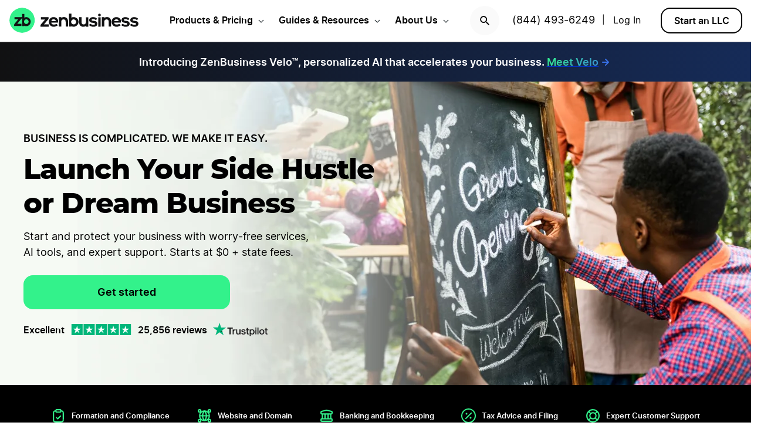

--- FILE ---
content_type: text/html; charset=UTF-8
request_url: https://www.zenbusiness.com/
body_size: 33205
content:

<!DOCTYPE html>
<html lang="en-US" prefix="og: https://ogp.me/ns#">

<head>
    <meta charset="UTF-8">
    <meta name="viewport" content="width=device-width, initial-scale=1">
        <link rel="preload" href="/wp-content/themes/zenbusiness/assets/fonts/Inter-Regular.woff2" as="font" type="font/woff2" crossorigin="anonymous">
<link rel="preload" href="/wp-content/themes/zenbusiness/assets/fonts/Inter-SemiBold.woff2" as="font" type="font/woff2" crossorigin="anonymous">
<link rel="preload" href="/wp-content/themes/zenbusiness/assets/fonts/Montserrat-ExtraBold.woff2" as="font" type="font/woff2" crossorigin="anonymous">
<link rel="preconnect" href="https://www.googletagmanager.com/" />
<meta name="clarity-site-verification" content="10977fc9-c970-4eaf-a1c4-4975826c6ab6"/>
<!-- GTAG CONFIG -->
<script type='text/javascript'>
    window.dataLayer = window.dataLayer || [];
    function gtag() { dataLayer.push(arguments) }
    // grant consent by default if set to true or not defined
    let default_status = 'granted';
    let consent_status = {
        'ad_storage': default_status,
        'ad_user_data': default_status,
        'ad_personalization': default_status,
        'analytics_storage': default_status,
        'personalization_storage': default_status,
        'functionality_storage': default_status,
        'security_storage': default_status,
    };
    let ads_data_status = true;
    gtag('consent', 'default', consent_status);
    gtag('set', 'url_passthrough', true);
    gtag('set', 'ads_data_redaction', ads_data_status);
    gtag('js', new Date());
    window.location.origin !== 'https://www.zenbusiness.com' && console.log( 'Osano Consent: ', consent_status );

    // A function for shimming scheduler.yield and setTimeout:
    if (typeof yieldToMain === 'undefined') {
    var yieldToMain = () => {
        // Use scheduler.yield if it exists:
        if ('scheduler' in window && 'yield' in scheduler) {
        return scheduler.yield();
        }

        // Fall back to setTimeout:
        return new Promise(resolve => {
        setTimeout(resolve, 0);
        });
    }
    }

</script>
<!-- end google tag -->
    <link rel="preconnect" href="https://evt-cdn.zenbusiness.com" />	<style>img:is([sizes="auto" i], [sizes^="auto," i]) { contain-intrinsic-size: 3000px 1500px }</style>
	<title>Start &amp; Grow Your Business with the ZenBusiness Platform</title>
<meta name="description" content="ZenBusiness is a company that provides an easy, all-in-one platform and trusted guidance for small business owners."/>
<meta name="robots" content="follow, index, max-snippet:-1, max-video-preview:-1, max-image-preview:large"/>
<link rel="canonical" href="https://www.zenbusiness.com/" />
<meta property="og:locale" content="en_US" />
<meta property="og:type" content="website" />
<meta property="og:title" content="Start &amp; Grow Your Business With The ZenBusiness Platform" />
<meta property="og:description" content="Start a new business today for $0 or grow your existing business with the ZenBusiness platform. Get to your first dollar faster without the stress." />
<meta property="og:url" content="https://www.zenbusiness.com/" />
<meta property="og:site_name" content="ZenBusiness" />
<meta property="og:updated_time" content="2025-11-24T10:34:54-06:00" />
<meta property="og:image:width" content="1200" />
<meta property="og:image:height" content="630" />
<meta property="og:image:type" content="image/png" />
<meta property="og:image" content="https://res.cloudinary.com/zenbusiness/q_auto,w_1200,h_630,c_pad,b_rgb:ffffff/v1/shared-assets/s2/logo/zb-mark-full-color.png" />
<meta property="og:image:secure_url" content="https://res.cloudinary.com/zenbusiness/q_auto,w_1200,h_630,c_pad,b_rgb:ffffff/v1/shared-assets/s2/logo/zb-mark-full-color.png" />
<meta property="og:image:alt" content="ZenBusiness" />
<meta name="twitter:card" content="summary_large_image" />
<meta name="twitter:title" content="Start &amp; Grow Your Business With The ZenBusiness Platform" />
<meta name="twitter:description" content="Start a new business today for $0 or grow your existing business with the ZenBusiness platform. Get to your first dollar faster without the stress." />
<meta name="twitter:site" content="@zenbusinessinc" />
<meta name="twitter:creator" content="@zenbusinessinc" />
<meta name="twitter:image" content="https://res.cloudinary.com/zenbusiness/q_auto,w_1200,h_600,c_pad,b_rgb:ffffff/v1/shared-assets/s2/logo/zb-mark-full-color.png" />
<meta name="google-site-verification" content="TOK_p-kxICmOp3t4kODUSMMsxpjXJZMfIOTYy8A3II0" />
<meta name="msvalidate.01" content="a6bbe5e410144b1eb1a150dd7369bca7" />
<meta name="yandex-verification" content="81a50137b42311f1" />
<style id='classic-theme-styles-inline-css' type='text/css'>
/*! This file is auto-generated */
.wp-block-button__link{color:#fff;background-color:#32373c;border-radius:9999px;box-shadow:none;text-decoration:none;padding:calc(.667em + 2px) calc(1.333em + 2px);font-size:1.125em}.wp-block-file__button{background:#32373c;color:#fff;text-decoration:none}
</style>
<link rel='stylesheet' id='zenbusiness-general-css' href='https://www.zenbusiness.com/wp-content/themes/zenbusiness/assets/css/imports.css?ver=1764949012' type='text/css' media='all' />
<link rel='stylesheet' id='text-css' href='https://www.zenbusiness.com/wp-content/themes/zenbusiness/ui-parts/blocks/text/text.css?ver=1764949013' type='text/css' media='all' />
<link rel='stylesheet' id='contact-us-carousel-v3-css' href='https://www.zenbusiness.com/wp-content/themes/zenbusiness/ui-parts/blocks/contact-us-carousel-v3/contact-us-carousel-v3.css?ver=1764949012' type='text/css' media='all' />
<link rel='stylesheet' id='pricing-v3-container-css' href='https://www.zenbusiness.com/wp-content/themes/zenbusiness/ui-parts/blocks/pricing-v3-container/pricing-v3-container.css?ver=1764949013' type='text/css' media='all' />
<link rel='stylesheet' id='pricing-v7-css' href='https://www.zenbusiness.com/wp-content/themes/zenbusiness/ui-parts/blocks/pricing-v7/pricing-v7.css?ver=1764949013' type='text/css' media='all' />
<link rel='stylesheet' id='button-block-css' href='https://www.zenbusiness.com/wp-content/themes/zenbusiness/ui-parts/blocks/button-block/button-block-rebrand.css?ver=1764949012' type='text/css' media='all' />
<link rel='stylesheet' id='cover-video-block-css' href='https://www.zenbusiness.com/wp-content/themes/zenbusiness/ui-parts/blocks/cover-video-block/cover-video-block.css?ver=1764949012' type='text/css' media='all' />
<link rel='stylesheet' id='cta-form-footer-v3-css' href='https://www.zenbusiness.com/wp-content/themes/zenbusiness/ui-parts/blocks/cta-form-footer-v3/cta-form-footer-v3-rebrand.css?ver=1764949012' type='text/css' media='all' />
<link rel='stylesheet' id='carousel-item-bar-css' href='https://www.zenbusiness.com/wp-content/themes/zenbusiness/ui-parts/blocks/carousel-item-bar/carousel-item-bar.css?ver=1764949012' type='text/css' media='all' />
<link rel='stylesheet' id='image-card-list-css' href='https://www.zenbusiness.com/wp-content/themes/zenbusiness/ui-parts/blocks/image-card-list/image-card-list.css?ver=1764949013' type='text/css' media='all' />
<link rel='stylesheet' id='list-states-expandable-shuffled-css' href='https://www.zenbusiness.com/wp-content/themes/zenbusiness/ui-parts/blocks/list-states-expandable-shuffled/list-states-expandable-shuffled-rebrand.css?ver=1764949013' type='text/css' media='all' />
<link rel='stylesheet' id='pop-in-image-v2-css' href='https://www.zenbusiness.com/wp-content/themes/zenbusiness/ui-parts/blocks/pop-in-image-v2/pop-in-image-v2.css?ver=1764949013' type='text/css' media='all' />
<link rel='stylesheet' id='paid-checklist-banner-css' href='https://www.zenbusiness.com/wp-content/themes/zenbusiness/ui-parts/blocks/paid-checklist-banner/paid-checklist-banner.css?ver=1764949013' type='text/css' media='all' />
<link rel='stylesheet' id='expanding-content-v3-css' href='https://www.zenbusiness.com/wp-content/themes/zenbusiness/ui-parts/blocks/expanding-content-v3/expanding-content-v3.css?ver=1764949012' type='text/css' media='all' />
<link rel='stylesheet' id='hero-two-backgrounds-css' href='https://www.zenbusiness.com/wp-content/themes/zenbusiness/ui-parts/blocks/hero-two-backgrounds/hero-two-backgrounds.css?ver=1764949013' type='text/css' media='all' />
<link rel='stylesheet' id='package-comparison-v4-css' href='https://www.zenbusiness.com/wp-content/themes/zenbusiness/ui-parts/blocks/package-comparison-v4/package-comparison-v4.css?ver=1764949013' type='text/css' media='all' />
<link rel='stylesheet' id='zenbusiness-rebrand-2022-css' href='https://www.zenbusiness.com/wp-content/themes/zenbusiness/assets/css/rebrand.css?ver=1764949012' type='text/css' media='all' />
<script type="text/javascript" id="zenbusiness-global-js-extra">
/* <![CDATA[ */
var wpEnv = ["production"];
var showChatWidgetInMobile = "false";
/* ]]> */
</script>
<script type="text/javascript" src="https://www.zenbusiness.com/wp-content/themes/zenbusiness/assets/js/global.min.js?ver=1764949012" id="zenbusiness-global-js"></script>
<script type="text/javascript" src="https://www.zenbusiness.com/wp-content/themes/zenbusiness/assets/js/dashboard-link.min.js?ver=1764949012" id="zenbusiness-dashboard-link-js"></script>
<script type="text/javascript" id="third-party-tracking-js-extra">
/* <![CDATA[ */
var experimentData = {"test":null,"version":null,"id":null};
/* ]]> */
</script>
<script type="text/javascript" defer src="https://www.zenbusiness.com/wp-content/themes/zenbusiness/assets/js/third-party-tracking.min.js?ver=1764949012" id="third-party-tracking-js"></script>
<script type="text/javascript" defer src="https://www.zenbusiness.com/wp-content/themes/zenbusiness/assets/js/avo.min.js?ver=1764949012" id="avo-js"></script>
<script type="text/javascript" id="rudderstack-js-extra">
/* <![CDATA[ */
var rudderstackEnv = {"RUDDERSTACK_API_KEY":"1qRhTAB0lH5hX3S41wMqn4m7jmV","RUDDERSTACK_API_SDK":"https:\/\/evt.zenbusiness.com","RUDDERSTACK_API_CDN":"https:\/\/evt-cdn.zenbusiness.com","RUDDERSTACK_API_URL":"https:\/\/evt-api.zenbusiness.com"};
/* ]]> */
</script>
<script type="text/javascript" defer src="https://www.zenbusiness.com/wp-content/themes/zenbusiness/assets/js/rudderstack.min.js?ver=1764949012" id="rudderstack-js"></script>
<!--BEGIN SCRIPT debugbearRegular--><script type="text/javascript">window.prod_env = window.prod_env || window.location.href.indexOf("www.zenbusiness.com") > 0; if ( ! prod_env ) { console.log("STM - Custom Script running: debugbear"); } if ( window.localStorage.getItem("osano_accepted_all") !== "false" ) { window.schema_highlighter = { accountId: 'ZenBusiness', outputCache: true };
    var dbpr = 100; 
    if (Math.random() * 100 > 100 - dbpr) {
        var d = "dbbRum", 
            w = window, 
            o = document, 
            a = addEventListener, 
            scr = o.createElement("script");

        scr.async = true;
        w[d] = w[d] || [];
        w[d].push(["presampling", dbpr]);

        ["error", "unhandledrejection"].forEach(function(t) {
            a(t, function(e) {
                w[d].push([t, e]);
            });
        });

        scr.src = 'https://www.zenbusiness.com/assets/js/dbb.js?p=' + Date.now();
        scr.async = true;
        o.head.appendChild(scr);
    }
 } </script><!--END debugbear--><script>document.documentElement.className += " js";</script>
<script src="https://cmp.osano.com/16CUtEUIu4pt34itT/fe16b972-32a4-4f4e-8baf-df2db5540040/osano.js" async></script><link rel="icon" href="https://res.cloudinary.com/zenbusiness/q_auto,w_192/v1/shared-assets/s2/logo/zb-mark-full-color.png" sizes="32x32" />
<link rel="icon" href="https://res.cloudinary.com/zenbusiness/q_auto,w_192/v1/shared-assets/s2/logo/zb-mark-full-color.png" sizes="192x192" />
<link rel="apple-touch-icon" href="https://res.cloudinary.com/zenbusiness/q_auto,w_192/v1/shared-assets/s2/logo/zb-mark-full-color.png" />
<meta name="msapplication-TileImage" content="https://res.cloudinary.com/zenbusiness/q_auto,w_192/v1/shared-assets/s2/logo/zb-mark-full-color.png" />
</head>
<body class="home wp-singular page-template-default page page-id-561956 page-parent wp-embed-responsive wp-theme-zenbusiness no-sidebar rebrand-2022" >
    <div id='overlay-nav'></div>
    <div id='overlay-nav--mobile'></div>
    <div id='header-spacer'></div>
    <!--BEGIN SCRIPT ms-clarity-experiment-trackingRegular--><script type="text/javascript">window.prod_env = window.prod_env || window.location.href.indexOf("www.zenbusiness.com") > 0; if ( ! prod_env ) { console.log("STM - Custom Script running: ms-clarity-experiment-tracking"); } if ( window.localStorage.getItem("osano_accepted_all") !== "false" ) { window.addEventListener('load', () => {
    let attempts = 0;
    let clarityCheck = setInterval(function () { 
        if (typeof window.clarity === 'function') {
            if (ZenThirdPartyTracking?.experimentData) {
                window.clarity("set", `ff-${ZenThirdPartyTracking.experimentData.featureFlagKey}`, ZenThirdPartyTracking.experimentData.featureFlagVariation); 

                window.clarity("upgrade", "experiment");
                clearInterval(clarityCheck);
            }
        } else {
            /* Stop trying after 10 secs */
            attempts++ && attempts >= 10 && clearInterval(clarityCheck);
        }
    }, 1000);   
}); } </script><!--END ms-clarity-experiment-tracking-->            <header id="masthead" itemscope="itemscope" itemtype="https://schema.org/WPHeader" class="zenbusiness-header--wrap has-focus-00-background-color">
            
            <div class="zenbusiness-header opt-header">
                                    <nav id="topmenu" class="zenbusiness-header--topmenu has-focus-00-background-color">
                        <div class="zenbusiness-header--mob-buttons">

                            <!-- search -->
                            <div class="header-btn-search">
                                <button class="has-focus-90-color txt-bold txt-button-lg search-icon" data-loc="search" data-name="search_icon" aria-label="Search">
                                    <img src="https://res.cloudinary.com/zenbusiness/q_auto,w_22/shared-assets/s2/icon/search-icon.svg" width="22" height="22" loading="search" alt="Search icon" />
                                </button>
                            </div>
                            <!-- phone, click to call -->
                            <div class="header-btn-phone">
                                <span id="menu-item-511480" class="header-phone menu-item menu-item-type-custom menu-item-object-custom menu-item-511480">
                                    <a href="tel:1-844-493-6249">(844) 493-6249</a> |
                                </span>
                                <button class="header-btn-phone-toggle" aria-label="Call ZenBusiness Support">
                                    <img src="https://res.cloudinary.com/zenbusiness/q_auto,w_16,h_16/v1/shared-assets/icon/micro/phone-call-icon.svg" width="16" height="16" alt="Ringing phone icon" />
                                </button>
                                <a class="header-btn-phone-number has-focus-90-color" href="tel:1-844-493-6249"><span>(844) 493-6249 M</span></a>
                            </div>
                            <!-- login -->
                            <div class="header-btn-primary">
                                <span id="menu-item-511481" class="header-login menu-item menu-item-type-custom menu-item-object-custom menu-item-511481 header-btn-secondary">
                                    <span class="header-login-divider">|</span><a href="#" class="dashboard-link button-login button-focus button-primary" data-loc="login">Log In</a>
                                </span>
                                <a href="/login/" class="has-focus-90-color txt-bold txt-button-lg" data-loc="login" data-name="cta_login" aria-label="Login">
                                    <img src="https://res.cloudinary.com/zenbusiness/q_auto/v1/shared-assets/s2/material-icons/personrounded.svg" width="24" height="24" alt="User icon" />
                                </a>
                            </div>
                            <!-- start LLC -->
                            <div class="header-btn-start-llc">
                                        <form method="POST"
            class="funnel-form"
            action="/shop/llc/"
                                    name="funnel-link-form"
            >
        <input type="hidden" name="entry_uri" value="/">        
    <button type="submit" aria-label = "Start an LLC" class="zb-button txt-button-lg button-focus button-secondary "
            >

        
    Start an LLC
    </button></form>                            </div>
                        </div>

                        <div class="zenbusiness-header--logo-wrap">
                            <a href="/" class="header-logo-link" rel="home" aria-current="page">
                                <img src="https://res.cloudinary.com/zenbusiness/q_auto/v1/shared-assets/s2/vector/zb-logo-fullcolor.svg" alt="ZenBusiness, Inc." width="220" height="45"/>
                            </a>
                        </div>

                        <div class="zenbusiness-header--mob-nav" >
                            <button aria-label='Open Menu' href="#" class="zenbusiness-header--mob-nav__hamburger" aria-haspopup="true" aria-expanded="false">
                                <span class="has-focus-90-background-color"></span>
                            </button>
                        </div>

                        <div id="zenbusiness--menu-wrapper" class="zenbusiness-header--menu-wrapper"><button aria-label="Close Menu" class="btn-close has-color-focus-90" tabindex="0"></button><ul id="menu-primary-menu-3" class="navbar"><li class="navbar-item navbar-item--has-cards"><div aria-haspopup="true" class="navbar-item__title"><button class="menu-item-inner">Products & Pricing</button></div><ul class="navbar-card"><li class="navbar-card__item navbar-card__item--has-submenu"><button class="flex submenu-item-inner"><div class="text-content"><div class="txt-body-sm">Make it Official</div></button><ul class="navbar-card-submenu"><li class="txt-body-md"><a href="https://www.zenbusiness.com/pricing-llc/">Form an LLC</a></li>
<li class="txt-body-md"><a href="https://www.zenbusiness.com/pricing-s-corporation/">File an S Corp</a></li>
<li class="txt-body-md"><a href="https://www.zenbusiness.com/pricing-incorporation/">Start a C Corp</a></li>
<li class="txt-body-md"><a href="https://www.zenbusiness.com/pricing-formation-plans/">Compare Formation Plans</a></li>
<li class="txt-body-md"><a href="https://www.zenbusiness.com/pricing-products/">Products & Pricing</a></li>
	</ul>
</li>
<li class="navbar-card__item navbar-card__item--has-submenu"><button class="flex submenu-item-inner"><div class="text-content"><div class="txt-body-sm">Stay Compliant</div></button><ul class="navbar-card-submenu"><li class="txt-body-md"><a href="https://www.zenbusiness.com/registered-agent/">Registered Agent Service</a></li>
<li class="txt-body-md"><a href="https://www.zenbusiness.com/pricing-worry-free/">Worry-Free Compliance</a></li>
<li class="txt-body-md"><a href="https://www.zenbusiness.com/beneficial-ownership-filing/">BOI Filing</a></li>
<li class="txt-body-md"><a href="https://www.zenbusiness.com/ein-number/">Employer ID Number (EIN)</a></li>
<li class="txt-body-md"><a href="/pricing-business-license-report/">Business License Report</a></li>
<li class="txt-body-md"><a href="https://www.zenbusiness.com/pricing-corporate-documents/">Business Document Templates</a></li>
	</ul>
</li>
<li class="navbar-card__item navbar-card__item--has-submenu"><button class="flex submenu-item-inner"><div class="text-content"><div class="txt-body-sm">Manage Finances</div></button><ul class="navbar-card-submenu"><li class="txt-body-md"><a href="https://www.zenbusiness.com/money/">Money Pro Bookkeeping</a></li>
<li class="txt-body-md"><a href="/banking/">Business Bank Account</a></li>
<li class="txt-body-md"><a href="https://www.zenbusiness.com/tax-services/">Tax Filing & Advice</a></li>
	</ul>
</li>
<li class="navbar-card__item navbar-card__item--has-submenu"><button class="flex submenu-item-inner"><div class="text-content"><div class="txt-body-sm">Get Customers</div></button><ul class="navbar-card-submenu"><li class="txt-body-md"><a href="https://www.zenbusiness.com/webpage/">Business Website Builder</a></li>
<li class="txt-body-md"><a href="https://www.zenbusiness.com/domain-registration/">Domain Name Registration</a></li>
<li class="txt-body-md"><a href="https://www.zenbusiness.com/secure-business-email-address/">Business Email Address</a></li>
<li class="txt-body-md"><a href="https://www.zenbusiness.com/logo-kit-for-small-business/">Logo Kit</a></li>
	</ul>
</li>
</ul>
</li>
<li class="navbar-item navbar-item--has-cards"><div aria-haspopup="true" class="navbar-item__title"><button class="menu-item-inner">Guides & Resources</button></div><ul class="navbar-card"><li class="navbar-card__item navbar-card__item--has-submenu"><button class="flex submenu-item-inner"><div class="text-content"><div class="txt-body-sm">Plan Your Business</div></button><ul class="navbar-card-submenu"><li class="txt-body-md"><a href="https://www.zenbusiness.com/llc/">How to Start an LLC</a></li>
<li class="txt-body-md"><a href="https://www.zenbusiness.com/incorporate/">How to Incorporate</a></li>
<li class="txt-body-md"><a href="https://www.zenbusiness.com/s-corporation/">How to File an S Corp</a></li>
<li class="txt-body-md"><a href="https://www.zenbusiness.com/start-a-business/">How to Start a Business</a></li>
<li class="txt-body-md"><a href="https://www.zenbusiness.com/business-structures/">Compare Business Entities</a></li>
<li class="txt-body-md"><a href="https://www.zenbusiness.com/small-business-ideas/">Business Ideas</a></li>
	</ul>
</li>
<li class="navbar-card__item navbar-card__item--has-submenu"><button class="flex submenu-item-inner"><div class="text-content"><div class="txt-body-sm">Grow Your Business</div></button><ul class="navbar-card-submenu"><li class="txt-body-md"><a href="/blog/market-your-business/">Marketing Tips</a></li>
<li class="txt-body-md"><a href="https://www.zenbusiness.com/i-have-an-llc-now-what/">Steps After Forming an LLC</a></li>
<li class="txt-body-md"><a href="https://www.zenbusiness.com/blog/how-to-design-a-business-card/">Business Card Design</a></li>
<li class="txt-body-md"><a href="https://www.zenbusiness.com/grants-for-small-businesses/">Small Business Grants</a></li>
<li class="txt-body-md"><a href="https://www.zenbusiness.com/small-business-government-loans/">Small Business Loans</a></li>
<li class="txt-body-md"><a href="https://www.zenbusiness.com/funding-an-llc/">Funding Your LLC</a></li>
	</ul>
</li>
<li class="navbar-card__item navbar-card__item--has-submenu"><button class="flex submenu-item-inner"><div class="text-content"><div class="txt-body-sm">Run Your Business</div></button><ul class="navbar-card-submenu"><li class="txt-body-md"><a href="https://www.zenbusiness.com/hiring-managing-employees/">Guide to Hiring</a></li>
<li class="txt-body-md"><a href="https://www.zenbusiness.com/get-business-insurance/">Guide to SMB Insurance</a></li>
<li class="txt-body-md"><a href="https://www.zenbusiness.com/webinar-registration/">Webinars</a></li>
<li class="txt-body-md"><a href="https://www.zenbusiness.com/llc-tax-write-offs/">LLC Tax Write-Offs</a></li>
<li class="txt-body-md"><a href="https://www.zenbusiness.com/tax-classification-for-llc/">LLC Tax Classification</a></li>
	</ul>
</li>
<li class="navbar-card__item navbar-card__item--has-submenu"><button class="flex submenu-item-inner"><div class="text-content"><div class="txt-body-sm">Free Business Tools</div></button><ul class="navbar-card-submenu"><li class="txt-body-md"><a href="https://www.zenbusiness.com/s-corp-tax-calculator/">S Corp Savings Calculator</a></li>
<li class="txt-body-md"><a href="/business-formation-quiz/">Entity Type Quiz</a></li>
<li class="txt-body-md"><a href="https://www.zenbusiness.com/break-even-calculator/">Break Even Calculator</a></li>
<li class="txt-body-md"><a href="/business-name-generator/">Business Name Generator</a></li>
	</ul>
</li>
</ul>
</li>
<li class="navbar-item navbar-item--has-cards"><div aria-haspopup="true" class="navbar-item__title"><button class="menu-item-inner">About Us</button></div><ul class="navbar-card"><li class="navbar-card__item navbar-card__item--has-submenu"><button class="flex submenu-item-inner"><div class="text-content"><div class="txt-body-sm">Our Story</div></button><ul class="navbar-card-submenu"><li class="txt-body-md"><a href="https://www.zenbusiness.com/about/">About</a></li>
<li class="txt-body-md"><a href="https://www.zenbusiness.com/why-zenbusiness/">Why ZenBusiness</a></li>
<li class="txt-body-md"><a href="https://www.zenbusiness.com/reviews/">Reviews</a></li>
	</ul>
</li>
<li class="navbar-card__item navbar-card__item--has-submenu"><button class="flex submenu-item-inner"><div class="text-content"><div class="txt-body-sm">Compare Us</div></button><ul class="navbar-card-submenu"><li class="txt-body-md"><a href="https://www.zenbusiness.com/legalzoom-compare/">ZenBusiness vs LegalZoom</a></li>
<li class="txt-body-md"><a href="https://www.zenbusiness.com/zenbusiness-vs-tailor-brands/">ZenBusiness vs Tailor Brands</a></li>
<li class="txt-body-md"><a href="https://www.zenbusiness.com/bizee-compare/">ZenBusiness vs Bizee</a></li>
<li class="txt-body-md"><a href="https://www.zenbusiness.com/zenbusiness-comparison/">All Competitor Comparisons</a></li>
	</ul>
</li>
</ul>
</li>
</ul><ul id="menu-primary-menu-cta" class="primary-menu-cta"><li id="menu-item-511479" class="header-search menu-item menu-item-type-custom menu-item-object-custom menu-item-511479 search-icon"><button data-name="search_icon" data-loc="search"> <picture> <source media="(max-width: 959px)" srcset="https://res.cloudinary.com/zenbusiness/q_auto,w_22/shared-assets/s2/icon/search-icon.svg" width="22" height="22"/><img src="https://res.cloudinary.com/zenbusiness/q_auto,w_22/shared-assets/s2/icon/search-icon.svg" alt="search icon" width="22" height="22"/></picture></button></li><li id="menu-item-511480" class="header-phone menu-item menu-item-type-custom menu-item-object-custom menu-item-511480"><a href="tel:1-844-493-6249">(844) 493-6249</a>|</li><li id="menu-item-511481" class="header-login menu-item menu-item-type-custom menu-item-object-custom menu-item-511481 header-btn-secondary"><a href="#" class="dashboard-link button-login button-focus button-primary" data-loc="login">Log In<span class="user-circle-outline"></span></a></li><li id="menu-item-511482" class="header-start-llc menu-item menu-item-type-custom menu-item-object-custom menu-item-511482 header-btn-secondary wrap-button-secondary">        <form method="POST"
            class="funnel-form"
            action="/shop/llc/"
                                    name="funnel-link-form"
            >
        <input type="hidden" name="entry_uri" value="/">        
    <button type="submit" aria-label = "Start an LLC" class="zb-button txt-button-lg button-focus button-secondary "
            >

        
    Start an LLC
    </button></form></li></ul></div>                    </nav><!-- .main-navigation -->
                                <div id="search-bar-container" class="search-top-bar">
                    <div class="search-input-wrapper">
                        <img src="https://res.cloudinary.com/zenbusiness/q_auto,w_30/shared-assets/icon/micro/search-grey.svg" class="search-grey-icon" alt="search icon"/>
                        <input type="text" placeholder="Search products and articles" class="zb-form-input has-focus-00-background-color" id="search-input-nav" />
                        <button type="button" id="clear-search-icon"><img src="https://res.cloudinary.com/zenbusiness/q_auto,w_23/shared-assets/s2/material-icons/cancelrounded.svg" width="23" height="23" alt="clear search icon"/></button>
                        <button type="button" id="close-mobile-icon" class='close-mobile-icon'><img src="https://res.cloudinary.com/zenbusiness/image/upload/v1635266528/shared-assets/icon/micro/line-close-big.svg" alt="close mobile icon"/></button>
                    </div>
                    <div id="search-results-container"  class="search-results-container"></div>
                    <div class="blur-container"></div>
                </div>
        </header>
    
    <div class="zenbusiness-default ">
        <div class="content-wrapper">
            
<div class="wp-block-group has-gradient-velo-background-color is-style-default has-focus-90-background-color has-background"><div class="wp-block-group__inner-container">
<div style="height:20px" aria-hidden="true" class="wp-block-spacer"></div>



<div id="" class="zb-text-block">
    
        <p class='zb-text txt-body-md  lg_text-align-center sm_text-align-center  txt-bold has-focus-00-color' id=''>        Introducing <span class="txt-bold">ZenBusiness Velo™</span>, personalized AI that accelerates your business.  <a href ="/velo/"><span><span class="txt-bold"><span class="has-gradient-velo-color">Meet Velo <svg width="20" height="20" viewBox="0 0 20 20" fill="none" xmlns="http://www.w3.org/2000/svg" class="arrow-icon">
            <path d="M3 10L13 10M13 10L8 5M13 10L8 15" stroke="currentColor" stroke-width="2" stroke-linecap="round" stroke-linejoin="round" ></path>
            </svg></span></span></span></a>        </p>

        </div>



<div style="height:20px" aria-hidden="true" class="wp-block-spacer"></div>
</div></div>



<div class="wp-block-group hero-imge-for-homepage"><div class="wp-block-group__inner-container"><div id="zb_hero-two-backgrounds_block_7098f3bdd3c376ce9d5315e246d31263" class="zb-hero-two-backgrounds break-point-sm   ">
    <div class="zb-hero-two-backgrounds_background-image"><picture>
    <source type="image/avif" srcset="https://res.cloudinary.com/zenbusiness/q_auto,w_1440/v1/shared-assets/s2/raster/hptwo-hero-lg.avif 1440w, https://res.cloudinary.com/zenbusiness/q_auto,w_1440/v1/shared-assets/s2/raster/hptwo-hero-lg.avif 1440w, https://res.cloudinary.com/zenbusiness/q_auto,w_1024,h_368,c_lfill/v1/shared-assets/s2/raster/hptwo-hero-lg.avif 1024w, https://res.cloudinary.com/zenbusiness/q_auto,w_768,h_276,c_lfill/v1/shared-assets/s2/raster/hptwo-hero-lg.avif 768w" media="(min-width: 600px)" width="1440" height="518">
    <source type="image/webp" srcset="https://res.cloudinary.com/zenbusiness/q_auto,w_1440/v1/shared-assets/s2/raster/hptwo-hero-lg.webp 1440w, https://res.cloudinary.com/zenbusiness/q_auto,w_1440/v1/shared-assets/s2/raster/hptwo-hero-lg.webp 1440w, https://res.cloudinary.com/zenbusiness/q_auto,w_1024,h_368,c_lfill/v1/shared-assets/s2/raster/hptwo-hero-lg.webp 1024w, https://res.cloudinary.com/zenbusiness/q_auto,w_768,h_276,c_lfill/v1/shared-assets/s2/raster/hptwo-hero-lg.webp 768w" media="(min-width: 600px)" width="1440" height="518">
    <source type="image/avif" srcset="https://res.cloudinary.com/zenbusiness/q_auto,w_563/v1/shared-assets/s2/raster/hptwo-hero-sm.avif 563w, https://res.cloudinary.com/zenbusiness/q_auto,w_480/v1/shared-assets/s2/raster/hptwo-hero-sm.avif 480w, https://res.cloudinary.com/zenbusiness/q_auto,w_320/v1/shared-assets/s2/raster/hptwo-hero-sm.avif 320w" media="(max-width: 599px)" width="563" height="867">
    <source type="image/webp" srcset="https://res.cloudinary.com/zenbusiness/q_auto,w_563/v1/shared-assets/s2/raster/hptwo-hero-sm.webp 563w, https://res.cloudinary.com/zenbusiness/q_auto,w_480/v1/shared-assets/s2/raster/hptwo-hero-sm.webp 480w, https://res.cloudinary.com/zenbusiness/q_auto,w_320/v1/shared-assets/s2/raster/hptwo-hero-sm.webp 320w" media="(max-width: 599px)" width="563" height="867">
    <img src="https://res.cloudinary.com/zenbusiness/q_auto,w_1440/v1/shared-assets/s2/raster/hptwo-hero-lg.png" srcset="https://res.cloudinary.com/zenbusiness/q_auto,w_1440/v1/shared-assets/s2/raster/hptwo-hero-lg.png 1440w, https://res.cloudinary.com/zenbusiness/q_auto,w_1440/v1/shared-assets/s2/raster/hptwo-hero-lg.png 1440w, https://res.cloudinary.com/zenbusiness/q_auto,w_1024,h_368,c_lfill/v1/shared-assets/s2/raster/hptwo-hero-lg.png 1024w, https://res.cloudinary.com/zenbusiness/q_auto,w_768,h_276,c_lfill/v1/shared-assets/s2/raster/hptwo-hero-lg.png 768w, https://res.cloudinary.com/zenbusiness/q_auto,w_563/v1/shared-assets/s2/raster/hptwo-hero-sm.png 563w, https://res.cloudinary.com/zenbusiness/q_auto,w_480/v1/shared-assets/s2/raster/hptwo-hero-sm.png 480w, https://res.cloudinary.com/zenbusiness/q_auto,w_320/v1/shared-assets/s2/raster/hptwo-hero-sm.png 320w" sizes="(max-width: 1440px) 100vw, 1440px" alt="" class="zenbusiness-cloudinary-image"  loading="eager" fetchpriority="high"  decoding="async" width="1440" height="518">
</picture></div>
    <div class="hero-main  align-bottom-mobile ">
        <div class="zb-hero-two-backgrounds-hero-content no-side-element align-bottom-mobile">

                                        
        <p class='zb-text lg_txt-body-md sm_txt-caption-lg lg_text-align-left sm_text-align-left  txt-bold zb-hero-two-backgrounds-subtitle has-focus-90-color' id=''>        BUSINESS IS COMPLICATED. WE MAKE IT EASY.        </p>

                    
                            
        <h1 class='zb-text txt-title-lg-alt  lg_text-align-left sm_text-align-left  zb-hero-two-backgrounds-title has-focus-90-color' id=''>        Launch Your Side Hustle <br class="zb-hide-on-mobile">or Dream Business        </h1>

                    
                            
        <p class='zb-text lg_txt-body-md sm_txt-caption-lg lg_text-align-left sm_text-align-left  txt-bold zb-hero-two-backgrounds-text has-focus-90-color' id=''>        Start and protect your business with worry-free services, <br class="zb-hide-on-mobile">AI tools, and expert support. Starts at $0 + state fees.        </p>

                    
            
                            <div class="zb-hero-two-backgrounds-hero-button">
                            <form method="POST"
            class="funnel-form"
            action="/shop/llc/"
                        rel="nofollow"            name="funnel-link-form"
            >
        <input type="hidden" name="entry_uri" value="/">        
    <button type="submit" aria-label = "Get started" class="zb-button txt-button-lg button-growth button-primary "
            >

        
    Get started
    </button></form>                                                        </div>
            
                                                                            
                            <span class="zb-hero-two-backgrounds-trustpilot trustpilot-under">
                                                        <div class='trustpilot-wrapper txt-bold light  no-wrapper '><span>Excellent
                <img decoding="async" class="trustpilot-stars" alt='4.8 out of 5 stars' src="https://res.cloudinary.com/zenbusiness/q_auto/v1/shared-assets/illustration/trustpilot-5-star.svg" loading="lazy" width="300" height="56"></span>
                    <a href="https://www.trustpilot.com/review/www.zenbusiness.com" rel="noopener noreferrer nofollow" target="_blank">25,856 reviews</a>
                <img decoding="async" class="trustpilot-logo" alt='Trustpilot logo' src="https://res.cloudinary.com/zenbusiness/q_auto/v1/shared-assets/illustration/trustpilot-logo.svg" loading="lazy" width="93" height="23"></span>
            </div>
                                                                    </span>
            
            


        </div>

                

    </div>
    </div>

<style>

.zb-hero-two-backgrounds,
.zb-hero-two-backgrounds .hero-main,
.zb-hero-two-backgrounds .zb-hero-two-backgrounds_background-image,
.zb-hero-two-backgrounds .zb-hero-two-backgrounds_hero-image-container {
    height: 590px;
}

/* Override background height from content only when desktop or mobile background height is set */



/* Customize background fit for wider screens */
    @media screen and (min-width: 2048px) {
        .zb-hero-two-backgrounds_background-image img {
            object-fit: cover !important;
        }
    }

/* Customize background margin top for mobile */

/* Customize background margin top for tablet */

/* Customize content width when background_image_breakpoint is increased to sm */

/* Customize trustpilot alignment for mobile */
    @media screen and (max-width: 599px) {
        .trustpilot-under {
            align-self: center;
        }
    }

.zb-hero-two-backgrounds .hero-image img,
.zb-hero-two-backgrounds .hero-image source {
    max-height: 590px;
}

.zb-hero-two-backgrounds-hero-form,
.zb-hero-two-backgrounds-hero-button {
    justify-content: flex-start;
}


@media screen and (min-width: 600px) and (max-width: 959px) {
    .zb-hero-two-backgrounds,
    .zb-hero-two-backgrounds .hero-main,
    .zb-hero-two-backgrounds .zb-hero-two-backgrounds_background-image,
    .zb-hero-two-backgrounds .zb-hero-two-backgrounds_hero-image-container {
        height: 492px;
    }

    .zb-hero-two-backgrounds .hero-image img,
    .zb-hero-two-backgrounds .hero-image source {
        max-height: 492px;
    }
}

    @media screen and (min-width: 600px) and (max-width: 959px) {
        .zb-hero-two-backgrounds,
        .zb-hero-two-backgrounds .hero-main,
        .zb-hero-two-backgrounds .zb-hero-two-backgrounds_background-image,
        .zb-hero-two-backgrounds .zb-hero-two-backgrounds_hero-image-container {
            height: 560px;
        }
    }

@media screen and (min-width: 960px) {
    .zb-hero-two-backgrounds,
    .zb-hero-two-backgrounds .hero-main,
    .zb-hero-two-backgrounds .zb-hero-two-backgrounds_background-image,
    .zb-hero-two-backgrounds .zb-hero-two-backgrounds_hero-image-container {
        height: 517px;
    }

    .zb-hero-two-backgrounds .hero-image img,
    .zb-hero-two-backgrounds .hero-image source {
        max-height: 517px;
    }

    .hero-main .sm_text-align-center.lg_text-align-left {
        text-align: left;
    }
    .hero-main .sm_text-align-left.lg_text-align-center {
        text-align: center;
    }

    .zb-hero-two-backgrounds-hero-form,
    .zb-hero-two-backgrounds-hero-button {
        justify-content: flex-start;
    }

            .trustpilot-under {
            margin-left: unset;
            margin-right: unset;
        }
    }

@media screen and (max-width: 959px) {
    .hero-main .sm_text-align-center.lg_text-align-left {
        text-align: center;
    }
    .hero-main .sm_text-align-left.lg_text-align-center {
        text-align: left;
    }

            .trustpilot-right {
            margin-left: unset;
            margin-right: unset;
        }
    
    }

</style>
</div></div>



<div class="wp-block-group"><div class="wp-block-group__inner-container"><div id="zb_carousel-item-bar_block_dd0776c59791c271c38f261d36f71dc0" class="zb-carousel-item-bar no-heading  has-focus-90-background-color full-width">
        <div class="zb-carousel-item-bar--carousel-container">
        <div>
            <svg class="caret-left" xmlns="http://www.w3.org/2000/svg" width="21" height="21" viewBox="0 0 21 21" fill="none">
                <path stroke="var(--c-focus-00)" stroke-linecap="round" stroke-linejoin="round" stroke-width="2" d="M5 15l6-7-6-7"/>
            </svg>
        </div>
        <div class="zb-carousel-item-bar--inner-container">
                                    <div class="zb-carousel-item-bar--logo-wrapper">
                <div class="zb-carousel-item-bar--logo-mask has-growth-brand-background-color" style="-webkit-mask-image: url(https://res.cloudinary.com/zenbusiness/image/upload/v1749844110/shared-assets/s2/v2-icons/clipboard.svg)"></div>
                <p class="has-focus-00-color item-text">
                    Formation and Compliance                </p>
                
                </div>
                            <div class="zb-carousel-item-bar--logo-wrapper">
                <div class="zb-carousel-item-bar--logo-mask has-growth-brand-background-color" style="-webkit-mask-image: url(https://res.cloudinary.com/zenbusiness/image/upload/v1749844110/shared-assets/s2/v2-icons/www.svg)"></div>
                <p class="has-focus-00-color item-text">
                    Website and Domain                </p>
                
                </div>
                            <div class="zb-carousel-item-bar--logo-wrapper">
                <div class="zb-carousel-item-bar--logo-mask has-growth-brand-background-color" style="-webkit-mask-image: url(https://res.cloudinary.com/zenbusiness/image/upload/v1749844109/shared-assets/s2/v2-icons/bank.svg)"></div>
                <p class="has-focus-00-color item-text">
                    Banking and Bookkeeping                </p>
                
                </div>
                            <div class="zb-carousel-item-bar--logo-wrapper">
                <div class="zb-carousel-item-bar--logo-mask has-growth-brand-background-color" style="-webkit-mask-image: url(https://res.cloudinary.com/zenbusiness/image/upload/v1749844111/shared-assets/s2/v2-icons/percent.svg)"></div>
                <p class="has-focus-00-color item-text">
                    Tax Advice and Filing                </p>
                
                </div>
                            <div class="zb-carousel-item-bar--logo-wrapper">
                <div class="zb-carousel-item-bar--logo-mask has-growth-brand-background-color" style="-webkit-mask-image: url(https://res.cloudinary.com/zenbusiness/image/upload/v1749844110/shared-assets/s2/v2-icons/buoy.svg)"></div>
                <p class="has-focus-00-color item-text">
                    Expert Customer Support                </p>
                
                </div>
                            </div>
        <div>
            <svg class="caret-right" xmlns="http://www.w3.org/2000/svg" width="21" height="21" viewBox="0 0 21 21" fill="none">
                <path stroke="var(--c-focus-00)" stroke-linecap="round" stroke-linejoin="round" stroke-width="2" d="M5 20l6-7-6-7"/>
            </svg>
        </div>
    </div>
</div>
</div></div>



<div class="wp-block-group"><div class="wp-block-group__inner-container">    <div id="zb_pop-in-image-v2_block_9562d5631176fb83767b8375141de42a" class="zb-pop-in-image-v2">
        <div class="zb-pop-in-image-v2_container">
                                                                <div class="zb-pop-in-image-v2_item">
                    <div class="zb-pop-in-image-v2_item-image-container pop-up-image-effect from-the-side">
                        <div class="zb-pop-in-image-v2_item-main-image">
                                                            <div class="primary-image-container">
                                    <picture><source type="image/avif" srcset="https://res.cloudinary.com/zenbusiness/q_auto,w_551/v1/shared-assets/s2/raster/img-start-strong.avif 551w, https://res.cloudinary.com/zenbusiness/q_auto,w_480,h_379,c_lfill/v1/shared-assets/s2/raster/img-start-strong.avif 480w, https://res.cloudinary.com/zenbusiness/q_auto,w_320,h_253,c_lfill/v1/shared-assets/s2/raster/img-start-strong.avif 320w" sizes="(max-width: 551px) 100vw, 551px" /><source type="image/webp" srcset="https://res.cloudinary.com/zenbusiness/q_auto,w_551/v1/shared-assets/s2/raster/img-start-strong.webp 551w, https://res.cloudinary.com/zenbusiness/q_auto,w_480,h_379,c_lfill/v1/shared-assets/s2/raster/img-start-strong.webp 480w, https://res.cloudinary.com/zenbusiness/q_auto,w_320,h_253,c_lfill/v1/shared-assets/s2/raster/img-start-strong.webp 320w" sizes="(max-width: 551px) 100vw, 551px" /><img decoding="async" src="https://res.cloudinary.com/zenbusiness/q_auto,w_551/v1/shared-assets/s2/raster/img-start-strong.png" loading="eager" sizes="(max-width: 551px) 100vw, 551px" srcset="https://res.cloudinary.com/zenbusiness/q_auto,w_551/v1/shared-assets/s2/raster/img-start-strong.png 551w, https://res.cloudinary.com/zenbusiness/q_auto,w_480,h_379,c_lfill/v1/shared-assets/s2/raster/img-start-strong.png 480w, https://res.cloudinary.com/zenbusiness/q_auto,w_320,h_253,c_lfill/v1/shared-assets/s2/raster/img-start-strong.png 320w" width="551" height="435" alt="start strong" class="item-pop-image zenbusiness-cloudinary-image" /></picture>                                </div>
                                                                                </div>
                    </div>
                    <div class="zb-pop-in-image-v2_item-content">
                                                <div class="zb-pop-in-image-v2_item-title-container">
                                                            <span class="zb-pop-in-image-v2_item-title-icon">
                                    <img decoding="async" src="https://res.cloudinary.com/zenbusiness/q_auto,w_68/v1/shared-assets/s2/vector/hptwo-callout-icon-official.svg" loading="eager" srcset="https://res.cloudinary.com/zenbusiness/q_auto,w_68/v1/shared-assets/s2/vector/hptwo-callout-icon-official.svg 68w" sizes="(max-width: 68px) 100vw, 68px" width="68" height="68" alt="rocket" class="zenbusiness-cloudinary-image" />                                </span>
                                                        
        <p class='zb-text lg_lg_txt-title-md txt-title-md text-align-inherit   zb-pop-in-image-v2_item-content-title' id=''>        Start Strong        </p>

                                </div>
                        <p>Select your LLC package, appoint a registered agent, secure your Employer ID Number (EIN), set up your company online with a domain name and website, and open a business bank account<sup class="superscript">†</sup> to separate your personal and business banking.</p>
                    </div>
                </div>
                                                                                <div class="zb-pop-in-image-v2_item">
                    <div class="zb-pop-in-image-v2_item-image-container pop-up-image-effect from-the-side">
                        <div class="zb-pop-in-image-v2_item-main-image">
                                                            <div class="primary-image-container">
                                    <picture><source type="image/avif" srcset="https://res.cloudinary.com/zenbusiness/q_auto,w_567/v1/shared-assets/s2/raster/img-stay-protected.avif 567w, https://res.cloudinary.com/zenbusiness/q_auto,w_480,h_408,c_lfill/v1/shared-assets/s2/raster/img-stay-protected.avif 480w, https://res.cloudinary.com/zenbusiness/q_auto,w_320,h_272,c_lfill/v1/shared-assets/s2/raster/img-stay-protected.avif 320w" sizes="(max-width: 567px) 100vw, 567px" /><source type="image/webp" srcset="https://res.cloudinary.com/zenbusiness/q_auto,w_567/v1/shared-assets/s2/raster/img-stay-protected.webp 567w, https://res.cloudinary.com/zenbusiness/q_auto,w_480,h_408,c_lfill/v1/shared-assets/s2/raster/img-stay-protected.webp 480w, https://res.cloudinary.com/zenbusiness/q_auto,w_320,h_272,c_lfill/v1/shared-assets/s2/raster/img-stay-protected.webp 320w" sizes="(max-width: 567px) 100vw, 567px" /><img decoding="async" src="https://res.cloudinary.com/zenbusiness/q_auto,w_567/v1/shared-assets/s2/raster/img-stay-protected.png" loading="lazy" sizes="auto, (max-width: 567px) 100vw, 567px" srcset="https://res.cloudinary.com/zenbusiness/q_auto,w_567/v1/shared-assets/s2/raster/img-stay-protected.png 567w, https://res.cloudinary.com/zenbusiness/q_auto,w_480,h_408,c_lfill/v1/shared-assets/s2/raster/img-stay-protected.png 480w, https://res.cloudinary.com/zenbusiness/q_auto,w_320,h_272,c_lfill/v1/shared-assets/s2/raster/img-stay-protected.png 320w" width="567" height="482" alt="stay protected" class="item-pop-image zenbusiness-cloudinary-image" /></picture>                                </div>
                                                                                </div>
                    </div>
                    <div class="zb-pop-in-image-v2_item-content">
                                                <div class="zb-pop-in-image-v2_item-title-container">
                                                            <span class="zb-pop-in-image-v2_item-title-icon">
                                    <img decoding="async" src="https://res.cloudinary.com/zenbusiness/q_auto,w_68/v1/shared-assets/s2/vector/hptwo-callout-icon-tools.svg" loading="lazy" srcset="https://res.cloudinary.com/zenbusiness/q_auto,w_68/v1/shared-assets/s2/vector/hptwo-callout-icon-tools.svg 68w" sizes="auto, (max-width: 68px) 100vw, 68px" width="68" height="68" alt="megaphone" class="zenbusiness-cloudinary-image" />                                </span>
                                                        
        <p class='zb-text lg_lg_txt-title-md txt-title-md text-align-inherit   zb-pop-in-image-v2_item-content-title' id=''>        Stay Protected        </p>

                                </div>
                        <p>Meet all ongoing local, state, and federal requirements by securing the business licenses and permits you need to legally operate, completing annual reports and filings, and managing your business finances to file your business tax returns.</p>
                    </div>
                </div>
                                                                                <div class="zb-pop-in-image-v2_item">
                    <div class="zb-pop-in-image-v2_item-image-container pop-up-image-effect from-the-center">
                        <div class="zb-pop-in-image-v2_item-main-image">
                                                            <div class="primary-image-container">
                                    <picture><source type="image/avif" srcset="https://res.cloudinary.com/zenbusiness/q_auto,w_629/v1/shared-assets/s2/raster/img-strengthen-and-grow.avif 629w, https://res.cloudinary.com/zenbusiness/q_auto,w_480,h_375,c_lfill/v1/shared-assets/s2/raster/img-strengthen-and-grow.avif 480w, https://res.cloudinary.com/zenbusiness/q_auto,w_320,h_250,c_lfill/v1/shared-assets/s2/raster/img-strengthen-and-grow.avif 320w" sizes="(max-width: 629px) 100vw, 629px" /><source type="image/webp" srcset="https://res.cloudinary.com/zenbusiness/q_auto,w_629/v1/shared-assets/s2/raster/img-strengthen-and-grow.webp 629w, https://res.cloudinary.com/zenbusiness/q_auto,w_480,h_375,c_lfill/v1/shared-assets/s2/raster/img-strengthen-and-grow.webp 480w, https://res.cloudinary.com/zenbusiness/q_auto,w_320,h_250,c_lfill/v1/shared-assets/s2/raster/img-strengthen-and-grow.webp 320w" sizes="(max-width: 629px) 100vw, 629px" /><img decoding="async" src="https://res.cloudinary.com/zenbusiness/q_auto,w_629/v1/shared-assets/s2/raster/img-strengthen-and-grow.png" loading="lazy" sizes="auto, (max-width: 629px) 100vw, 629px" srcset="https://res.cloudinary.com/zenbusiness/q_auto,w_629/v1/shared-assets/s2/raster/img-strengthen-and-grow.png 629w, https://res.cloudinary.com/zenbusiness/q_auto,w_480,h_375,c_lfill/v1/shared-assets/s2/raster/img-strengthen-and-grow.png 480w, https://res.cloudinary.com/zenbusiness/q_auto,w_320,h_250,c_lfill/v1/shared-assets/s2/raster/img-strengthen-and-grow.png 320w" width="629" height="491" alt="strengthen and grow" class="item-pop-image zenbusiness-cloudinary-image" /></picture>                                </div>
                                                                                </div>
                    </div>
                    <div class="zb-pop-in-image-v2_item-content">
                                                <div class="zb-pop-in-image-v2_item-title-container">
                                                            <span class="zb-pop-in-image-v2_item-title-icon">
                                    <img decoding="async" src="https://res.cloudinary.com/zenbusiness/q_auto,w_68/v1/shared-assets/s2/vector/hptwo-callout-icon-finance.svg" loading="lazy" srcset="https://res.cloudinary.com/zenbusiness/q_auto,w_68/v1/shared-assets/s2/vector/hptwo-callout-icon-finance.svg 68w" sizes="auto, (max-width: 68px) 100vw, 68px" width="68" height="68" alt="" class="zenbusiness-cloudinary-image" />                                </span>
                                                        
        <p class='zb-text lg_lg_txt-title-md txt-title-md text-align-inherit   zb-pop-in-image-v2_item-content-title' id=''>        Strengthen and Grow        </p>

                                </div>
                        <div class="c-message_kit__blocks c-message_kit__blocks--rich_text">
<div class="c-message__message_blocks c-message__message_blocks--rich_text" data-qa="message-text">
<div class="p-block_kit_renderer" data-qa="block-kit-renderer">
<div class="p-block_kit_renderer__block_wrapper p-block_kit_renderer__block_wrapper--first">
<div class="p-rich_text_block" dir="auto">
<div class="p-rich_text_section">Continue to build and grow your business with AI tools and <br class="zb-hide-on-mobile">educational resources that help refine your business plans, <br class="zb-hide-on-mobile">expand your online presence, automate your finances, <br class="zb-hide-on-mobile">and enhance your sales and marketing.</div>
</div>
</div>
</div>
</div>
</div>
                    </div>
                </div>
                                    </div>
    </div>
<style>
    .zb-pop-in-image-v2 {
        /* Apply top overlap to desktop */
        
        /* Apply top overlap to mobile */
        @media screen and (max-width: 600px) {
                    }
    }

    .zb-pop-in-image-v2_item-pop-in-image.initial {
        opacity: 0;
        transform: scale(0);
    }
    .zb-pop-in-image-v2_item-pop-in-image.animating {
        animation: pop-in 0.5s;
    }

    @keyframes pop-in {
        0% { opacity: 0; transform: scale(0.1); }
        75% { opacity: 1; transform: scale(1.2); }
        100% { opacity: 1; transform: scale(1); }
    }
</style>
</div></div>



<div class="wp-block-group is-style-grid-full has-focus-00-background-color has-background"><div class="wp-block-group__inner-container">
<div style="height:55px" aria-hidden="true" class="wp-block-spacer zb-hide-on-desktop"></div>



<div style="height:75px" aria-hidden="true" class="wp-block-spacer zb-hide-on-mobile"></div>



<div class="wp-block-columns">
<div class="wp-block-column">
<div class="wp-block-group is-style-grid-full zb-no-margin-bottom"><div class="wp-block-group__inner-container">
<div id="zb_cover-video-block_block_6fab538ff9e7a426b56bc6e2f6da6ed4" class="zb-cover-video-block">
        
    <div class="zb-cover-video-block--wrapper">
        <div class="zb-cover-video-block-text">
                                </div>   
                <div id="hero-video" class="zb-wistia-video zb-cover-video-block--hero-video">
        <div class="zb-wistia-embed has-dark-background-color"
            data-embed="hahmc3a0j3"
            data-thumb="https://res.cloudinary.com/zenbusiness/q_auto/v1/shared-assets/wp_img/velo-sizzle-poster.png"
            data-thumb-alt=""
            data-image-type="custom"
            data-player-color="focus">
                        <div class="wistia-button">
                <div class="wistia-button__background"></div>
                <div class="wistia-play-button zb-button button-primary button-focus" role="button" aria-label="Play Video" tabindex="0">
                    <span class="screen-reader-text">Play Video</span></div>
            </div>
        </div>
    </div>
    </div>
</div>
</div></div>
</div>



<div class="wp-block-column is-vertically-aligned-center">
<div class="wp-block-group is-style-grid-large"><div class="wp-block-group__inner-container">
<div id="" class="zb-text-block">
    
        <h2 class='zb-text txt-title-md-alt  text-align-inherit   has-focus-90-color' id=''>        Say Hello to Velo        </h2>

        </div>



<div style="height:15px;width:0px" aria-hidden="true" class="wp-block-spacer"></div>


<p class="has-focus-90-color has-text-color has-link-color wp-elements-00936587df38ae48e5a6bc41a76289fa">Meet Velo, your personalized AI assistant that handles the hardest parts of running a business. It automates filings, tracks deadlines, builds your website, and more.</p>


<p class="has-focus-90-color has-text-color has-link-color wp-elements-f73ee47b73b87ac7af40d6440bd7b70d">Velo adapts to your needs to eliminate the guesswork and help build velocity for your business. It even connects you with an expert for extra support when you need it.</p>



    <div id="zb_button-block_block_61eb93012723fe18dcb15064e96b75ad" class="zb-button-block ">
        
    <a href="/velo/"
        aria-label="Meet Velo &lt;svg width=&quot;20&quot; height=&quot;20&quot; viewBox=&quot;0 0 20 20&quot; fill=&quot;none&quot; xmlns=&quot;http://www.w3.org/2000/svg&quot; class=&quot;arrow-icon&quot;&gt;
            &lt;path d=&quot;M3 10L13 10M13 10L8 5M13 10L8 15&quot; stroke=&quot;var(--c-growth-brand)&quot; stroke-width=&quot;2&quot; stroke-linecap=&quot;round&quot; stroke-linejoin=&quot;round&quot; &gt;&lt;/path&gt;
            &lt;/svg&gt;"
                        class="zb-button txt-button-lg button-focus button-primary "
                    >
    
    Meet Velo <svg width="20" height="20" viewBox="0 0 20 20" fill="none" xmlns="http://www.w3.org/2000/svg" class="arrow-icon">
            <path d="M3 10L13 10M13 10L8 5M13 10L8 15" stroke="var(--c-growth-brand)" stroke-width="2" stroke-linecap="round" stroke-linejoin="round" ></path>
            </svg>
    </a>            </div>
    </div></div>
</div>
</div>



<div style="height:0px" aria-hidden="true" class="wp-block-spacer"></div>
</div></div>



<div class="wp-block-group has-focus-10-background-color has-background"><div class="wp-block-group__inner-container">
<div style="height:30px" aria-hidden="true" class="wp-block-spacer"></div>



<div class="wp-block-group is-style-default has-focus-10-background-color has-background"><div class="wp-block-group__inner-container">
<div style="height:50px" aria-hidden="true" class="wp-block-spacer zb-hide-on-desktop"></div>



<div style="height:100px" aria-hidden="true" class="wp-block-spacer zb-hide-on-mobile"></div>



<div class="wp-block-group is-style-grid-full"><div class="wp-block-group__inner-container">
<div id="" class="zb-text-block">
    
        <p class='zb-text txt-title-md-alt  text-align-left   has-focus-90-color' id=''>        Compare our packages        </p>

        </div>



<div style="height:24px" aria-hidden="true" class="wp-block-spacer"></div>



<div class="wp-block-group is-style-default"><div class="wp-block-group__inner-container">
<div class="zb-pricing-v3-container">
    

<div id="zb_pricing-v7_block_49520342ea3a53d5048ef7eddd360405" class="zb-pricing-v7-container has-focus-00-background-color has-focus-90-color zb-pricing-v7 zb-pricing-v7-plan-starter">
    <div class="zb-pricing-v7-heading-container ">
        <div class="zb-pricing-v7-title-container">
            <p class='lg_txt-body-xl sm_txt-title-md zb-pricing-v7-title'>starter</p>                            <p class="zb-pricing-v7-featured-title txt-caption-md">
                    <img decoding="async" src="https://res.cloudinary.com/zenbusiness/q_auto,w_16/v1/shared-assets//s2/icon/flag-fill-material-fill.svg" loading="eager" srcset="https://res.cloudinary.com/zenbusiness/q_auto,w_16/v1/shared-assets//s2/icon/flag-fill-material-fill.svg 16w" sizes="(max-width: 16px) 100vw, 16px" width="16" height="16" alt="" class="zenbusiness-cloudinary-image" />                    Standard                </p>
                    </div>

                    <p class="lg_txt-caption-lg sm_txt-body-sm zb-pricing-v7-content-subtext">
                Covers all your required filings with the state, 100% accuracy guaranteed.            </p>
        
        <div class="zb-pricing-v7-price-container  txt-body-xl txt-bold">
                            <span class="zb-pricing-v7-price txt-body-md">
                    $0                                    </span>
            
            <p class="txt-caption-md zb-pricing-v7-filing-fee">
                + state fees            </p>
        </div>

        
    </div>

    <div class="zb-pricing-v7-content">
                <form method="POST"
            class="funnel-form"
            action="/shop/llc/"
                        rel="nofollow"            name="funnel-link-form"
            >
                            <input type="hidden" name="planlevel" value="starter">
                    <input type="hidden" name="entry_uri" value="/">        
    <button type="submit" aria-label = "Get Starter" class="zb-button txt-button-lg button-focus button-primary "
            >

        
    Get Starter
    </button></form>        <div class="zb-pricing-v7-features-container">
            <div class="zb-pricing-v7-features" id="featureContent-zb-pricing-v7">
                <div class="zb-pricing-v7-benefits-title txt-caption-md txt-bold">
                    INCLUDED IN STARTER                </div>
                <hr class="zb-pricing-v7-features-sep">

                <ul class="txt-caption-lg zb-pricing-v7-features-list">
                                            <li class="zb-pricing-v7-feature">
                            
                                                            <div class="zb-pricing-v7-feature-image">
                                    <img decoding="async" src="https://res.cloudinary.com/zenbusiness/q_auto,w_16/v1705073862/shared-assets/s2/material-icons/accesstimefilledrounded.svg" loading="lazy" srcset="https://res.cloudinary.com/zenbusiness/q_auto,w_16/v1705073862/shared-assets/s2/material-icons/accesstimefilledrounded.svg 16w" sizes="auto, (max-width: 16px) 100vw, 16px" width="16" height="16" alt="" class="zenbusiness-cloudinary-image" />                                </div>
                                                        <div class="zb-pricing-v7-feature-content">
                                <span class="zb-pricing-v7-feature-title sm_txt-caption-lg">
                                    Standard 7-10 day processing*                                </span>
                            <span class="zb-tooltip dark"><span class="zb-tooltip--icon"><img decoding="async"  src="https://res.cloudinary.com/zenbusiness/q_auto,w_16/v1/shared-assets/icon/micro/info-circle.svg" loading="lazy" srcset="https://res.cloudinary.com/zenbusiness/q_auto,w_16/v1/shared-assets/icon/micro/info-circle.svg 16w" sizes="auto, (max-width: 16px) 100vw, 16px" width="16" height="16" alt="More Info" class="zenbusiness-cloudinary-image" rounded_image="no_rounded"/></span><span class="txt-caption-lg zb-tooltip--content">We prepare and submit your filing to the state within 7 to 10 business days.</span></span>                            </div>
                        </li>
                                            <li class="zb-pricing-v7-feature">
                            
                                                            <div class="zb-pricing-v7-feature-image">
                                    <img decoding="async" src="https://res.cloudinary.com/zenbusiness/q_auto,w_16/v1705073862/shared-assets/s2/material-icons/verifiedrounded.svg" loading="lazy" srcset="https://res.cloudinary.com/zenbusiness/q_auto,w_16/v1705073862/shared-assets/s2/material-icons/verifiedrounded.svg 16w" sizes="auto, (max-width: 16px) 100vw, 16px" width="16" height="16" alt="" class="zenbusiness-cloudinary-image" />                                </div>
                                                        <div class="zb-pricing-v7-feature-content">
                                <span class="zb-pricing-v7-feature-title sm_txt-caption-lg">
                                    100% accuracy guarantee                                </span>
                            <span class="zb-tooltip dark"><span class="zb-tooltip--icon"><img decoding="async"  src="https://res.cloudinary.com/zenbusiness/q_auto,w_16/v1/shared-assets/icon/micro/info-circle.svg" loading="lazy" srcset="https://res.cloudinary.com/zenbusiness/q_auto,w_16/v1/shared-assets/icon/micro/info-circle.svg 16w" sizes="auto, (max-width: 16px) 100vw, 16px" width="16" height="16" alt="More Info" class="zenbusiness-cloudinary-image" rounded_image="no_rounded"/></span><span class="txt-caption-lg zb-tooltip--content">We’ll file your paperwork quickly and accurately. If there are errors, our team will make it right.</span></span>                            </div>
                        </li>
                                    </ul>
            </div>

                    </div>
    </div>
</div>



<div id="zb_pricing-v7_block_1e0418070dfe16fa825cbf79d801b248" class="zb-pricing-v7-container has-focus-00-background-color has-focus-90-color zb-pricing-v7 zb-pricing-v7-plan-pro">
    <div class="zb-pricing-v7-heading-container ">
        <div class="zb-pricing-v7-title-container">
            <p class='lg_txt-body-xl sm_txt-title-md zb-pricing-v7-title'>pro</p>                            <p class="zb-pricing-v7-featured-title txt-caption-md">
                    <img decoding="async" src="https://res.cloudinary.com/zenbusiness/q_auto,w_16/v1/shared-assets//s2/material-icons/workspacepremiumrounded.svg" loading="eager" srcset="https://res.cloudinary.com/zenbusiness/q_auto,w_16/v1/shared-assets//s2/material-icons/workspacepremiumrounded.svg 16w" sizes="(max-width: 16px) 100vw, 16px" width="16" height="16" alt="" class="zenbusiness-cloudinary-image" />                    Most Popular                </p>
                    </div>

                    <p class="lg_txt-caption-lg sm_txt-body-sm zb-pricing-v7-content-subtext">
                Fastest processing with ongoing state compliance and document protection            </p>
        
        <div class="zb-pricing-v7-price-container  txt-body-xl txt-bold">
                            <span class="zb-pricing-v7-price txt-body-md">
                    $199                                    </span>
            
            <p class="txt-caption-md zb-pricing-v7-filing-fee">
                + state fees | renews at <span class="txt-bold">$199/yr</span>            </p>
        </div>

        
    </div>

    <div class="zb-pricing-v7-content">
                <form method="POST"
            class="funnel-form"
            action="/shop/llc/"
                        rel="nofollow"            name="funnel-link-form"
            >
                            <input type="hidden" name="planlevel" value="pro">
                    <input type="hidden" name="entry_uri" value="/">        
    <button type="submit" aria-label = "Get Pro" class="zb-button txt-button-lg button-focus button-primary "
            >

        
    Get Pro
    </button></form>        <div class="zb-pricing-v7-features-container">
            <div class="zb-pricing-v7-features" id="featureContent-zb-pricing-v7">
                <div class="zb-pricing-v7-benefits-title txt-caption-md txt-bold">
                    INCLUDED IN PRO                </div>
                <hr class="zb-pricing-v7-features-sep">

                <ul class="txt-caption-lg zb-pricing-v7-features-list">
                                            <li class="zb-pricing-v7-feature">
                            
                                                            <div class="zb-pricing-v7-feature-image">
                                    <img decoding="async" src="https://res.cloudinary.com/zenbusiness/q_auto,w_16/v1705073862/shared-assets/s2/material-icons/rocketlaunchrounded.svg" loading="lazy" srcset="https://res.cloudinary.com/zenbusiness/q_auto,w_16/v1705073862/shared-assets/s2/material-icons/rocketlaunchrounded.svg 16w" sizes="auto, (max-width: 16px) 100vw, 16px" width="16" height="16" alt="" class="zenbusiness-cloudinary-image" />                                </div>
                                                        <div class="zb-pricing-v7-feature-content">
                                <span class="zb-pricing-v7-feature-title sm_txt-caption-lg">
                                    Fastest 1-day processing*                                </span>
                            <span class="zb-tooltip dark"><span class="zb-tooltip--icon"><img decoding="async"  src="https://res.cloudinary.com/zenbusiness/q_auto,w_16/v1/shared-assets/icon/micro/info-circle.svg" loading="lazy" srcset="https://res.cloudinary.com/zenbusiness/q_auto,w_16/v1/shared-assets/icon/micro/info-circle.svg 16w" sizes="auto, (max-width: 16px) 100vw, 16px" width="16" height="16" alt="More Info" class="zenbusiness-cloudinary-image" rounded_image="no_rounded"/></span><span class="txt-caption-lg zb-tooltip--content">We prepare and submit your filing to the state within 1 business day.</span></span>                            </div>
                        </li>
                                            <li class="zb-pricing-v7-feature">
                            
                                                            <div class="zb-pricing-v7-feature-image">
                                    <img decoding="async" src="https://res.cloudinary.com/zenbusiness/q_auto,w_16/v1705073862/shared-assets/s2/material-icons/verifiedrounded.svg" loading="lazy" srcset="https://res.cloudinary.com/zenbusiness/q_auto,w_16/v1705073862/shared-assets/s2/material-icons/verifiedrounded.svg 16w" sizes="auto, (max-width: 16px) 100vw, 16px" width="16" height="16" alt="" class="zenbusiness-cloudinary-image" />                                </div>
                                                        <div class="zb-pricing-v7-feature-content">
                                <span class="zb-pricing-v7-feature-title sm_txt-caption-lg">
                                    100% accuracy guarantee                                </span>
                            <span class="zb-tooltip dark"><span class="zb-tooltip--icon"><img decoding="async"  src="https://res.cloudinary.com/zenbusiness/q_auto,w_16/v1/shared-assets/icon/micro/info-circle.svg" loading="lazy" srcset="https://res.cloudinary.com/zenbusiness/q_auto,w_16/v1/shared-assets/icon/micro/info-circle.svg 16w" sizes="auto, (max-width: 16px) 100vw, 16px" width="16" height="16" alt="More Info" class="zenbusiness-cloudinary-image" rounded_image="no_rounded"/></span><span class="txt-caption-lg zb-tooltip--content">We’ll file your paperwork quickly and accurately. If there are errors, our team will make it right.</span></span>                            </div>
                        </li>
                                            <li class="zb-pricing-v7-feature">
                            
                                                            <div class="zb-pricing-v7-feature-image">
                                    <img decoding="async" src="https://res.cloudinary.com/zenbusiness/q_auto,w_16/v1705073862/shared-assets/s2/material-icons/gavelrounded.svg" loading="lazy" srcset="https://res.cloudinary.com/zenbusiness/q_auto,w_16/v1705073862/shared-assets/s2/material-icons/gavelrounded.svg 16w" sizes="auto, (max-width: 16px) 100vw, 16px" width="16" height="16" alt="" class="zenbusiness-cloudinary-image" />                                </div>
                                                        <div class="zb-pricing-v7-feature-content">
                                <span class="zb-pricing-v7-feature-title sm_txt-caption-lg">
                                    Ongoing compliance (state-required)                                </span>
                            <span class="zb-tooltip dark"><span class="zb-tooltip--icon"><img decoding="async"  src="https://res.cloudinary.com/zenbusiness/q_auto,w_16/v1/shared-assets/icon/micro/info-circle.svg" loading="lazy" srcset="https://res.cloudinary.com/zenbusiness/q_auto,w_16/v1/shared-assets/icon/micro/info-circle.svg 16w" sizes="auto, (max-width: 16px) 100vw, 16px" width="16" height="16" alt="More Info" class="zenbusiness-cloudinary-image" rounded_image="no_rounded"/></span><span class="txt-caption-lg zb-tooltip--content">This covers state-required annual report filings and up to 2 amendments per year to maintain LLC protections and avoid fines (a $199 value).</span></span>                            </div>
                        </li>
                                            <li class="zb-pricing-v7-feature">
                            
                                                            <div class="zb-pricing-v7-feature-image">
                                    <img decoding="async" src="https://res.cloudinary.com/zenbusiness/q_auto,w_16/v1705073862/shared-assets/s2/material-icons/articlerounded.svg" loading="lazy" srcset="https://res.cloudinary.com/zenbusiness/q_auto,w_16/v1705073862/shared-assets/s2/material-icons/articlerounded.svg 16w" sizes="auto, (max-width: 16px) 100vw, 16px" width="16" height="16" alt="" class="zenbusiness-cloudinary-image" />                                </div>
                                                        <div class="zb-pricing-v7-feature-content">
                                <span class="zb-pricing-v7-feature-title sm_txt-caption-lg">
                                    Operating agreement template                                </span>
                            <span class="zb-tooltip dark"><span class="zb-tooltip--icon"><img decoding="async"  src="https://res.cloudinary.com/zenbusiness/q_auto,w_16/v1/shared-assets/icon/micro/info-circle.svg" loading="lazy" srcset="https://res.cloudinary.com/zenbusiness/q_auto,w_16/v1/shared-assets/icon/micro/info-circle.svg 16w" sizes="auto, (max-width: 16px) 100vw, 16px" width="16" height="16" alt="More Info" class="zenbusiness-cloudinary-image" rounded_image="no_rounded"/></span><span class="txt-caption-lg zb-tooltip--content">This essential document is like the constitution for your business, setting the rules that will govern how you operate and run your LLC.</span></span>                            </div>
                        </li>
                                            <li class="zb-pricing-v7-feature">
                            
                                                            <div class="zb-pricing-v7-feature-image">
                                    <img decoding="async" src="https://res.cloudinary.com/zenbusiness/q_auto,w_16/v1705073862/shared-assets/s2/material-icons/folderrounded.svg" loading="lazy" srcset="https://res.cloudinary.com/zenbusiness/q_auto,w_16/v1705073862/shared-assets/s2/material-icons/folderrounded.svg 16w" sizes="auto, (max-width: 16px) 100vw, 16px" width="16" height="16" alt="" class="zenbusiness-cloudinary-image" />                                </div>
                                                        <div class="zb-pricing-v7-feature-content">
                                <span class="zb-pricing-v7-feature-title sm_txt-caption-lg">
                                    Business document templates                                </span>
                            <span class="zb-tooltip dark"><span class="zb-tooltip--icon"><img decoding="async"  src="https://res.cloudinary.com/zenbusiness/q_auto,w_16/v1/shared-assets/icon/micro/info-circle.svg" loading="lazy" srcset="https://res.cloudinary.com/zenbusiness/q_auto,w_16/v1/shared-assets/icon/micro/info-circle.svg 16w" sizes="auto, (max-width: 16px) 100vw, 16px" width="16" height="16" alt="More Info" class="zenbusiness-cloudinary-image" rounded_image="no_rounded"/></span><span class="txt-caption-lg zb-tooltip--content">Includes over 25 business document templates, including liability waivers, employment agreements, contracts, and more.</span></span>                            </div>
                        </li>
                                            <li class="zb-pricing-v7-feature">
                            
                                                            <div class="zb-pricing-v7-feature-image">
                                    <img decoding="async" src="https://res.cloudinary.com/zenbusiness/q_auto,w_16/v1705073862/shared-assets/s2/material-icons/interestsrounded.svg" loading="lazy" srcset="https://res.cloudinary.com/zenbusiness/q_auto,w_16/v1705073862/shared-assets/s2/material-icons/interestsrounded.svg 16w" sizes="auto, (max-width: 16px) 100vw, 16px" width="16" height="16" alt="" class="zenbusiness-cloudinary-image" />                                </div>
                                                        <div class="zb-pricing-v7-feature-content">
                                <span class="zb-pricing-v7-feature-title sm_txt-caption-lg">
                                    Business logo builder                                </span>
                            <span class="zb-tooltip dark"><span class="zb-tooltip--icon"><img decoding="async"  src="https://res.cloudinary.com/zenbusiness/q_auto,w_16/v1/shared-assets/icon/micro/info-circle.svg" loading="lazy" srcset="https://res.cloudinary.com/zenbusiness/q_auto,w_16/v1/shared-assets/icon/micro/info-circle.svg 16w" sizes="auto, (max-width: 16px) 100vw, 16px" width="16" height="16" alt="More Info" class="zenbusiness-cloudinary-image" rounded_image="no_rounded"/></span><span class="txt-caption-lg zb-tooltip--content">Create your own unique and professional logo in seconds with the easy-to-use logo generator.</span></span>                            </div>
                        </li>
                                    </ul>
            </div>

                        <div class="zb-pricing-v7-special-features" id="specialFeatureContent-zb-pricing-v7">
                <div class="zb-pricing-v7-benefits-title txt-caption-md txt-bold">
                    SPECIAL PRO OFFER                </div>
                <hr class="zb-pricing-v7-features-sep">

                <ul class="txt-caption-lg zb-pricing-v7-features-list">
                                            <li class="zb-pricing-v7-special-feature">
                            
                                                            <div class="zb-pricing-v7-feature-image">
                                    <img decoding="async" src="https://res.cloudinary.com/zenbusiness/q_auto,w_16/v1705073862/shared-assets/s2/material-icons/languagerounded.svg" loading="lazy" srcset="https://res.cloudinary.com/zenbusiness/q_auto,w_16/v1705073862/shared-assets/s2/material-icons/languagerounded.svg 16w" sizes="auto, (max-width: 16px) 100vw, 16px" width="16" height="16" alt="" class="zenbusiness-cloudinary-image" />                                </div>
                            
                            <div class="zb-pricing-v7-feature-content">
                                <div class="zb-pricing-v7-special-feature-content">
                                    <span>
                                        Website, domain, and email                                    </span>
                                    <span class="zb-pricing-v7-special-feature-description txt-caption-md">30-day special offer included**</span>
                                </div>

                            <span class="zb-tooltip dark"><span class="zb-tooltip--icon"><img decoding="async"  src="https://res.cloudinary.com/zenbusiness/q_auto,w_16/v1/shared-assets/icon/micro/info-circle.svg" loading="lazy" srcset="https://res.cloudinary.com/zenbusiness/q_auto,w_16/v1/shared-assets/icon/micro/info-circle.svg 16w" sizes="auto, (max-width: 16px) 100vw, 16px" width="16" height="16" alt="More Info" class="zenbusiness-cloudinary-image" rounded_image="no_rounded"/></span><span class="txt-caption-lg zb-tooltip--content">Secure a business domain name and email and use the AI website builder to quickly and easily create a custom, professional website.</span></span>                            </div>
                        </li>
                                    </ul>
            </div>
                    </div>
    </div>
</div>



<div id="zb_pricing-v7_block_a813bbfd50cfde82c8d301d8f5b42a76" class="zb-pricing-v7-container has-focus-00-background-color has-focus-90-color zb-pricing-v7 zb-pricing-v7-plan-premium">
    <div class="zb-pricing-v7-heading-container with-discount-price">
        <div class="zb-pricing-v7-title-container">
            <p class='lg_txt-body-xl sm_txt-title-md zb-pricing-v7-title'>premium</p>                            <p class="zb-pricing-v7-featured-title txt-caption-md">
                    <img decoding="async" src="https://res.cloudinary.com/zenbusiness/q_auto,w_16/v1/shared-assets//s2/material-icons/paymentsrounded.svg" loading="eager" srcset="https://res.cloudinary.com/zenbusiness/q_auto,w_16/v1/shared-assets//s2/material-icons/paymentsrounded.svg 16w" sizes="(max-width: 16px) 100vw, 16px" width="16" height="16" alt="" class="zenbusiness-cloudinary-image" />                    Best Value                </p>
                    </div>

                    <p class="lg_txt-caption-lg sm_txt-body-sm zb-pricing-v7-content-subtext">
                Fastest processing with full compliance and registered agent protection.            </p>
        
        <div class="zb-pricing-v7-price-container  txt-body-xl txt-bold">
                            <div class="zb-pricing-v7-discount-price-info txt-body-md">
                    <span class="zb-pricing-v7-discount-price">$349</span>
                    <span class="zb-pricing-v7-price">$399</span>
                    <span class="zb-pricing-v7-discount-price-information txt-caption-md">Save $50</span>
                </div>
            
            <p class="txt-caption-md zb-pricing-v7-filing-fee">
                + state fees | renews at <span class="txt-bold">$399/yr</span>            </p>
        </div>

        
    </div>

    <div class="zb-pricing-v7-content">
                <form method="POST"
            class="funnel-form"
            action="/shop/llc/"
                        rel="nofollow"            name="funnel-link-form"
            >
                            <input type="hidden" name="planlevel" value="premium">
                    <input type="hidden" name="entry_uri" value="/">        
    <button type="submit" aria-label = "Get Premium" class="zb-button txt-button-lg button-focus button-primary "
            >

        
    Get Premium
    </button></form>        <div class="zb-pricing-v7-features-container">
            <div class="zb-pricing-v7-features" id="featureContent-zb-pricing-v7">
                <div class="zb-pricing-v7-benefits-title txt-caption-md txt-bold">
                    INCLUDED IN PREMIUM                </div>
                <hr class="zb-pricing-v7-features-sep">

                <ul class="txt-caption-lg zb-pricing-v7-features-list">
                                            <li class="zb-pricing-v7-feature">
                            
                                                            <div class="zb-pricing-v7-feature-image">
                                    <img decoding="async" src="https://res.cloudinary.com/zenbusiness/q_auto,w_16/v1705073862/shared-assets/s2/material-icons/rocketlaunchrounded.svg" loading="lazy" srcset="https://res.cloudinary.com/zenbusiness/q_auto,w_16/v1705073862/shared-assets/s2/material-icons/rocketlaunchrounded.svg 16w" sizes="auto, (max-width: 16px) 100vw, 16px" width="16" height="16" alt="" class="zenbusiness-cloudinary-image" />                                </div>
                                                        <div class="zb-pricing-v7-feature-content">
                                <span class="zb-pricing-v7-feature-title sm_txt-caption-lg">
                                    Fastest 1-day processing*                                </span>
                            <span class="zb-tooltip dark"><span class="zb-tooltip--icon"><img decoding="async"  src="https://res.cloudinary.com/zenbusiness/q_auto,w_16/v1/shared-assets/icon/micro/info-circle.svg" loading="lazy" srcset="https://res.cloudinary.com/zenbusiness/q_auto,w_16/v1/shared-assets/icon/micro/info-circle.svg 16w" sizes="auto, (max-width: 16px) 100vw, 16px" width="16" height="16" alt="More Info" class="zenbusiness-cloudinary-image" rounded_image="no_rounded"/></span><span class="txt-caption-lg zb-tooltip--content">We prepare and submit your filing to the state within 1 business day.</span></span>                            </div>
                        </li>
                                            <li class="zb-pricing-v7-feature">
                            
                                                            <div class="zb-pricing-v7-feature-image">
                                    <img decoding="async" src="https://res.cloudinary.com/zenbusiness/q_auto,w_16/v1705073862/shared-assets/s2/material-icons/verifiedrounded.svg" loading="lazy" srcset="https://res.cloudinary.com/zenbusiness/q_auto,w_16/v1705073862/shared-assets/s2/material-icons/verifiedrounded.svg 16w" sizes="auto, (max-width: 16px) 100vw, 16px" width="16" height="16" alt="" class="zenbusiness-cloudinary-image" />                                </div>
                                                        <div class="zb-pricing-v7-feature-content">
                                <span class="zb-pricing-v7-feature-title sm_txt-caption-lg">
                                    100% accuracy guarantee                                </span>
                            <span class="zb-tooltip dark"><span class="zb-tooltip--icon"><img decoding="async"  src="https://res.cloudinary.com/zenbusiness/q_auto,w_16/v1/shared-assets/icon/micro/info-circle.svg" loading="lazy" srcset="https://res.cloudinary.com/zenbusiness/q_auto,w_16/v1/shared-assets/icon/micro/info-circle.svg 16w" sizes="auto, (max-width: 16px) 100vw, 16px" width="16" height="16" alt="More Info" class="zenbusiness-cloudinary-image" rounded_image="no_rounded"/></span><span class="txt-caption-lg zb-tooltip--content">We’ll file your paperwork quickly and accurately. If there are errors, our team will make it right.</span></span>                            </div>
                        </li>
                                            <li class="zb-pricing-v7-feature">
                            
                                                            <div class="zb-pricing-v7-feature-image">
                                    <img decoding="async" src="https://res.cloudinary.com/zenbusiness/q_auto,w_16/v1705073862/shared-assets/s2/material-icons/gavelrounded.svg" loading="lazy" srcset="https://res.cloudinary.com/zenbusiness/q_auto,w_16/v1705073862/shared-assets/s2/material-icons/gavelrounded.svg 16w" sizes="auto, (max-width: 16px) 100vw, 16px" width="16" height="16" alt="" class="zenbusiness-cloudinary-image" />                                </div>
                                                        <div class="zb-pricing-v7-feature-content">
                                <span class="zb-pricing-v7-feature-title sm_txt-caption-lg">
                                    Ongoing compliance (state-required)                                </span>
                            <span class="zb-tooltip dark"><span class="zb-tooltip--icon"><img decoding="async"  src="https://res.cloudinary.com/zenbusiness/q_auto,w_16/v1/shared-assets/icon/micro/info-circle.svg" loading="lazy" srcset="https://res.cloudinary.com/zenbusiness/q_auto,w_16/v1/shared-assets/icon/micro/info-circle.svg 16w" sizes="auto, (max-width: 16px) 100vw, 16px" width="16" height="16" alt="More Info" class="zenbusiness-cloudinary-image" rounded_image="no_rounded"/></span><span class="txt-caption-lg zb-tooltip--content">This covers state-required annual report filings and up to 2 amendments per year to maintain LLC protections and avoid fines (a $199 value).</span></span>                            </div>
                        </li>
                                            <li class="zb-pricing-v7-feature">
                            
                                                            <div class="zb-pricing-v7-feature-image">
                                    <img decoding="async" src="https://res.cloudinary.com/zenbusiness/q_auto,w_16/v1705073862/shared-assets/s2/material-icons/articlerounded.svg" loading="lazy" srcset="https://res.cloudinary.com/zenbusiness/q_auto,w_16/v1705073862/shared-assets/s2/material-icons/articlerounded.svg 16w" sizes="auto, (max-width: 16px) 100vw, 16px" width="16" height="16" alt="" class="zenbusiness-cloudinary-image" />                                </div>
                                                        <div class="zb-pricing-v7-feature-content">
                                <span class="zb-pricing-v7-feature-title sm_txt-caption-lg">
                                    Operating agreement template                                </span>
                            <span class="zb-tooltip dark"><span class="zb-tooltip--icon"><img decoding="async"  src="https://res.cloudinary.com/zenbusiness/q_auto,w_16/v1/shared-assets/icon/micro/info-circle.svg" loading="lazy" srcset="https://res.cloudinary.com/zenbusiness/q_auto,w_16/v1/shared-assets/icon/micro/info-circle.svg 16w" sizes="auto, (max-width: 16px) 100vw, 16px" width="16" height="16" alt="More Info" class="zenbusiness-cloudinary-image" rounded_image="no_rounded"/></span><span class="txt-caption-lg zb-tooltip--content">This essential document is like the constitution for your business, setting the rules that will govern how you operate and run your LLC.</span></span>                            </div>
                        </li>
                                            <li class="zb-pricing-v7-feature">
                            
                                                            <div class="zb-pricing-v7-feature-image">
                                    <img decoding="async" src="https://res.cloudinary.com/zenbusiness/q_auto,w_16/v1705073862/shared-assets/s2/material-icons/folderrounded.svg" loading="lazy" srcset="https://res.cloudinary.com/zenbusiness/q_auto,w_16/v1705073862/shared-assets/s2/material-icons/folderrounded.svg 16w" sizes="auto, (max-width: 16px) 100vw, 16px" width="16" height="16" alt="" class="zenbusiness-cloudinary-image" />                                </div>
                                                        <div class="zb-pricing-v7-feature-content">
                                <span class="zb-pricing-v7-feature-title sm_txt-caption-lg">
                                    Business document templates                                </span>
                            <span class="zb-tooltip dark"><span class="zb-tooltip--icon"><img decoding="async"  src="https://res.cloudinary.com/zenbusiness/q_auto,w_16/v1/shared-assets/icon/micro/info-circle.svg" loading="lazy" srcset="https://res.cloudinary.com/zenbusiness/q_auto,w_16/v1/shared-assets/icon/micro/info-circle.svg 16w" sizes="auto, (max-width: 16px) 100vw, 16px" width="16" height="16" alt="More Info" class="zenbusiness-cloudinary-image" rounded_image="no_rounded"/></span><span class="txt-caption-lg zb-tooltip--content">Includes over 25 business document templates, including liability waivers, employment agreements, contracts, and more.</span></span>                            </div>
                        </li>
                                            <li class="zb-pricing-v7-feature">
                            
                                                            <div class="zb-pricing-v7-feature-image">
                                    <img decoding="async" src="https://res.cloudinary.com/zenbusiness/q_auto,w_16/v1705073862/shared-assets/s2/material-icons/interestsrounded.svg" loading="lazy" srcset="https://res.cloudinary.com/zenbusiness/q_auto,w_16/v1705073862/shared-assets/s2/material-icons/interestsrounded.svg 16w" sizes="auto, (max-width: 16px) 100vw, 16px" width="16" height="16" alt="" class="zenbusiness-cloudinary-image" />                                </div>
                                                        <div class="zb-pricing-v7-feature-content">
                                <span class="zb-pricing-v7-feature-title sm_txt-caption-lg">
                                    Business logo builder                                </span>
                            <span class="zb-tooltip dark"><span class="zb-tooltip--icon"><img decoding="async"  src="https://res.cloudinary.com/zenbusiness/q_auto,w_16/v1/shared-assets/icon/micro/info-circle.svg" loading="lazy" srcset="https://res.cloudinary.com/zenbusiness/q_auto,w_16/v1/shared-assets/icon/micro/info-circle.svg 16w" sizes="auto, (max-width: 16px) 100vw, 16px" width="16" height="16" alt="More Info" class="zenbusiness-cloudinary-image" rounded_image="no_rounded"/></span><span class="txt-caption-lg zb-tooltip--content">Create your own unique and professional logo in seconds with the easy-to-use logo generator.</span></span>                            </div>
                        </li>
                                            <li class="zb-pricing-v7-feature">
                            
                                                            <div class="zb-pricing-v7-feature-image">
                                    <img decoding="async" src="https://res.cloudinary.com/zenbusiness/q_auto,w_16/v1750713462/shared-assets/s2/material-icons/securityrounded.svg" loading="lazy" srcset="https://res.cloudinary.com/zenbusiness/q_auto,w_16/v1750713462/shared-assets/s2/material-icons/securityrounded.svg 16w" sizes="auto, (max-width: 16px) 100vw, 16px" width="16" height="16" alt="" class="zenbusiness-cloudinary-image" />                                </div>
                                                        <div class="zb-pricing-v7-feature-content">
                                <span class="zb-pricing-v7-feature-title sm_txt-caption-lg">
                                    Registered agent (state-required)                                </span>
                            <span class="zb-tooltip dark"><span class="zb-tooltip--icon"><img decoding="async"  src="https://res.cloudinary.com/zenbusiness/q_auto,w_16/v1/shared-assets/icon/micro/info-circle.svg" loading="lazy" srcset="https://res.cloudinary.com/zenbusiness/q_auto,w_16/v1/shared-assets/icon/micro/info-circle.svg 16w" sizes="auto, (max-width: 16px) 100vw, 16px" width="16" height="16" alt="More Info" class="zenbusiness-cloudinary-image" rounded_image="no_rounded"/></span><span class="txt-caption-lg zb-tooltip--content">Meet the state requirement to appoint a registered agent that will be available during all business hours (a $199/yr value).</span></span>                            </div>
                        </li>
                                            <li class="zb-pricing-v7-feature">
                            
                                                            <div class="zb-pricing-v7-feature-image">
                                    <img decoding="async" src="https://res.cloudinary.com/zenbusiness/q_auto,w_16/v1705073862/shared-assets/s2/material-icons/peoplealtrounded.svg" loading="lazy" srcset="https://res.cloudinary.com/zenbusiness/q_auto,w_16/v1705073862/shared-assets/s2/material-icons/peoplealtrounded.svg 16w" sizes="auto, (max-width: 16px) 100vw, 16px" width="16" height="16" alt="" class="zenbusiness-cloudinary-image" />                                </div>
                                                        <div class="zb-pricing-v7-feature-content">
                                <span class="zb-pricing-v7-feature-title sm_txt-caption-lg">
                                    Business advisor consultation                                </span>
                            <span class="zb-tooltip dark"><span class="zb-tooltip--icon"><img decoding="async"  src="https://res.cloudinary.com/zenbusiness/q_auto,w_16/v1/shared-assets/icon/micro/info-circle.svg" loading="lazy" srcset="https://res.cloudinary.com/zenbusiness/q_auto,w_16/v1/shared-assets/icon/micro/info-circle.svg 16w" sizes="auto, (max-width: 16px) 100vw, 16px" width="16" height="16" alt="More Info" class="zenbusiness-cloudinary-image" rounded_image="no_rounded"/></span><span class="txt-caption-lg zb-tooltip--content">Get a one-on-one consultation to ensure you have the services you need to confidently start and grow your business.</span></span>                            </div>
                        </li>
                                    </ul>
            </div>

                        <div class="zb-pricing-v7-special-features" id="specialFeatureContent-zb-pricing-v7">
                <div class="zb-pricing-v7-benefits-title txt-caption-md txt-bold">
                    SPECIAL PREMIUM OFFERS                </div>
                <hr class="zb-pricing-v7-features-sep">

                <ul class="txt-caption-lg zb-pricing-v7-features-list">
                                            <li class="zb-pricing-v7-special-feature">
                            
                                                            <div class="zb-pricing-v7-feature-image">
                                    <img decoding="async" src="https://res.cloudinary.com/zenbusiness/q_auto,w_16/v1705073862/shared-assets/s2/material-icons/languagerounded.svg" loading="lazy" srcset="https://res.cloudinary.com/zenbusiness/q_auto,w_16/v1705073862/shared-assets/s2/material-icons/languagerounded.svg 16w" sizes="auto, (max-width: 16px) 100vw, 16px" width="16" height="16" alt="" class="zenbusiness-cloudinary-image" />                                </div>
                            
                            <div class="zb-pricing-v7-feature-content">
                                <div class="zb-pricing-v7-special-feature-content">
                                    <span>
                                        Website, domain, and email                                    </span>
                                    <span class="zb-pricing-v7-special-feature-description txt-caption-md">30-day special offer included**</span>
                                </div>

                            <span class="zb-tooltip dark"><span class="zb-tooltip--icon"><img decoding="async"  src="https://res.cloudinary.com/zenbusiness/q_auto,w_16/v1/shared-assets/icon/micro/info-circle.svg" loading="lazy" srcset="https://res.cloudinary.com/zenbusiness/q_auto,w_16/v1/shared-assets/icon/micro/info-circle.svg 16w" sizes="auto, (max-width: 16px) 100vw, 16px" width="16" height="16" alt="More Info" class="zenbusiness-cloudinary-image" rounded_image="no_rounded"/></span><span class="txt-caption-lg zb-tooltip--content">Secure a business domain name and email and use the AI website builder to quickly and easily create a custom, professional website.</span></span>                            </div>
                        </li>
                                            <li class="zb-pricing-v7-special-feature">
                            
                                                            <div class="zb-pricing-v7-feature-image">
                                    <img decoding="async" src="https://res.cloudinary.com/zenbusiness/q_auto,w_16/v1705073862/shared-assets/s2/material-icons/attachmoneyrounded.svg" loading="lazy" srcset="https://res.cloudinary.com/zenbusiness/q_auto,w_16/v1705073862/shared-assets/s2/material-icons/attachmoneyrounded.svg 16w" sizes="auto, (max-width: 16px) 100vw, 16px" width="16" height="16" alt="" class="zenbusiness-cloudinary-image" />                                </div>
                            
                            <div class="zb-pricing-v7-feature-content">
                                <div class="zb-pricing-v7-special-feature-content">
                                    <span>
                                        Invoicing and bookkeeping                                    </span>
                                    <span class="zb-pricing-v7-special-feature-description txt-caption-md">60-day special offer included**</span>
                                </div>

                            <span class="zb-tooltip dark"><span class="zb-tooltip--icon"><img decoding="async"  src="https://res.cloudinary.com/zenbusiness/q_auto,w_16/v1/shared-assets/icon/micro/info-circle.svg" loading="lazy" srcset="https://res.cloudinary.com/zenbusiness/q_auto,w_16/v1/shared-assets/icon/micro/info-circle.svg 16w" sizes="auto, (max-width: 16px) 100vw, 16px" width="16" height="16" alt="More Info" class="zenbusiness-cloudinary-image" rounded_image="no_rounded"/></span><span class="txt-caption-lg zb-tooltip--content">Money Pro Bookkeeping manages your finances, invoicing, payments, and taxes.</span></span>                            </div>
                        </li>
                                    </ul>
            </div>
                    </div>
    </div>
</div>


</div>
</div></div>



<div class="wp-block-group is-style-grid-large"><div class="wp-block-group__inner-container">
<div style="height:24px" aria-hidden="true" class="wp-block-spacer zb-hide-on-desktop"></div>



<div style="height:32px" aria-hidden="true" class="wp-block-spacer zb-hide-on-mobile"></div>


<p class="has-text-align-left has-focus-50-color txt-caption-lg">*Processing times are based on receiving complete information. ZenBusiness processing times do not include Secretary of State processing times, which can vary.</p>


<p class="has-text-align-left txt-caption-lg  has-focus-50-color">&dagger; SPECIAL OFFERS &ndash; Each package includes special service offers. After the initial period ends, these services automatically renew at their regular price. You can cancel these services at any time before or after the introductory period ends.</p>



<div style="height:24px" aria-hidden="true" class="wp-block-spacer zb-hide-on-desktop"></div>



<div style="height:32px" aria-hidden="true" class="wp-block-spacer zb-hide-on-mobile"></div>
</div></div>
</div></div>
</div></div>



<div class="wp-block-group has-focus-10-background-color has-background"><div class="wp-block-group__inner-container">
<div class="wp-block-group is-style-grid-full"><div class="wp-block-group__inner-container">
<div id="" class="zb-text-block">
    
        <p class='zb-text txt-title-md-alt  text-align-left   has-focus-90-color' id=''>        Not sure which option is right for you?        </p>

        </div>



<div style="height:12px" aria-hidden="true" class="wp-block-spacer"></div>



<div id="" class="zb-text-block">
    
        <p class='zb-text txt-body-lg  text-align-left   has-focus-90-color' id=''>        Take a closer look at the package details to find the best fit for your business.         </p>

        </div>
</div></div>
</div></div>



<div class="wp-block-group has-focus-10-background-color has-background"><div class="wp-block-group__inner-container">    <div class="zb-expanding-content-v3" id="zb_expanding-content-v3_block_ef1f9e1c0e90961700177bf0ac91f685">
        <div class="zb-expanding-content-v3__button-container">
            <button
                class="zb-expanding-content-v3__toggle"
                data-expand-label="Show full package comparison"
                data-close-label="Hide package comparison"
                aria-expanded="false"
                aria-controls="zb_expanding-content-v3_block_ef1f9e1c0e90961700177bf0ac91f685__content"
            >
                <span
                    class="zb-expanding-content-v3__toggle-label txt-button-md txt-bold">Show full package comparison</span>
                <img decoding="async"
                    src="https://res.cloudinary.com/zenbusiness/q_auto/v1/shared-assets/s2/icon/expand-more-material-outline.svg"
                    alt="" width="16" height="16" class="zb-expanding-content-v3__toggle-icon"/>
            </button>
        </div>
        <div class="zb-expanding-content-v3__content" aria-hidden="true"
            id="zb_expanding-content-v3_block_ef1f9e1c0e90961700177bf0ac91f685__content">
            

<div id="zb_package-comparison-v4_block_1a9b0f36430f62ac37397fdebdccecc3" class="zb-package-comparison-v4 with_ctas_desktop" data-block-id="block_1a9b0f36430f62ac37397fdebdccecc3" data-nav-viewport-height-desktop="72" data-nav-viewport-height-mobile="62" style="--nav-viewport-height-desktop: 72px; --nav-viewport-height-mobile: 62px;">
        <div class="zb-package-comparison-v4-main-nav">
                    <div class="service-name">
                                            </div>
                            <div data-popular_package="starter_price" class="comparing-column">
                                    <div class="sticky-price-info">
                        <div class="sticky-price-info-discount-price">
                            <p class="sticky-discount-price-text txt-body-md txt-bold">$0</p>
                            <p class="sticky-price txt-body-md txt-bold"></p>
                            <p class="sticky-discount-price-information txt-caption-md txt-bold"></p>
                        </div>
                        <p class="sticky-renewal-price txt-caption-md">+ state fees | does not renew</p>
                    </div>
                                    <div class="cta-text">
                    <div class="featured-title-container">
                        
        <p class='zb-text lg_txt-body-xl sm_txt-title-md-alt text-align-left   txt-bold has-focus-90-color' id=''>        Starter        </p>

                                                            <p class="zb-package-comparison-v4-featured-title txt-caption-md">
                                <img decoding="async" src="https://res.cloudinary.com/zenbusiness/q_auto,w_16/v1/shared-assets//s2/icon/flag-fill-material-fill.svg" loading="eager" srcset="https://res.cloudinary.com/zenbusiness/q_auto,w_16/v1/shared-assets//s2/icon/flag-fill-material-fill.svg 16w" sizes="(max-width: 16px) 100vw, 16px" width="16" height="16" alt="" class="zenbusiness-cloudinary-image" />                                Standard                            </p>
                                            </div>
                            <form method="POST"
            class="funnel-form"
            action="/shop/llc/"
                        rel="nofollow"            name="funnel-link-form"
            >
                            <input type="hidden" name="planlevel" value="starter">
                    <input type="hidden" name="entry_uri" value="/">        
    <button type="submit" aria-label = "Start now" class="zb-button txt-button-lg button-focus button-primary "
            >

        
    Start now
    </button></form>                </div>
                </div>
                    <div data-popular_package="pro_price" class="comparing-column">
                                    <div class="sticky-price-info">
                        <div class="sticky-price-info-discount-price">
                            <p class="sticky-discount-price-text txt-body-md txt-bold">$199</p>
                            <p class="sticky-price txt-body-md txt-bold"></p>
                            <p class="sticky-discount-price-information txt-caption-md txt-bold"></p>
                        </div>
                        <p class="sticky-renewal-price txt-caption-md">+ state fees | renews at <span class="txt-bold">$199/yr</span></p>
                    </div>
                                    <div class="cta-text">
                    <div class="featured-title-container">
                        
        <p class='zb-text lg_txt-body-xl sm_txt-title-md-alt text-align-left   has-focus-90-color' id=''>        Pro        </p>

                                                            <p class="zb-package-comparison-v4-featured-title txt-caption-md">
                                <img decoding="async" src="https://res.cloudinary.com/zenbusiness/q_auto,w_16/v1/shared-assets//s2/material-icons/workspacepremiumrounded.svg" loading="eager" srcset="https://res.cloudinary.com/zenbusiness/q_auto,w_16/v1/shared-assets//s2/material-icons/workspacepremiumrounded.svg 16w" sizes="(max-width: 16px) 100vw, 16px" width="16" height="16" alt="" class="zenbusiness-cloudinary-image" />                                Most Popular                            </p>
                                            </div>
                            <form method="POST"
            class="funnel-form"
            action="/shop/llc/"
                        rel="nofollow"            name="funnel-link-form"
            >
                            <input type="hidden" name="planlevel" value="pro">
                    <input type="hidden" name="entry_uri" value="/">        
    <button type="submit" aria-label = "Start now" class="zb-button txt-button-lg button-focus button-primary "
            >

        
    Start now
    </button></form>                </div>
                </div>
                    <div data-popular_package="premium_price" class="comparing-column">
                                    <div class="sticky-price-info">
                        <div class="sticky-price-info-discount-price has-discount">
                            <p class="sticky-discount-price-text txt-body-md txt-bold">$349</p>
                            <p class="sticky-price txt-body-md txt-bold">$399</p>
                            <p class="sticky-discount-price-information txt-caption-md txt-bold">Save $50</p>
                        </div>
                        <p class="sticky-renewal-price txt-caption-md">+ state fees | renews at <span class="txt-bold">$399/yr</span></p>
                    </div>
                                    <div class="cta-text">
                    <div class="featured-title-container">
                        
        <p class='zb-text lg_txt-body-xl sm_txt-title-md-alt text-align-inherit   has-focus-90-color' id=''>        Premium        </p>

                                                            <p class="zb-package-comparison-v4-featured-title txt-caption-md">
                                <img decoding="async" src="https://res.cloudinary.com/zenbusiness/q_auto,w_16/v1/shared-assets//s2/material-icons/paymentsrounded.svg" loading="eager" srcset="https://res.cloudinary.com/zenbusiness/q_auto,w_16/v1/shared-assets//s2/material-icons/paymentsrounded.svg 16w" sizes="(max-width: 16px) 100vw, 16px" width="16" height="16" alt="" class="zenbusiness-cloudinary-image" />                                Best Value                            </p>
                                            </div>
                            <form method="POST"
            class="funnel-form"
            action="/shop/llc/"
                        rel="nofollow"            name="funnel-link-form"
            >
                            <input type="hidden" name="planlevel" value="premium">
                    <input type="hidden" name="entry_uri" value="/">        
    <button type="submit" aria-label = "Start now" class="zb-button txt-button-lg button-focus button-primary "
            >

        
    Start now
    </button></form>                </div>
                </div>
                <div class="mobile-nav">
                            <div id="starter" class="tab-ctas"
                    data-variation="button-primary" data-color="button-focus">
                    <p class="txt-bold sm_txt-body-sm text-align-center">Starter</p>
                    <div class="price txt-bold">
                        <span class="txt-body-lg txt-bold">$0</span>
                    </div>
                </div>
                            <div id="pro" class="tab-ctas"
                    data-variation="button-primary" data-color="button-focus">
                    <p class="txt-bold sm_txt-body-sm text-align-center">Pro</p>
                    <div class="price txt-bold">
                        <span class="txt-body-lg txt-bold">$199</span>
                    </div>
                </div>
                            <div id="premium" class="tab-ctas"
                    data-variation="button-primary" data-color="button-focus">
                    <p class="txt-bold sm_txt-body-sm text-align-center">Premium</p>
                    <div class="price txt-bold">
                        <span class="txt-body-lg txt-bold">$349</span>
                    </div>
                </div>
            
        </div>
    </div>
        <div class="top-features">
        <div class="mobile-nav-headline">
                                        <div
                    class="header-nav-mobile "
                    id="starter_nav">
                    <div class="header-nav-info">
                        <div class="packages-names">
                            <p class="txt-title-sm txt-bold">Starter</p>
                            <p class="txt-caption-sm"></p>
                        </div>
                                                    <p class="zb-package-comparison-v4-featured-title txt-caption-md">
                                <img decoding="async" src="https://res.cloudinary.com/zenbusiness/q_auto,w_16/v1/shared-assets//s2/icon/flag-fill-material-fill.svg" loading="eager" srcset="https://res.cloudinary.com/zenbusiness/q_auto,w_16/v1/shared-assets//s2/icon/flag-fill-material-fill.svg 16w" sizes="(max-width: 16px) 100vw, 16px" width="16" height="16" alt="" class="zenbusiness-cloudinary-image" />                                Standard                            </p>
                                            </div>
                </div>
                            <div
                    class="header-nav-mobile "
                    id="pro_nav">
                    <div class="header-nav-info">
                        <div class="packages-names">
                            <p class="txt-title-sm txt-bold">Pro</p>
                            <p class="txt-caption-sm"></p>
                        </div>
                                                    <p class="zb-package-comparison-v4-featured-title txt-caption-md">
                                <img decoding="async" src="https://res.cloudinary.com/zenbusiness/q_auto,w_16/v1/shared-assets//s2/material-icons/workspacepremiumrounded.svg" loading="eager" srcset="https://res.cloudinary.com/zenbusiness/q_auto,w_16/v1/shared-assets//s2/material-icons/workspacepremiumrounded.svg 16w" sizes="(max-width: 16px) 100vw, 16px" width="16" height="16" alt="" class="zenbusiness-cloudinary-image" />                                Most Popular                            </p>
                                            </div>
                </div>
                            <div
                    class="header-nav-mobile "
                    id="premium_nav">
                    <div class="header-nav-info">
                        <div class="packages-names">
                            <p class="txt-title-sm txt-bold">Premium</p>
                            <p class="txt-caption-sm"></p>
                        </div>
                                                    <p class="zb-package-comparison-v4-featured-title txt-caption-md">
                                <img decoding="async" src="https://res.cloudinary.com/zenbusiness/q_auto,w_16/v1/shared-assets//s2/material-icons/paymentsrounded.svg" loading="eager" srcset="https://res.cloudinary.com/zenbusiness/q_auto,w_16/v1/shared-assets//s2/material-icons/paymentsrounded.svg 16w" sizes="(max-width: 16px) 100vw, 16px" width="16" height="16" alt="" class="zenbusiness-cloudinary-image" />                                Best Value                            </p>
                                            </div>
                </div>
                    </div>
                    <div class="zb-package-comparison-v4-main-nav ctas-mobile">
                                    <div id="starter_ctas" class="cta">
                                <form method="POST"
            class="funnel-form"
            action="/shop/llc/"
                        rel="nofollow"            name="funnel-link-form"
            >
                            <input type="hidden" name="planlevel" value="starter">
                    <input type="hidden" name="entry_uri" value="/">        
    <button type="submit" aria-label = "Get Starter" class="zb-button txt-button-lg button-focus button-primary "
            >

        
    Get Starter
    </button></form>                    </div>
                                    <div id="pro_ctas" class="cta">
                                <form method="POST"
            class="funnel-form"
            action="/shop/llc/"
                        rel="nofollow"            name="funnel-link-form"
            >
                            <input type="hidden" name="planlevel" value="pro">
                    <input type="hidden" name="entry_uri" value="/">        
    <button type="submit" aria-label = "Get Pro" class="zb-button txt-button-lg button-focus button-primary "
            >

        
    Get Pro
    </button></form>                    </div>
                                    <div id="premium_ctas" class="cta">
                                <form method="POST"
            class="funnel-form"
            action="/shop/llc/"
                        rel="nofollow"            name="funnel-link-form"
            >
                            <input type="hidden" name="planlevel" value="premium">
                    <input type="hidden" name="entry_uri" value="/">        
    <button type="submit" aria-label = "Get Premium" class="zb-button txt-button-lg button-focus button-primary "
            >

        
    Get Premium
    </button></form>                    </div>
                            </div>
                <div class="top-features-container">
                        <div class="top-features-layout ">
                
                
                
                                        <div class="feature-group">
                            
                                    <div class="comparison-row feature-row">
                                        <div class="feature-column">
                                            <div class="feature-name">
                                                <div class="feature-container-title">
                                                    <span class="lg_txt-caption-lg sm_txt-body-sm txt-bold">First-year price</span>
                                                    <span class="tooltip-trigger" data-tooltip="{&quot;text&quot;:&quot;This is the price of your package over the first year of service.&quot;,&quot;background_color&quot;:&quot;dark&quot;,&quot;use_custom_icon&quot;:false,&quot;icon_url&quot;:&quot;&quot;}">
                                                        <img decoding="async" src="https://res.cloudinary.com/zenbusiness/q_auto/v1/shared-assets/icon/micro/info-circle.svg" alt="More Info" width="16" height="16" loading="lazy">
                                                    </span>
                                                </div>
                                                                                            </div>
                                        </div>
                                                                                    <div id="starter_price_block_1a9b0f36430f62ac37397fdebdccecc3_0" class="package-column">
                                                <div class="comparing-column">
                                                                                                            <span class="lg_txt-caption-lg sm_txt-body-sm has-focus-50-color"><span class="txt-bold txt-body-md has-focus-60-color">$0 </span><br><span class="lg_txt-caption-lg">+state fees</span></span>
                                                                                                    </div>
                                            </div>
                                                                                    <div id="pro_price_block_1a9b0f36430f62ac37397fdebdccecc3_1" class="package-column">
                                                <div class="comparing-column">
                                                                                                            <span class="lg_txt-caption-lg sm_txt-body-sm has-focus-50-color"><span class="txt-bold txt-body-md has-focus-60-color"> $199 <br></span><span class="lg_txt-caption-lg">+state fees</span></span>
                                                                                                    </div>
                                            </div>
                                                                                    <div id="premium_price_block_1a9b0f36430f62ac37397fdebdccecc3_2" class="package-column">
                                                <div class="comparing-column">
                                                                                                            <span class="lg_txt-caption-lg sm_txt-body-sm has-focus-50-color"><span class="txt-bold txt-body-md has-focus-60-color discount-price-text">$349</span><span class="txt-bold txt-body-md price-text">$399</span><span class="txt-bold discount-price-information txt-caption-md">Save $50</span><br><span class="lg_txt-caption-lg">+state fees</span></span>
                                                                                                    </div>
                                            </div>
                                                                            </div>
                                    
                                    <div class="comparison-row feature-row">
                                        <div class="feature-column">
                                            <div class="feature-name">
                                                <div class="feature-container-title">
                                                    <span class="lg_txt-caption-lg sm_txt-body-sm txt-bold">Renewal price</span>
                                                    <span class="tooltip-trigger" data-tooltip="{&quot;text&quot;:&quot;After the first year, your package will renew at this price.&quot;,&quot;background_color&quot;:&quot;dark&quot;,&quot;use_custom_icon&quot;:false,&quot;icon_url&quot;:&quot;&quot;}">
                                                        <img decoding="async" src="https://res.cloudinary.com/zenbusiness/q_auto/v1/shared-assets/icon/micro/info-circle.svg" alt="More Info" width="16" height="16" loading="lazy">
                                                    </span>
                                                </div>
                                                                                            </div>
                                        </div>
                                                                                    <div id="starter_price_block_1a9b0f36430f62ac37397fdebdccecc3_3" class="package-column">
                                                <div class="comparing-column">
                                                                                                            <span class="tick-mark tick-mark-not_included"></span>
                                                                                                    </div>
                                            </div>
                                                                                    <div id="pro_price_block_1a9b0f36430f62ac37397fdebdccecc3_4" class="package-column">
                                                <div class="comparing-column">
                                                                                                            <span class="lg_txt-caption-lg sm_txt-body-sm has-focus-50-color"><span class="lg_txt-caption-lg">annually at <span class="txt-bold  has-focus-60-color">$199/yr</span></span></span>
                                                                                                    </div>
                                            </div>
                                                                                    <div id="premium_price_block_1a9b0f36430f62ac37397fdebdccecc3_5" class="package-column">
                                                <div class="comparing-column">
                                                                                                            <span class="lg_txt-caption-lg sm_txt-body-sm has-focus-50-color"><span class="lg_txt-caption-lg">annually at <span class="txt-bold  has-focus-60-color">$399/yr</span></span></span>
                                                                                                    </div>
                                            </div>
                                                                            </div>
                                                            </div>

                                        <div class="comparison-row headline-row">
                            <div class="feature-column">
                                <div class="headline">
                                                                            <img decoding="async" src="https://res.cloudinary.com/zenbusiness/q_auto,w_16/v1705073862/shared-assets/s2/material-icons/businesscenterrounded.svg" loading="lazy" srcset="https://res.cloudinary.com/zenbusiness/q_auto,w_16/v1705073862/shared-assets/s2/material-icons/businesscenterrounded.svg 16w" sizes="auto, (max-width: 16px) 100vw, 16px" width="16" height="16" alt="" class="zenbusiness-cloudinary-image" />                                                                        <span class="feature-name cat-text lg_txt-caption-lg txt-caption-md txt-bold">START STRONG</span>
                                </div>
                            </div>
                                                            <div id="starter_headline_block_1a9b0f36430f62ac37397fdebdccecc3_6" class="package-column">
                                    <div class="headline">
                                        <span class="feature-name cat-text lg_txt-caption-lg txt-caption-md txt-bold">&nbsp;</span>
                                    </div>
                                </div>
                                                            <div id="pro_headline_block_1a9b0f36430f62ac37397fdebdccecc3_7" class="package-column">
                                    <div class="headline">
                                        <span class="feature-name cat-text lg_txt-caption-lg txt-caption-md txt-bold">&nbsp;</span>
                                    </div>
                                </div>
                                                            <div id="premium_headline_block_1a9b0f36430f62ac37397fdebdccecc3_8" class="package-column">
                                    <div class="headline">
                                        <span class="feature-name cat-text lg_txt-caption-lg txt-caption-md txt-bold">&nbsp;</span>
                                    </div>
                                </div>
                                                    </div>
                                            <div class="feature-group">
                            
                                    <div class="comparison-row feature-row">
                                        <div class="feature-column">
                                            <div class="feature-name">
                                                <div class="feature-container-title">
                                                    <span class="lg_txt-caption-lg sm_txt-body-sm txt-bold">LLC formation service</span>
                                                    <span class="tooltip-trigger" data-tooltip="{&quot;text&quot;:&quot;Includes a name availability check, verified filing with the state, secure electronic document delivery, and dashboard with unlimited storage.&quot;,&quot;background_color&quot;:&quot;dark&quot;,&quot;use_custom_icon&quot;:false,&quot;icon_url&quot;:&quot;&quot;}">
                                                        <img decoding="async" src="https://res.cloudinary.com/zenbusiness/q_auto/v1/shared-assets/icon/micro/info-circle.svg" alt="More Info" width="16" height="16" loading="lazy">
                                                    </span>
                                                </div>
                                                                                                        <div class="feature-content txt-caption-md""><ul class="txt-caption-md">   
<li>Name availability search</li>   
<li>Articles of formation</li>   
<li>Electronic document access</li>   
<li>Dashboard with unlimited storage</li> 
<li>100% accuracy guarantee</li> 
<li>60-day money-back guarantee</li> 
</ul></div>
                                                                                                </div>
                                        </div>
                                                                                    <div id="starter_price_block_1a9b0f36430f62ac37397fdebdccecc3_9" class="package-column">
                                                <div class="comparing-column">
                                                                                                            <span class="tick-mark"></span>
                                                                                                    </div>
                                            </div>
                                                                                    <div id="pro_price_block_1a9b0f36430f62ac37397fdebdccecc3_10" class="package-column">
                                                <div class="comparing-column">
                                                                                                            <span class="tick-mark"></span>
                                                                                                    </div>
                                            </div>
                                                                                    <div id="premium_price_block_1a9b0f36430f62ac37397fdebdccecc3_11" class="package-column">
                                                <div class="comparing-column">
                                                                                                            <span class="tick-mark"></span>
                                                                                                    </div>
                                            </div>
                                                                            </div>
                                    
                                    <div class="comparison-row feature-row">
                                        <div class="feature-column">
                                            <div class="feature-name">
                                                <div class="feature-container-title">
                                                    <span class="lg_txt-caption-lg sm_txt-body-sm txt-bold">LLC processing time</span>
                                                    <span class="tooltip-trigger" data-tooltip="{&quot;text&quot;:&quot;We prepare and submit your filing to the state in 7 to 10 business days (with Starter) or within 1 business day (with Pro and Premium).&quot;,&quot;background_color&quot;:&quot;dark&quot;,&quot;use_custom_icon&quot;:false,&quot;icon_url&quot;:&quot;&quot;}">
                                                        <img decoding="async" src="https://res.cloudinary.com/zenbusiness/q_auto/v1/shared-assets/icon/micro/info-circle.svg" alt="More Info" width="16" height="16" loading="lazy">
                                                    </span>
                                                </div>
                                                                                                        <div class="feature-content txt-caption-md"">Average time for our team to process <br>and deliver your documents to the state</div>
                                                                                                </div>
                                        </div>
                                                                                    <div id="starter_price_block_1a9b0f36430f62ac37397fdebdccecc3_12" class="package-column">
                                                <div class="comparing-column">
                                                                                                            <span class="lg_txt-caption-lg sm_txt-body-sm has-focus-50-color"><span class="txt-bold has-focus-60-color">Standard processing</span><br>Processes in<span class="txt-bold"> 7-10</span> business days*<br>+$79 to upgrade to Rush</span>
                                                                                                    </div>
                                            </div>
                                                                                    <div id="pro_price_block_1a9b0f36430f62ac37397fdebdccecc3_13" class="package-column">
                                                <div class="comparing-column">
                                                                                                            <span class="lg_txt-caption-lg sm_txt-body-sm has-focus-50-color"><span class="txt-bold has-focus-60-color">Rush processing included</span><br>Processes in <span class="txt-bold">1</span> business day*</span>
                                                                                                    </div>
                                            </div>
                                                                                    <div id="premium_price_block_1a9b0f36430f62ac37397fdebdccecc3_14" class="package-column">
                                                <div class="comparing-column">
                                                                                                            <span class="lg_txt-caption-lg sm_txt-body-sm has-focus-50-color"><span class="txt-bold has-focus-60-color">Rush processing included</span><br>Processes in <span class="txt-bold">1</span> business day*</span>
                                                                                                    </div>
                                            </div>
                                                                            </div>
                                                            </div>

                                        <div class="comparison-row headline-row">
                            <div class="feature-column">
                                <div class="headline">
                                                                            <img decoding="async" src="https://res.cloudinary.com/zenbusiness/q_auto,w_16/v1705073862/shared-assets/s2/material-icons/gavelrounded.svg" loading="lazy" srcset="https://res.cloudinary.com/zenbusiness/q_auto,w_16/v1705073862/shared-assets/s2/material-icons/gavelrounded.svg 16w" sizes="auto, (max-width: 16px) 100vw, 16px" width="16" height="16" alt="" class="zenbusiness-cloudinary-image" />                                                                        <span class="feature-name cat-text lg_txt-caption-lg txt-caption-md txt-bold">STAY PROTECTED</span>
                                </div>
                            </div>
                                                            <div id="starter_headline_block_1a9b0f36430f62ac37397fdebdccecc3_15" class="package-column">
                                    <div class="headline">
                                        <span class="feature-name cat-text lg_txt-caption-lg txt-caption-md txt-bold">&nbsp;</span>
                                    </div>
                                </div>
                                                            <div id="pro_headline_block_1a9b0f36430f62ac37397fdebdccecc3_16" class="package-column">
                                    <div class="headline">
                                        <span class="feature-name cat-text lg_txt-caption-lg txt-caption-md txt-bold">&nbsp;</span>
                                    </div>
                                </div>
                                                            <div id="premium_headline_block_1a9b0f36430f62ac37397fdebdccecc3_17" class="package-column">
                                    <div class="headline">
                                        <span class="feature-name cat-text lg_txt-caption-lg txt-caption-md txt-bold">&nbsp;</span>
                                    </div>
                                </div>
                                                    </div>
                                            <div class="feature-group">
                            
                                    <div class="comparison-row feature-row">
                                        <div class="feature-column">
                                            <div class="feature-name">
                                                <div class="feature-container-title">
                                                    <span class="lg_txt-caption-lg sm_txt-body-sm txt-bold">Worry-Free Compliance</span>
                                                    <span class="tooltip-trigger" data-tooltip="{&quot;text&quot;:&quot;This covers state-required annual report filings and up to 2 amendments per year to maintain LLC protections and avoid fines (a $199 value).&quot;,&quot;background_color&quot;:&quot;dark&quot;,&quot;use_custom_icon&quot;:false,&quot;icon_url&quot;:&quot;&quot;}">
                                                        <img decoding="async" src="https://res.cloudinary.com/zenbusiness/q_auto/v1/shared-assets/icon/micro/info-circle.svg" alt="More Info" width="16" height="16" loading="lazy">
                                                    </span>
                                                </div>
                                                                                                        <div class="feature-content txt-caption-md""><ul class="txt-caption-md">   
<li>Compliance score</li>   
<li>Required annual report filing</li>   
<li>Up to 2 annual amendments</li>   

</ul> </div>
                                                                                                </div>
                                        </div>
                                                                                    <div id="starter_price_block_1a9b0f36430f62ac37397fdebdccecc3_18" class="package-column">
                                                <div class="comparing-column">
                                                                                                            <span class="lg_txt-caption-lg sm_txt-body-sm has-focus-50-color"><span class="txt-bold has-focus-60-color">OPTIONAL offer**</span><br>Renews at <span class="txt-bold">$199/yr</span></span>
                                                                                                    </div>
                                            </div>
                                                                                    <div id="pro_price_block_1a9b0f36430f62ac37397fdebdccecc3_19" class="package-column">
                                                <div class="comparing-column">
                                                                                                            <span class="tick-mark"></span>
                                                                                                    </div>
                                            </div>
                                                                                    <div id="premium_price_block_1a9b0f36430f62ac37397fdebdccecc3_20" class="package-column">
                                                <div class="comparing-column">
                                                                                                            <span class="tick-mark"></span>
                                                                                                    </div>
                                            </div>
                                                                            </div>
                                    
                                    <div class="comparison-row feature-row">
                                        <div class="feature-column">
                                            <div class="feature-name">
                                                <div class="feature-container-title">
                                                    <span class="lg_txt-caption-lg sm_txt-body-sm txt-bold">Operating agreement template</span>
                                                    <span class="tooltip-trigger" data-tooltip="{&quot;text&quot;:&quot;This essential document is like the constitution for your business, setting the rules that will govern how you operate and run your LLC.&quot;,&quot;background_color&quot;:&quot;dark&quot;,&quot;use_custom_icon&quot;:false,&quot;icon_url&quot;:&quot;&quot;}">
                                                        <img decoding="async" src="https://res.cloudinary.com/zenbusiness/q_auto/v1/shared-assets/icon/micro/info-circle.svg" alt="More Info" width="16" height="16" loading="lazy">
                                                    </span>
                                                </div>
                                                                                            </div>
                                        </div>
                                                                                    <div id="starter_price_block_1a9b0f36430f62ac37397fdebdccecc3_21" class="package-column">
                                                <div class="comparing-column">
                                                                                                            <span class="lg_txt-caption-lg sm_txt-body-sm has-focus-50-color">+$99</span>
                                                                                                    </div>
                                            </div>
                                                                                    <div id="pro_price_block_1a9b0f36430f62ac37397fdebdccecc3_22" class="package-column">
                                                <div class="comparing-column">
                                                                                                            <span class="tick-mark"></span>
                                                                                                    </div>
                                            </div>
                                                                                    <div id="premium_price_block_1a9b0f36430f62ac37397fdebdccecc3_23" class="package-column">
                                                <div class="comparing-column">
                                                                                                            <span class="tick-mark"></span>
                                                                                                    </div>
                                            </div>
                                                                            </div>
                                    
                                    <div class="comparison-row feature-row">
                                        <div class="feature-column">
                                            <div class="feature-name">
                                                <div class="feature-container-title">
                                                    <span class="lg_txt-caption-lg sm_txt-body-sm txt-bold">Business document templates</span>
                                                    <span class="tooltip-trigger" data-tooltip="{&quot;text&quot;:&quot;Includes over 25 business document templates, including liability waivers, employment agreements, contracts, and more.&quot;,&quot;background_color&quot;:&quot;dark&quot;,&quot;use_custom_icon&quot;:false,&quot;icon_url&quot;:&quot;&quot;}">
                                                        <img decoding="async" src="https://res.cloudinary.com/zenbusiness/q_auto/v1/shared-assets/icon/micro/info-circle.svg" alt="More Info" width="16" height="16" loading="lazy">
                                                    </span>
                                                </div>
                                                                                            </div>
                                        </div>
                                                                                    <div id="starter_price_block_1a9b0f36430f62ac37397fdebdccecc3_24" class="package-column">
                                                <div class="comparing-column">
                                                                                                            <span class="lg_txt-caption-lg sm_txt-body-sm has-focus-50-color">+$99</span>
                                                                                                    </div>
                                            </div>
                                                                                    <div id="pro_price_block_1a9b0f36430f62ac37397fdebdccecc3_25" class="package-column">
                                                <div class="comparing-column">
                                                                                                            <span class="tick-mark"></span>
                                                                                                    </div>
                                            </div>
                                                                                    <div id="premium_price_block_1a9b0f36430f62ac37397fdebdccecc3_26" class="package-column">
                                                <div class="comparing-column">
                                                                                                            <span class="tick-mark"></span>
                                                                                                    </div>
                                            </div>
                                                                            </div>
                                    
                                    <div class="comparison-row feature-row">
                                        <div class="feature-column">
                                            <div class="feature-name">
                                                <div class="feature-container-title">
                                                    <span class="lg_txt-caption-lg sm_txt-body-sm txt-bold">Registered agent service</span>
                                                    <span class="tooltip-trigger" data-tooltip="{&quot;text&quot;:&quot;Meet the state requirement to appoint a registered agent that will be available during all business hours (a $199\/yr value).&quot;,&quot;background_color&quot;:&quot;dark&quot;,&quot;use_custom_icon&quot;:false,&quot;icon_url&quot;:&quot;&quot;}">
                                                        <img decoding="async" src="https://res.cloudinary.com/zenbusiness/q_auto/v1/shared-assets/icon/micro/info-circle.svg" alt="More Info" width="16" height="16" loading="lazy">
                                                    </span>
                                                </div>
                                                                                            </div>
                                        </div>
                                                                                    <div id="starter_price_block_1a9b0f36430f62ac37397fdebdccecc3_27" class="package-column">
                                                <div class="comparing-column">
                                                                                                            <span class="lg_txt-caption-lg sm_txt-body-sm has-focus-50-color">+$199/yr</span>
                                                                                                    </div>
                                            </div>
                                                                                    <div id="pro_price_block_1a9b0f36430f62ac37397fdebdccecc3_28" class="package-column">
                                                <div class="comparing-column">
                                                                                                            <span class="lg_txt-caption-lg sm_txt-body-sm has-focus-50-color">+$199/yr</span>
                                                                                                    </div>
                                            </div>
                                                                                    <div id="premium_price_block_1a9b0f36430f62ac37397fdebdccecc3_29" class="package-column">
                                                <div class="comparing-column">
                                                                                                            <span class="tick-mark"></span>
                                                                                                    </div>
                                            </div>
                                                                            </div>
                                    
                                    <div class="comparison-row feature-row">
                                        <div class="feature-column">
                                            <div class="feature-name">
                                                <div class="feature-container-title">
                                                    <span class="lg_txt-caption-lg sm_txt-body-sm txt-bold">Employer ID Number (EIN)</span>
                                                    <span class="tooltip-trigger" data-tooltip="{&quot;text&quot;:&quot;Our team will secure your EIN from the IRS so you can open a business bank account, hire employees, and pay taxes.\r\n&quot;,&quot;background_color&quot;:&quot;dark&quot;,&quot;use_custom_icon&quot;:false,&quot;icon_url&quot;:&quot;&quot;}">
                                                        <img decoding="async" src="https://res.cloudinary.com/zenbusiness/q_auto/v1/shared-assets/icon/micro/info-circle.svg" alt="More Info" width="16" height="16" loading="lazy">
                                                    </span>
                                                </div>
                                                                                            </div>
                                        </div>
                                                                                    <div id="starter_price_block_1a9b0f36430f62ac37397fdebdccecc3_30" class="package-column">
                                                <div class="comparing-column">
                                                                                                            <span class="lg_txt-caption-lg sm_txt-body-sm has-focus-50-color">+$99</span>
                                                                                                    </div>
                                            </div>
                                                                                    <div id="pro_price_block_1a9b0f36430f62ac37397fdebdccecc3_31" class="package-column">
                                                <div class="comparing-column">
                                                                                                            <span class="lg_txt-caption-lg sm_txt-body-sm has-focus-50-color">+$99</span>
                                                                                                    </div>
                                            </div>
                                                                                    <div id="premium_price_block_1a9b0f36430f62ac37397fdebdccecc3_32" class="package-column">
                                                <div class="comparing-column">
                                                                                                            <span class="lg_txt-caption-lg sm_txt-body-sm has-focus-50-color">+$99</span>
                                                                                                    </div>
                                            </div>
                                                                            </div>
                                                            </div>

                                        <div class="comparison-row headline-row">
                            <div class="feature-column">
                                <div class="headline">
                                                                            <img decoding="async" src="https://res.cloudinary.com/zenbusiness/q_auto,w_16/v1705073862/shared-assets/s2/material-icons/barchartrounded.svg" loading="lazy" srcset="https://res.cloudinary.com/zenbusiness/q_auto,w_16/v1705073862/shared-assets/s2/material-icons/barchartrounded.svg 16w" sizes="auto, (max-width: 16px) 100vw, 16px" width="16" height="16" alt="" class="zenbusiness-cloudinary-image" />                                                                        <span class="feature-name cat-text lg_txt-caption-lg txt-caption-md txt-bold">STRENGTHEN AND GROWTH</span>
                                </div>
                            </div>
                                                            <div id="starter_headline_block_1a9b0f36430f62ac37397fdebdccecc3_33" class="package-column">
                                    <div class="headline">
                                        <span class="feature-name cat-text lg_txt-caption-lg txt-caption-md txt-bold">&nbsp;</span>
                                    </div>
                                </div>
                                                            <div id="pro_headline_block_1a9b0f36430f62ac37397fdebdccecc3_34" class="package-column">
                                    <div class="headline">
                                        <span class="feature-name cat-text lg_txt-caption-lg txt-caption-md txt-bold">&nbsp;</span>
                                    </div>
                                </div>
                                                            <div id="premium_headline_block_1a9b0f36430f62ac37397fdebdccecc3_35" class="package-column">
                                    <div class="headline">
                                        <span class="feature-name cat-text lg_txt-caption-lg txt-caption-md txt-bold">&nbsp;</span>
                                    </div>
                                </div>
                                                    </div>
                                            <div class="feature-group">
                            
                                    <div class="comparison-row feature-row">
                                        <div class="feature-column">
                                            <div class="feature-name">
                                                <div class="feature-container-title">
                                                    <span class="lg_txt-caption-lg sm_txt-body-sm txt-bold">Logo kit</span>
                                                    <span class="tooltip-trigger" data-tooltip="{&quot;text&quot;:&quot;Create your own unique and professional logo in seconds with the easy-to-use logo generator.&quot;,&quot;background_color&quot;:&quot;dark&quot;,&quot;use_custom_icon&quot;:false,&quot;icon_url&quot;:&quot;&quot;}">
                                                        <img decoding="async" src="https://res.cloudinary.com/zenbusiness/q_auto/v1/shared-assets/icon/micro/info-circle.svg" alt="More Info" width="16" height="16" loading="lazy">
                                                    </span>
                                                </div>
                                                                                            </div>
                                        </div>
                                                                                    <div id="starter_price_block_1a9b0f36430f62ac37397fdebdccecc3_36" class="package-column">
                                                <div class="comparing-column">
                                                                                                            <span class="lg_txt-caption-lg sm_txt-body-sm has-focus-50-color">+$60</span>
                                                                                                    </div>
                                            </div>
                                                                                    <div id="pro_price_block_1a9b0f36430f62ac37397fdebdccecc3_37" class="package-column">
                                                <div class="comparing-column">
                                                                                                            <span class="tick-mark"></span>
                                                                                                    </div>
                                            </div>
                                                                                    <div id="premium_price_block_1a9b0f36430f62ac37397fdebdccecc3_38" class="package-column">
                                                <div class="comparing-column">
                                                                                                            <span class="tick-mark"></span>
                                                                                                    </div>
                                            </div>
                                                                            </div>
                                    
                                    <div class="comparison-row feature-row">
                                        <div class="feature-column">
                                            <div class="feature-name">
                                                <div class="feature-container-title">
                                                    <span class="lg_txt-caption-lg sm_txt-body-sm txt-bold">Online tools bundle</span>
                                                    <span class="tooltip-trigger" data-tooltip="{&quot;text&quot;:&quot;Secure a business domain name and email and use the AI website builder to quickly and easily create a custom, professional website.&quot;,&quot;background_color&quot;:&quot;dark&quot;,&quot;use_custom_icon&quot;:false,&quot;icon_url&quot;:&quot;&quot;}">
                                                        <img decoding="async" src="https://res.cloudinary.com/zenbusiness/q_auto/v1/shared-assets/icon/micro/info-circle.svg" alt="More Info" width="16" height="16" loading="lazy">
                                                    </span>
                                                </div>
                                                                                                        <div class="feature-content txt-caption-md""><ul class="txt-caption-md">   
<li>Domain name with privacy</li>   
<li>AI website builder</li>   
<li>Business email address</li>   
</ul> 
</div>
                                                                                                </div>
                                        </div>
                                                                                    <div id="starter_price_block_1a9b0f36430f62ac37397fdebdccecc3_39" class="package-column">
                                                <div class="comparing-column">
                                                                                                            <span class="tick-mark tick-mark-not_included"></span>
                                                                                                    </div>
                                            </div>
                                                                                    <div id="pro_price_block_1a9b0f36430f62ac37397fdebdccecc3_40" class="package-column">
                                                <div class="comparing-column">
                                                                                                            <span class="lg_txt-caption-lg sm_txt-body-sm has-focus-50-color"><span class="has-growth-50-color special-offer-icon txt-bold">SPECIAL OFFER</span>
<span class="txt-bold has-focus-60-color">Included FREE for 30 days**</span>
<span class="txt-caption-md">Renews at <span class="txt-bold">$15/mo</span></span></span>
                                                                                                    </div>
                                            </div>
                                                                                    <div id="premium_price_block_1a9b0f36430f62ac37397fdebdccecc3_41" class="package-column">
                                                <div class="comparing-column">
                                                                                                            <span class="lg_txt-caption-lg sm_txt-body-sm has-focus-50-color"><span class="has-growth-50-color special-offer-icon txt-bold">SPECIAL OFFER</span>
<span class="txt-bold has-focus-60-color">Included FREE for 30 days**</span>
<span class="txt-caption-md">Renews at <span class="txt-bold">$15/mo</span></span></span>
                                                                                                    </div>
                                            </div>
                                                                            </div>
                                    
                                    <div class="comparison-row feature-row">
                                        <div class="feature-column">
                                            <div class="feature-name">
                                                <div class="feature-container-title">
                                                    <span class="lg_txt-caption-lg sm_txt-body-sm txt-bold">Money Pro</span>
                                                    <span class="tooltip-trigger" data-tooltip="{&quot;text&quot;:&quot;Money Pro manages your finances, invoicing, payments, and taxes.&quot;,&quot;background_color&quot;:&quot;dark&quot;,&quot;use_custom_icon&quot;:false,&quot;icon_url&quot;:&quot;&quot;}">
                                                        <img decoding="async" src="https://res.cloudinary.com/zenbusiness/q_auto/v1/shared-assets/icon/micro/info-circle.svg" alt="More Info" width="16" height="16" loading="lazy">
                                                    </span>
                                                </div>
                                                                                                        <div class="feature-content txt-caption-md""><ul class="txt-caption-md">   
<li>Invoicing</li>   
<li>Expense tracking</li>   
</ul> </div>
                                                                                                </div>
                                        </div>
                                                                                    <div id="starter_price_block_1a9b0f36430f62ac37397fdebdccecc3_42" class="package-column">
                                                <div class="comparing-column">
                                                                                                            <span class="lg_txt-caption-lg sm_txt-body-sm has-focus-50-color">+$30/mo</span>
                                                                                                    </div>
                                            </div>
                                                                                    <div id="pro_price_block_1a9b0f36430f62ac37397fdebdccecc3_43" class="package-column">
                                                <div class="comparing-column">
                                                                                                            <span class="lg_txt-caption-lg sm_txt-body-sm has-focus-50-color">+$30/mo</span>
                                                                                                    </div>
                                            </div>
                                                                                    <div id="premium_price_block_1a9b0f36430f62ac37397fdebdccecc3_44" class="package-column">
                                                <div class="comparing-column">
                                                                                                            <span class="lg_txt-caption-lg sm_txt-body-sm has-focus-50-color"><span class="has-growth-50-color special-offer-icon txt-bold">SPECIAL OFFER</span>
<span class="txt-bold has-focus-60-color">Included FREE for 60 days**</span>
<span class="txt-caption-md">Renews at <span class="txt-bold">$30/mo</span></span></span>
                                                                                                    </div>
                                            </div>
                                                                            </div>
                                    
                                    <div class="comparison-row feature-row">
                                        <div class="feature-column">
                                            <div class="feature-name">
                                                <div class="feature-container-title">
                                                    <span class="lg_txt-caption-lg sm_txt-body-sm txt-bold">Small Business Bank Account</span>
                                                    <span class="tooltip-trigger" data-tooltip="{&quot;text&quot;:&quot;Earn a bonus when you open your Bank of America business bank account. \r\n&quot;,&quot;background_color&quot;:&quot;dark&quot;,&quot;use_custom_icon&quot;:false,&quot;icon_url&quot;:&quot;&quot;}">
                                                        <img decoding="async" src="https://res.cloudinary.com/zenbusiness/q_auto/v1/shared-assets/icon/micro/info-circle.svg" alt="More Info" width="16" height="16" loading="lazy">
                                                    </span>
                                                </div>
                                                                                                        <div class="feature-content txt-caption-md""><ul class="txt-caption-md">   
<li>Bank of America Offer</li>   
</ul> </div>
                                                                                                </div>
                                        </div>
                                                                                    <div id="starter_price_block_1a9b0f36430f62ac37397fdebdccecc3_45" class="package-column">
                                                <div class="comparing-column">
                                                                                                            <span class="lg_txt-caption-lg sm_txt-body-sm has-focus-50-color"><span class="has-growth-50-color txt-bold">PARTNER offer</span><br> 
<span class="has-focus-50-color txt-caption-md"><span class="txt-bold">Earn bonuses totaling $300 to $600</span> with qualifying activities.***</span>
</span>
                                                                                                    </div>
                                            </div>
                                                                                    <div id="pro_price_block_1a9b0f36430f62ac37397fdebdccecc3_46" class="package-column">
                                                <div class="comparing-column">
                                                                                                            <span class="lg_txt-caption-lg sm_txt-body-sm has-focus-50-color"><span class="has-growth-50-color txt-bold">PARTNER offer</span><br> 
<span class="has-focus-50-color txt-caption-md"><span class="txt-bold">Earn bonuses totaling $300 to $600</span> with qualifying activities.***</span>
</span>
                                                                                                    </div>
                                            </div>
                                                                                    <div id="premium_price_block_1a9b0f36430f62ac37397fdebdccecc3_47" class="package-column">
                                                <div class="comparing-column">
                                                                                                            <span class="lg_txt-caption-lg sm_txt-body-sm has-focus-50-color"><span class="has-growth-50-color txt-bold">PARTNER offer</span><br> 
<span class="has-focus-50-color txt-caption-md"><span class="txt-bold">Earn bonuses totaling $300 to $600</span> with qualifying activities.***</span>
</span>
                                                                                                    </div>
                                            </div>
                                                                            </div>
                                                            </div>

                                        <div class="comparison-row headline-row">
                            <div class="feature-column">
                                <div class="headline">
                                                                            <img decoding="async" src="https://res.cloudinary.com/zenbusiness/q_auto,w_16/v1705073862/shared-assets/s2/material-icons/starrounded.svg" loading="lazy" srcset="https://res.cloudinary.com/zenbusiness/q_auto,w_16/v1705073862/shared-assets/s2/material-icons/starrounded.svg 16w" sizes="auto, (max-width: 16px) 100vw, 16px" width="16" height="16" alt="" class="zenbusiness-cloudinary-image" />                                                                        <span class="feature-name cat-text lg_txt-caption-lg txt-caption-md txt-bold">ZENBUSINESS ADVANTAGE</span>
                                </div>
                            </div>
                                                            <div id="starter_headline_block_1a9b0f36430f62ac37397fdebdccecc3_48" class="package-column">
                                    <div class="headline">
                                        <span class="feature-name cat-text lg_txt-caption-lg txt-caption-md txt-bold">&nbsp;</span>
                                    </div>
                                </div>
                                                            <div id="pro_headline_block_1a9b0f36430f62ac37397fdebdccecc3_49" class="package-column">
                                    <div class="headline">
                                        <span class="feature-name cat-text lg_txt-caption-lg txt-caption-md txt-bold">&nbsp;</span>
                                    </div>
                                </div>
                                                            <div id="premium_headline_block_1a9b0f36430f62ac37397fdebdccecc3_50" class="package-column">
                                    <div class="headline">
                                        <span class="feature-name cat-text lg_txt-caption-lg txt-caption-md txt-bold">&nbsp;</span>
                                    </div>
                                </div>
                                                    </div>
                                            <div class="feature-group">
                            
                                    <div class="comparison-row feature-row">
                                        <div class="feature-column">
                                            <div class="feature-name">
                                                <div class="feature-container-title">
                                                    <span class="lg_txt-caption-lg sm_txt-body-sm txt-bold">Award-winning lifetime support</span>
                                                    <span class="tooltip-trigger" data-tooltip="{&quot;text&quot;:&quot;Get personalized guidance via chat, phone, and email from our award-winning team for the life of your business.&quot;,&quot;background_color&quot;:&quot;dark&quot;,&quot;use_custom_icon&quot;:false,&quot;icon_url&quot;:&quot;&quot;}">
                                                        <img decoding="async" src="https://res.cloudinary.com/zenbusiness/q_auto/v1/shared-assets/icon/micro/info-circle.svg" alt="More Info" width="16" height="16" loading="lazy">
                                                    </span>
                                                </div>
                                                                                            </div>
                                        </div>
                                                                                    <div id="starter_price_block_1a9b0f36430f62ac37397fdebdccecc3_51" class="package-column">
                                                <div class="comparing-column">
                                                                                                            <span class="tick-mark"></span>
                                                                                                    </div>
                                            </div>
                                                                                    <div id="pro_price_block_1a9b0f36430f62ac37397fdebdccecc3_52" class="package-column">
                                                <div class="comparing-column">
                                                                                                            <span class="tick-mark"></span>
                                                                                                    </div>
                                            </div>
                                                                                    <div id="premium_price_block_1a9b0f36430f62ac37397fdebdccecc3_53" class="package-column">
                                                <div class="comparing-column">
                                                                                                            <span class="tick-mark"></span>
                                                                                                    </div>
                                            </div>
                                                                            </div>
                                    
                                    <div class="comparison-row feature-row">
                                        <div class="feature-column">
                                            <div class="feature-name">
                                                <div class="feature-container-title">
                                                    <span class="lg_txt-caption-lg sm_txt-body-sm txt-bold">Compliance reminders and alerts</span>
                                                    <span class="tooltip-trigger" data-tooltip="{&quot;text&quot;:&quot;Get notifications of all compliance deadlines to help your business stay in good standing.&quot;,&quot;background_color&quot;:&quot;dark&quot;,&quot;use_custom_icon&quot;:false,&quot;icon_url&quot;:&quot;&quot;}">
                                                        <img decoding="async" src="https://res.cloudinary.com/zenbusiness/q_auto/v1/shared-assets/icon/micro/info-circle.svg" alt="More Info" width="16" height="16" loading="lazy">
                                                    </span>
                                                </div>
                                                                                            </div>
                                        </div>
                                                                                    <div id="starter_price_block_1a9b0f36430f62ac37397fdebdccecc3_54" class="package-column">
                                                <div class="comparing-column">
                                                                                                            <span class="tick-mark"></span>
                                                                                                    </div>
                                            </div>
                                                                                    <div id="pro_price_block_1a9b0f36430f62ac37397fdebdccecc3_55" class="package-column">
                                                <div class="comparing-column">
                                                                                                            <span class="tick-mark"></span>
                                                                                                    </div>
                                            </div>
                                                                                    <div id="premium_price_block_1a9b0f36430f62ac37397fdebdccecc3_56" class="package-column">
                                                <div class="comparing-column">
                                                                                                            <span class="tick-mark"></span>
                                                                                                    </div>
                                            </div>
                                                                            </div>
                                    
                                    <div class="comparison-row feature-row">
                                        <div class="feature-column">
                                            <div class="feature-name">
                                                <div class="feature-container-title">
                                                    <span class="lg_txt-caption-lg sm_txt-body-sm txt-bold">Velo, your personalized AI assistant</span>
                                                    <span class="tooltip-trigger" data-tooltip="{&quot;text&quot;:&quot;Accelerate your business with Velo \u2014 the personalized, expert-backed AI assistant included with every new LLC formation.&quot;,&quot;background_color&quot;:&quot;dark&quot;,&quot;use_custom_icon&quot;:false,&quot;icon_url&quot;:&quot;&quot;}">
                                                        <img decoding="async" src="https://res.cloudinary.com/zenbusiness/q_auto/v1/shared-assets/icon/micro/info-circle.svg" alt="More Info" width="16" height="16" loading="lazy">
                                                    </span>
                                                </div>
                                                                                            </div>
                                        </div>
                                                                                    <div id="starter_price_block_1a9b0f36430f62ac37397fdebdccecc3_57" class="package-column">
                                                <div class="comparing-column">
                                                                                                            <span class="tick-mark"></span>
                                                                                                    </div>
                                            </div>
                                                                                    <div id="pro_price_block_1a9b0f36430f62ac37397fdebdccecc3_58" class="package-column">
                                                <div class="comparing-column">
                                                                                                            <span class="tick-mark"></span>
                                                                                                    </div>
                                            </div>
                                                                                    <div id="premium_price_block_1a9b0f36430f62ac37397fdebdccecc3_59" class="package-column">
                                                <div class="comparing-column">
                                                                                                            <span class="tick-mark"></span>
                                                                                                    </div>
                                            </div>
                                                                            </div>
                                    
                                    <div class="comparison-row feature-row">
                                        <div class="feature-column">
                                            <div class="feature-name">
                                                <div class="feature-container-title">
                                                    <span class="lg_txt-caption-lg sm_txt-body-sm txt-bold">Mobile app, your business on the go</span>
                                                    <span class="tooltip-trigger" data-tooltip="{&quot;text&quot;:&quot;Run your business on the go with access to important documents and tools to keep up with compliance events and manage your finances.&quot;,&quot;background_color&quot;:&quot;dark&quot;,&quot;use_custom_icon&quot;:false,&quot;icon_url&quot;:&quot;&quot;}">
                                                        <img decoding="async" src="https://res.cloudinary.com/zenbusiness/q_auto/v1/shared-assets/icon/micro/info-circle.svg" alt="More Info" width="16" height="16" loading="lazy">
                                                    </span>
                                                </div>
                                                                                            </div>
                                        </div>
                                                                                    <div id="starter_price_block_1a9b0f36430f62ac37397fdebdccecc3_60" class="package-column">
                                                <div class="comparing-column">
                                                                                                            <span class="tick-mark"></span>
                                                                                                    </div>
                                            </div>
                                                                                    <div id="pro_price_block_1a9b0f36430f62ac37397fdebdccecc3_61" class="package-column">
                                                <div class="comparing-column">
                                                                                                            <span class="tick-mark"></span>
                                                                                                    </div>
                                            </div>
                                                                                    <div id="premium_price_block_1a9b0f36430f62ac37397fdebdccecc3_62" class="package-column">
                                                <div class="comparing-column">
                                                                                                            <span class="tick-mark"></span>
                                                                                                    </div>
                                            </div>
                                                                            </div>
                                    
                                    <div class="comparison-row feature-row">
                                        <div class="feature-column">
                                            <div class="feature-name">
                                                <div class="feature-container-title">
                                                    <span class="lg_txt-caption-lg sm_txt-body-sm txt-bold">Blueprint for Success program</span>
                                                    <span class="tooltip-trigger" data-tooltip="{&quot;text&quot;:&quot;Get the guidance and educational resources small business owners need to start strong, stay protected, and grow with confidence.&quot;,&quot;background_color&quot;:&quot;dark&quot;,&quot;use_custom_icon&quot;:false,&quot;icon_url&quot;:&quot;&quot;}">
                                                        <img decoding="async" src="https://res.cloudinary.com/zenbusiness/q_auto/v1/shared-assets/icon/micro/info-circle.svg" alt="More Info" width="16" height="16" loading="lazy">
                                                    </span>
                                                </div>
                                                                                            </div>
                                        </div>
                                                                                    <div id="starter_price_block_1a9b0f36430f62ac37397fdebdccecc3_63" class="package-column">
                                                <div class="comparing-column">
                                                                                                            <span class="tick-mark"></span>
                                                                                                    </div>
                                            </div>
                                                                                    <div id="pro_price_block_1a9b0f36430f62ac37397fdebdccecc3_64" class="package-column">
                                                <div class="comparing-column">
                                                                                                            <span class="tick-mark"></span>
                                                                                                    </div>
                                            </div>
                                                                                    <div id="premium_price_block_1a9b0f36430f62ac37397fdebdccecc3_65" class="package-column">
                                                <div class="comparing-column">
                                                                                                            <span class="tick-mark"></span>
                                                                                                    </div>
                                            </div>
                                                                            </div>
                                    
                                    <div class="comparison-row feature-row">
                                        <div class="feature-column">
                                            <div class="feature-name">
                                                <div class="feature-container-title">
                                                    <span class="lg_txt-caption-lg sm_txt-body-sm txt-bold">Special offers</span>
                                                    <span class="tooltip-trigger" data-tooltip="{&quot;text&quot;:&quot;Get more value and support with special offers designed for small business owners.&quot;,&quot;background_color&quot;:&quot;dark&quot;,&quot;use_custom_icon&quot;:false,&quot;icon_url&quot;:&quot;&quot;}">
                                                        <img decoding="async" src="https://res.cloudinary.com/zenbusiness/q_auto/v1/shared-assets/icon/micro/info-circle.svg" alt="More Info" width="16" height="16" loading="lazy">
                                                    </span>
                                                </div>
                                                                                                        <div class="feature-content txt-caption-md""><ul class="txt-caption-md">   
<li>Bank of America</li>   
<li>1-800Accountant</li>   
<li>Next Insurance</li>   
</ul> 
</div>
                                                                                                </div>
                                        </div>
                                                                                    <div id="starter_price_block_1a9b0f36430f62ac37397fdebdccecc3_66" class="package-column">
                                                <div class="comparing-column">
                                                                                                            <span class="tick-mark"></span>
                                                                                                    </div>
                                            </div>
                                                                                    <div id="pro_price_block_1a9b0f36430f62ac37397fdebdccecc3_67" class="package-column">
                                                <div class="comparing-column">
                                                                                                            <span class="tick-mark"></span>
                                                                                                    </div>
                                            </div>
                                                                                    <div id="premium_price_block_1a9b0f36430f62ac37397fdebdccecc3_68" class="package-column">
                                                <div class="comparing-column">
                                                                                                            <span class="tick-mark"></span>
                                                                                                    </div>
                                            </div>
                                                                            </div>
                                    
                                    <div class="comparison-row feature-row">
                                        <div class="feature-column">
                                            <div class="feature-name">
                                                <div class="feature-container-title">
                                                    <span class="lg_txt-caption-lg sm_txt-body-sm txt-bold">Business advisor consultation</span>
                                                    <span class="tooltip-trigger" data-tooltip="{&quot;text&quot;:&quot;Get a one-on-one consultation to ensure you have the services you need to confidently start and grow your business.&quot;,&quot;background_color&quot;:&quot;dark&quot;,&quot;use_custom_icon&quot;:false,&quot;icon_url&quot;:&quot;&quot;}">
                                                        <img decoding="async" src="https://res.cloudinary.com/zenbusiness/q_auto/v1/shared-assets/icon/micro/info-circle.svg" alt="More Info" width="16" height="16" loading="lazy">
                                                    </span>
                                                </div>
                                                                                            </div>
                                        </div>
                                                                                    <div id="starter_price_block_1a9b0f36430f62ac37397fdebdccecc3_69" class="package-column">
                                                <div class="comparing-column">
                                                                                                            <span class="tick-mark tick-mark-not_included"></span>
                                                                                                    </div>
                                            </div>
                                                                                    <div id="pro_price_block_1a9b0f36430f62ac37397fdebdccecc3_70" class="package-column">
                                                <div class="comparing-column">
                                                                                                            <span class="tick-mark tick-mark-not_included"></span>
                                                                                                    </div>
                                            </div>
                                                                                    <div id="premium_price_block_1a9b0f36430f62ac37397fdebdccecc3_71" class="package-column">
                                                <div class="comparing-column">
                                                                                                            <span class="tick-mark"></span>
                                                                                                    </div>
                                            </div>
                                                                            </div>
                                                            </div>

                                </div>
            </div>
        </div>
        <div class="zb-package-comparison-v4-disclaimer">
            
        <p class='zb-text txt-caption-lg  text-align-left   has-focus-50-color' id=''>        *Processing times are based on receiving complete information. ZenBusiness processing times do not include Secretary of State processing times, which can vary.<br><br>**Starter includes one optional free year of Worry-Free Compliance (renews at $199/yr).<br><br>***<a href="https://promotions.bankofamerica.com/smallbusiness/alliance/terms" class="has-focus-50-color" rel="noopener">See full offer details.</a> Deposit products are provided by Bank of America, N.A. Member FDIC.<br><br>† SPECIAL OFFERS – Each package includes special service offers. After the initial period ends, these services automatically renew at their regular price. You can cancel these services at any time before or after the introductory period ends.        </p>

                </div>
                    <div class="zb-package-comparison-v4-main-nav ctas-mobile-sticky">
                                    <div id="starter_ctas-sticky" class="cta">
                                <form method="POST"
            class="funnel-form"
            action="/shop/llc/"
                        rel="nofollow"            name="funnel-link-form"
            >
                            <input type="hidden" name="planlevel" value="starter">
                    <input type="hidden" name="entry_uri" value="/">        
    <button type="submit" aria-label = "Get Starter" class="zb-button txt-button-lg button-focus button-primary "
            >

        
    Get Starter
    </button></form>                    </div>
                                    <div id="pro_ctas-sticky" class="cta">
                                <form method="POST"
            class="funnel-form"
            action="/shop/llc/"
                        rel="nofollow"            name="funnel-link-form"
            >
                            <input type="hidden" name="planlevel" value="pro">
                    <input type="hidden" name="entry_uri" value="/">        
    <button type="submit" aria-label = "Get Pro" class="zb-button txt-button-lg button-focus button-primary "
            >

        
    Get Pro
    </button></form>                    </div>
                                    <div id="premium_ctas-sticky" class="cta">
                                <form method="POST"
            class="funnel-form"
            action="/shop/llc/"
                        rel="nofollow"            name="funnel-link-form"
            >
                            <input type="hidden" name="planlevel" value="premium">
                    <input type="hidden" name="entry_uri" value="/">        
    <button type="submit" aria-label = "Get Premium" class="zb-button txt-button-lg button-focus button-primary "
            >

        
    Get Premium
    </button></form>                    </div>
                            </div>
        
</div>
<div class="tooltip-container"></div>



        </div>
    </div>
</div></div>
</div></div>



<div class="wp-block-group is-style-default has-focus-10-background-color has-background"><div class="wp-block-group__inner-container">
<div class="wp-block-group is-style-grid-full"><div class="wp-block-group__inner-container">    <div id="zb_image-card-list_block_47f43247c820530a7c82ba7755bd2e34" class="zb-image-card-list">
        <div class="zb-image-card-list-title">
            
        <h2 class='zb-text txt-title-lg-alt  lg_text-align-center sm_text-align-center  has-focus-90-color' id=''>        LLC Formation in <br class="zb-hide-on-desktop">3 Simple Steps        </h2>

                </div>
        <div class="zb-image-card-list_item">
                            <div class="zb-image-card-list_item-content has-focus-00-background-color ">
                                            <div class="zb-image-card-list_item-image img-on-bg ">
                            <picture><source type="image/avif" srcset="https://res.cloudinary.com/zenbusiness/q_auto,w_344/v1/shared-assets/s2/raster/paid-social-olvds-select-your-llc-services.avif 344w, https://res.cloudinary.com/zenbusiness/q_auto,w_320,h_208,c_lfill/v1/shared-assets/s2/raster/paid-social-olvds-select-your-llc-services.avif 320w" sizes="(max-width: 344px) 100vw, 344px" /><source type="image/webp" srcset="https://res.cloudinary.com/zenbusiness/q_auto,w_344/v1/shared-assets/s2/raster/paid-social-olvds-select-your-llc-services.webp 344w, https://res.cloudinary.com/zenbusiness/q_auto,w_320,h_208,c_lfill/v1/shared-assets/s2/raster/paid-social-olvds-select-your-llc-services.webp 320w" sizes="(max-width: 344px) 100vw, 344px" /><img decoding="async" src="https://res.cloudinary.com/zenbusiness/q_auto,w_344/v1/shared-assets/s2/raster/paid-social-olvds-select-your-llc-services.png" loading="eager" sizes="(max-width: 344px) 100vw, 344px" srcset="https://res.cloudinary.com/zenbusiness/q_auto,w_344/v1/shared-assets/s2/raster/paid-social-olvds-select-your-llc-services.png 344w, https://res.cloudinary.com/zenbusiness/q_auto,w_320,h_208,c_lfill/v1/shared-assets/s2/raster/paid-social-olvds-select-your-llc-services.png 320w" width="344" height="224" alt="LLC services" class="zenbusiness-cloudinary-image" style="border-radius:15px" /></picture>                        </div>
                    
                    <div class="zb-image-card-list_item-content-text-wrapper">
                        
        <h3 class='zb-text txt-body-lg  text-align-inherit   txt-bold zb-image-card-list_item-content-title has-focus-90-color' id=''>        Select your LLC services        </h3>

                                
        <p class='zb-text txt-body-sm  text-align-inherit   has-focus-90-color' id=''>        Choose the LLC formation package, registered agent and compliance services, and filing speed that fits your needs.        </p>

                            </div>
                </div>
                            <div class="zb-image-card-list_item-content has-focus-00-background-color ">
                                            <div class="zb-image-card-list_item-image img-on-bg ">
                            <picture><source type="image/avif" srcset="https://res.cloudinary.com/zenbusiness/q_auto,w_344/v1/shared-assets/s2/raster/paid-social-olvds-make-it-official-with-the-state.avif 344w, https://res.cloudinary.com/zenbusiness/q_auto,w_320,h_208,c_lfill/v1/shared-assets/s2/raster/paid-social-olvds-make-it-official-with-the-state.avif 320w" sizes="(max-width: 344px) 100vw, 344px" /><source type="image/webp" srcset="https://res.cloudinary.com/zenbusiness/q_auto,w_344/v1/shared-assets/s2/raster/paid-social-olvds-make-it-official-with-the-state.webp 344w, https://res.cloudinary.com/zenbusiness/q_auto,w_320,h_208,c_lfill/v1/shared-assets/s2/raster/paid-social-olvds-make-it-official-with-the-state.webp 320w" sizes="(max-width: 344px) 100vw, 344px" /><img decoding="async" src="https://res.cloudinary.com/zenbusiness/q_auto,w_344/v1/shared-assets/s2/raster/paid-social-olvds-make-it-official-with-the-state.png" loading="eager" sizes="(max-width: 344px) 100vw, 344px" srcset="https://res.cloudinary.com/zenbusiness/q_auto,w_344/v1/shared-assets/s2/raster/paid-social-olvds-make-it-official-with-the-state.png 344w, https://res.cloudinary.com/zenbusiness/q_auto,w_320,h_208,c_lfill/v1/shared-assets/s2/raster/paid-social-olvds-make-it-official-with-the-state.png 320w" width="344" height="224" alt="business info" class="zenbusiness-cloudinary-image" style="border-radius:15px" /></picture>                        </div>
                    
                    <div class="zb-image-card-list_item-content-text-wrapper">
                        
        <h3 class='zb-text txt-body-lg  text-align-inherit   txt-bold zb-image-card-list_item-content-title has-focus-90-color' id=''>        Make it official with the state        </h3>

                                
        <p class='zb-text txt-body-sm  text-align-inherit   has-focus-90-color' id=''>        Our team of formation experts securely file your LLC with the state &#8211; all backed by our 100% accuracy guarantee.        </p>

                            </div>
                </div>
                            <div class="zb-image-card-list_item-content has-focus-00-background-color ">
                                            <div class="zb-image-card-list_item-image img-on-bg ">
                            <picture><source type="image/avif" srcset="https://res.cloudinary.com/zenbusiness/q_auto,w_344/v1/shared-assets/s2/raster/paid-social-olvds-add-tools-to-help-you-grow.avif 344w, https://res.cloudinary.com/zenbusiness/q_auto,w_320,h_208,c_lfill/v1/shared-assets/s2/raster/paid-social-olvds-add-tools-to-help-you-grow.avif 320w" sizes="(max-width: 344px) 100vw, 344px" /><source type="image/webp" srcset="https://res.cloudinary.com/zenbusiness/q_auto,w_344/v1/shared-assets/s2/raster/paid-social-olvds-add-tools-to-help-you-grow.webp 344w, https://res.cloudinary.com/zenbusiness/q_auto,w_320,h_208,c_lfill/v1/shared-assets/s2/raster/paid-social-olvds-add-tools-to-help-you-grow.webp 320w" sizes="(max-width: 344px) 100vw, 344px" /><img decoding="async" src="https://res.cloudinary.com/zenbusiness/q_auto,w_344/v1/shared-assets/s2/raster/paid-social-olvds-add-tools-to-help-you-grow.png" loading="lazy" sizes="auto, (max-width: 344px) 100vw, 344px" srcset="https://res.cloudinary.com/zenbusiness/q_auto,w_344/v1/shared-assets/s2/raster/paid-social-olvds-add-tools-to-help-you-grow.png 344w, https://res.cloudinary.com/zenbusiness/q_auto,w_320,h_208,c_lfill/v1/shared-assets/s2/raster/paid-social-olvds-add-tools-to-help-you-grow.png 320w" width="344" height="224" alt="business tools" class="zenbusiness-cloudinary-image" style="border-radius:15px" /></picture>                        </div>
                    
                    <div class="zb-image-card-list_item-content-text-wrapper">
                        
        <h3 class='zb-text txt-body-lg  text-align-inherit   txt-bold zb-image-card-list_item-content-title has-focus-90-color' id=''>        Add tools to help you grow        </h3>

                                
        <p class='zb-text txt-body-sm  text-align-inherit   has-focus-90-color' id=''>        Use personalized AI and resources to add tools for business banking, bookkeeping, and establishing your business online.        </p>

                            </div>
                </div>
                    </div>
    </div>
<style>
    </style>
</div></div>
</div></div>



<div class="wp-block-group has-focus-10-background-color has-background"><div class="wp-block-group__inner-container">    <section id="zb_contact-us-carousel-v3_block_018252e584333c46aa8e7cd6e836d276" class="zb-contact-us-carousel-v3">
        <div class="zb-contact-us-carousel-v3-container">
            <div class="zb-contact-us-carousel-v3-wrapper-text-content">
                <div class="zb-contact-us-carousel-v3-text-content">
                    
        <p class='zb-text lg_txt-title-md sm_txt-title-md-alt text-align-inherit   zb-contact-us-carousel-v3-title has-focus-90-color' id=''>        Don&#039;t do it alone.        </p>

                            <span class="zb-contact-us-carousel-v3-text"><p>Our goal is to make business easy. We&#8217;ve got<br class="zb-hide-on-mobile"> experts available by phone to answer questions,<br class="zb-hide-on-mobile"> 7 days a week. Let us handle the details so you<br class="zb-hide-on-mobile"> can focus on what you do best.</p>
</span>
                    <div class="zb-contact-us-carousel-v3-button-wrapper">
                        
    <a href="/contact-us/"
        aria-label="Contact us"
                rel="nofollow"        class="zb-button txt-button-lg button-focus button-primary zb-contact-us-carousel-v3-button icon-left"
                    >
    
    <img decoding="async" src="https://res.cloudinary.com/zenbusiness/q_auto,co_rgb:33f28b,e_colorize:100/v1/shared-assets/s2/v2-icons/chat-question-o.svg" loading="lazy" srcset="https://res.cloudinary.com/zenbusiness/q_auto,co_rgb:33f28b,e_colorize:100/v1/shared-assets/s2/v2-icons/chat-question-o.svg" sizes="(max-width: 0px) 100vw, 0px" width="" height="20" alt="" class="zenbusiness-cloudinary-image" />Contact us
    </a>                        <span class="zb-contact-us-carousel-v3-trustpilot trustpilot-right-cta">
                                        <div class='trustpilot-wrapper-v2 wrapper-btn-trustpilot-right trustpilot-wrapper txt-bold light  no-wrapper '>
                <span class="trustpilot-content">
                    <img decoding="async" class="trustpilot-logo" alt='Trustpilot logo' src="https://res.cloudinary.com/zenbusiness/q_auto/v1/shared-assets/illustration/trustpilot-logo.svg" loading="lazy">
                    <img decoding="async" class="trustpilot-stars" alt='4.8 out of 5 stars' src="https://res.cloudinary.com/zenbusiness/q_auto/v1/shared-assets/illustration/trustpilot-5-star.svg" loading="lazy">
                    <span class="total-rating">4.8</span>
                </span>
                <span class="reviews-count-wrapper">
                    <a class="reviews-count" href="https://www.trustpilot.com/review/www.zenbusiness.com" rel="noopener noreferrer nofollow" target="_blank">25,856 reviews</a>
                    <span class="review-dot">&bull;</span>
                    <span class="quality-label">Excellent</span>
                </span>
            </div>
                                    </span>
                    </div>
                </div>
            </div>
            <div class="zb-contact-us-carousel-v3-image-content">
                <picture>
    <source type="image/avif" srcset="https://res.cloudinary.com/zenbusiness/q_auto,w_1440/v1/shared-assets/s2/raster/hptwo-bg-support.avif 1440w, https://res.cloudinary.com/zenbusiness/q_auto,w_1440/v1/shared-assets/s2/raster/hptwo-bg-support.avif 1440w, https://res.cloudinary.com/zenbusiness/q_auto,w_1024,h_368,c_lfill/v1/shared-assets/s2/raster/hptwo-bg-support.avif 1024w, https://res.cloudinary.com/zenbusiness/q_auto,w_768,h_276,c_lfill/v1/shared-assets/s2/raster/hptwo-bg-support.avif 768w" media="(min-width: 601px)" width="1440" height="533">
    <source type="image/webp" srcset="https://res.cloudinary.com/zenbusiness/q_auto,w_1440/v1/shared-assets/s2/raster/hptwo-bg-support.webp 1440w, https://res.cloudinary.com/zenbusiness/q_auto,w_1440/v1/shared-assets/s2/raster/hptwo-bg-support.webp 1440w, https://res.cloudinary.com/zenbusiness/q_auto,w_1024,h_368,c_lfill/v1/shared-assets/s2/raster/hptwo-bg-support.webp 1024w, https://res.cloudinary.com/zenbusiness/q_auto,w_768,h_276,c_lfill/v1/shared-assets/s2/raster/hptwo-bg-support.webp 768w" media="(min-width: 601px)" width="1440" height="533">
    <source type="image/avif" srcset="https://res.cloudinary.com/zenbusiness/q_auto,w_600/v1/shared-assets/s2/raster/hptwo-bg-support-mobile.avif 600w, https://res.cloudinary.com/zenbusiness/q_auto,w_480/v1/shared-assets/s2/raster/hptwo-bg-support-mobile.avif 480w, https://res.cloudinary.com/zenbusiness/q_auto,w_320/v1/shared-assets/s2/raster/hptwo-bg-support-mobile.avif 320w" media="(max-width: 600px)">
    <source type="image/webp" srcset="https://res.cloudinary.com/zenbusiness/q_auto,w_600/v1/shared-assets/s2/raster/hptwo-bg-support-mobile.webp 600w, https://res.cloudinary.com/zenbusiness/q_auto,w_480/v1/shared-assets/s2/raster/hptwo-bg-support-mobile.webp 480w, https://res.cloudinary.com/zenbusiness/q_auto,w_320/v1/shared-assets/s2/raster/hptwo-bg-support-mobile.webp 320w" media="(max-width: 600px)">
    <img src="https://res.cloudinary.com/zenbusiness/q_auto,w_1440/v1/shared-assets/s2/raster/hptwo-bg-support.png" srcset="https://res.cloudinary.com/zenbusiness/q_auto,w_1440/v1/shared-assets/s2/raster/hptwo-bg-support.png 1440w, https://res.cloudinary.com/zenbusiness/q_auto,w_1440/v1/shared-assets/s2/raster/hptwo-bg-support.png 1440w, https://res.cloudinary.com/zenbusiness/q_auto,w_1024,h_368,c_lfill/v1/shared-assets/s2/raster/hptwo-bg-support.png 1024w, https://res.cloudinary.com/zenbusiness/q_auto,w_768,h_276,c_lfill/v1/shared-assets/s2/raster/hptwo-bg-support.png 768w, https://res.cloudinary.com/zenbusiness/q_auto,w_600/v1/shared-assets/s2/raster/hptwo-bg-support-mobile.png 600w, https://res.cloudinary.com/zenbusiness/q_auto,w_480/v1/shared-assets/s2/raster/hptwo-bg-support-mobile.png 480w, https://res.cloudinary.com/zenbusiness/q_auto,w_320/v1/shared-assets/s2/raster/hptwo-bg-support-mobile.png 320w" sizes="(max-width: 1440px) 100vw, 1440px" alt="" class="zenbusiness-cloudinary-image"  loading="eager" fetchpriority="high"  decoding="async" width="1440" height="533">
</picture>            </div>
            <div class="zb-contact-us-carousel-v3-slides-wrapper">
                <div class="slide-arrow-navigation txt-caption-lg has-focus-50-color">
                    <button class="caret-previous caret" aria-label="Previous Image">
                        <svg xmlns="http://www.w3.org/2000/svg" width="56" height="57" viewBox="0 0 56 57" fill="none">
                            <path d="M35 42.5947L21 28.5947L35 14.5947" stroke="black" stroke-width="2" stroke-linecap="round" stroke-linejoin="round"/>
                        </svg>
                    </button>
                </div>
                <div class="zb-contact-us-carousel-v3-slides-wrapper-container">
                    <div class="zb-contact-us-carousel-v3-slides-container" id="slides-container"  role="region" aria-label="Carousel">
                                                    <div class="slide">
                                <div class="zb-contact-us-carousel-v3-review-card">
                                    <div class="zb-contact-us-carousel-v3-review-card__reviewer">
                                        <span class="has-peace-10-background-color zb-contact-us-carousel-v3-review-card__initials">MD</span>
                                        <div>
                                            <p class="zb-contact-us-carousel-v3-review-card__name">Mike D.</p>
                                            <span class="zb-contact-us-carousel-v3-review-card__count">
                                                <span>1 review</span>
                                                <span class="zb-contact-us-carousel-v3-review-card__location-pin"><img decoding="async" src="https://res.cloudinary.com/zenbusiness/q_auto,w_10/v1/shared-assets/s2/icon/pin-e-outline.svg" loading="eager" srcset="https://res.cloudinary.com/zenbusiness/q_auto,w_10/v1/shared-assets/s2/icon/pin-e-outline.svg 10w" sizes="(max-width: 10px) 100vw, 10px" width="10" height="10" alt="" class="zenbusiness-cloudinary-image" /></span>
                                                <span>US</span>
                                            </span>
                                        </div>
                                    </div>
                                    <div class="zb-contact-us-carousel-v3-review-card__stars-wrapper">
                                        <div class="zb-contact-us-carousel-v3-review-card__stars">
                                            <img decoding="async" src="https://res.cloudinary.com/zenbusiness/q_auto,w_20/v1/shared-assets/icon/misc/trustpilot-review-star-green.svg" loading="lazy" srcset="https://res.cloudinary.com/zenbusiness/q_auto,w_20/v1/shared-assets/icon/misc/trustpilot-review-star-green.svg 20w" sizes="auto, (max-width: 20px) 100vw, 20px" width="20" height="20" alt="" class="zenbusiness-cloudinary-image" />                                            <img decoding="async" src="https://res.cloudinary.com/zenbusiness/q_auto,w_20/v1/shared-assets/icon/misc/trustpilot-review-star-green.svg" loading="lazy" srcset="https://res.cloudinary.com/zenbusiness/q_auto,w_20/v1/shared-assets/icon/misc/trustpilot-review-star-green.svg 20w" sizes="auto, (max-width: 20px) 100vw, 20px" width="20" height="20" alt="" class="zenbusiness-cloudinary-image" />                                            <img decoding="async" src="https://res.cloudinary.com/zenbusiness/q_auto,w_20/v1/shared-assets/icon/misc/trustpilot-review-star-green.svg" loading="lazy" srcset="https://res.cloudinary.com/zenbusiness/q_auto,w_20/v1/shared-assets/icon/misc/trustpilot-review-star-green.svg 20w" sizes="auto, (max-width: 20px) 100vw, 20px" width="20" height="20" alt="" class="zenbusiness-cloudinary-image" />                                            <img decoding="async" src="https://res.cloudinary.com/zenbusiness/q_auto,w_20/v1/shared-assets/icon/misc/trustpilot-review-star-green.svg" loading="lazy" srcset="https://res.cloudinary.com/zenbusiness/q_auto,w_20/v1/shared-assets/icon/misc/trustpilot-review-star-green.svg 20w" sizes="auto, (max-width: 20px) 100vw, 20px" width="20" height="20" alt="" class="zenbusiness-cloudinary-image" />                                            <img decoding="async" src="https://res.cloudinary.com/zenbusiness/q_auto,w_20/v1/shared-assets/icon/misc/trustpilot-review-star-green.svg" loading="lazy" srcset="https://res.cloudinary.com/zenbusiness/q_auto,w_20/v1/shared-assets/icon/misc/trustpilot-review-star-green.svg 20w" sizes="auto, (max-width: 20px) 100vw, 20px" width="20" height="20" alt="" class="zenbusiness-cloudinary-image" />                                        </div>
                                        <span class="date-of-experience">July 24, 2025</span>
                                    </div>
                                    <div class="zb-contact-us-carousel-v3-review-card__content-wrapper">
                                        <div class="zb-contact-us-carousel-v3-review-card__content">
                                            <p class="zb-contact-us-carousel-v3-review-card__title">ZenBusiness makes running a business simple</p>
                                            <p class="zb-contact-us-carousel-v3-review-card__text">Kiel is amazing. After our discussion I now understand the process to getting my business off the ground, and I see the value in using ZenBusiness to guide me. I now have greater confidence that I will maintain compliance with state regulations and tax requirements.</p>
                                        </div>
                                        <div class="zb-contact-us-carousel-v3-review-card__date">
                                            <span class="txt-bold">Date of experience:</span>
                                            <span>07/24/25</span>
                                        </div>
                                    </div>
                                </div>
                            </div>
                                                        <div class="slide">
                                <div class="zb-contact-us-carousel-v3-review-card">
                                    <div class="zb-contact-us-carousel-v3-review-card__reviewer">
                                        <span class="has-energy-10-background-color zb-contact-us-carousel-v3-review-card__initials">FE</span>
                                        <div>
                                            <p class="zb-contact-us-carousel-v3-review-card__name">Fidel Enciso</p>
                                            <span class="zb-contact-us-carousel-v3-review-card__count">
                                                <span>5 reviews</span>
                                                <span class="zb-contact-us-carousel-v3-review-card__location-pin"><img decoding="async" src="https://res.cloudinary.com/zenbusiness/q_auto,w_10/v1/shared-assets/s2/icon/pin-e-outline.svg" loading="eager" srcset="https://res.cloudinary.com/zenbusiness/q_auto,w_10/v1/shared-assets/s2/icon/pin-e-outline.svg 10w" sizes="(max-width: 10px) 100vw, 10px" width="10" height="10" alt="" class="zenbusiness-cloudinary-image" /></span>
                                                <span>US</span>
                                            </span>
                                        </div>
                                    </div>
                                    <div class="zb-contact-us-carousel-v3-review-card__stars-wrapper">
                                        <div class="zb-contact-us-carousel-v3-review-card__stars">
                                            <img decoding="async" src="https://res.cloudinary.com/zenbusiness/q_auto,w_20/v1/shared-assets/icon/misc/trustpilot-review-star-green.svg" loading="lazy" srcset="https://res.cloudinary.com/zenbusiness/q_auto,w_20/v1/shared-assets/icon/misc/trustpilot-review-star-green.svg 20w" sizes="auto, (max-width: 20px) 100vw, 20px" width="20" height="20" alt="" class="zenbusiness-cloudinary-image" />                                            <img decoding="async" src="https://res.cloudinary.com/zenbusiness/q_auto,w_20/v1/shared-assets/icon/misc/trustpilot-review-star-green.svg" loading="lazy" srcset="https://res.cloudinary.com/zenbusiness/q_auto,w_20/v1/shared-assets/icon/misc/trustpilot-review-star-green.svg 20w" sizes="auto, (max-width: 20px) 100vw, 20px" width="20" height="20" alt="" class="zenbusiness-cloudinary-image" />                                            <img decoding="async" src="https://res.cloudinary.com/zenbusiness/q_auto,w_20/v1/shared-assets/icon/misc/trustpilot-review-star-green.svg" loading="lazy" srcset="https://res.cloudinary.com/zenbusiness/q_auto,w_20/v1/shared-assets/icon/misc/trustpilot-review-star-green.svg 20w" sizes="auto, (max-width: 20px) 100vw, 20px" width="20" height="20" alt="" class="zenbusiness-cloudinary-image" />                                            <img decoding="async" src="https://res.cloudinary.com/zenbusiness/q_auto,w_20/v1/shared-assets/icon/misc/trustpilot-review-star-green.svg" loading="lazy" srcset="https://res.cloudinary.com/zenbusiness/q_auto,w_20/v1/shared-assets/icon/misc/trustpilot-review-star-green.svg 20w" sizes="auto, (max-width: 20px) 100vw, 20px" width="20" height="20" alt="" class="zenbusiness-cloudinary-image" />                                            <img decoding="async" src="https://res.cloudinary.com/zenbusiness/q_auto,w_20/v1/shared-assets/icon/misc/trustpilot-review-star-green.svg" loading="lazy" srcset="https://res.cloudinary.com/zenbusiness/q_auto,w_20/v1/shared-assets/icon/misc/trustpilot-review-star-green.svg 20w" sizes="auto, (max-width: 20px) 100vw, 20px" width="20" height="20" alt="" class="zenbusiness-cloudinary-image" />                                        </div>
                                        <span class="date-of-experience">July 25, 2025</span>
                                    </div>
                                    <div class="zb-contact-us-carousel-v3-review-card__content-wrapper">
                                        <div class="zb-contact-us-carousel-v3-review-card__content">
                                            <p class="zb-contact-us-carousel-v3-review-card__title">Excellent customer service</p>
                                            <p class="zb-contact-us-carousel-v3-review-card__text">Excellent customer service; they are very friendly and always try to help with everything. 100% thank you, Antonette.</p>
                                        </div>
                                        <div class="zb-contact-us-carousel-v3-review-card__date">
                                            <span class="txt-bold">Date of experience:</span>
                                            <span>07/25/25</span>
                                        </div>
                                    </div>
                                </div>
                            </div>
                                                        <div class="slide">
                                <div class="zb-contact-us-carousel-v3-review-card">
                                    <div class="zb-contact-us-carousel-v3-review-card__reviewer">
                                        <span class="has-focus-30-background-color zb-contact-us-carousel-v3-review-card__initials">LC</span>
                                        <div>
                                            <p class="zb-contact-us-carousel-v3-review-card__name">Lorenzo Casto</p>
                                            <span class="zb-contact-us-carousel-v3-review-card__count">
                                                <span>2 reviews</span>
                                                <span class="zb-contact-us-carousel-v3-review-card__location-pin"><img decoding="async" src="https://res.cloudinary.com/zenbusiness/q_auto,w_10/v1/shared-assets/s2/icon/pin-e-outline.svg" loading="eager" srcset="https://res.cloudinary.com/zenbusiness/q_auto,w_10/v1/shared-assets/s2/icon/pin-e-outline.svg 10w" sizes="(max-width: 10px) 100vw, 10px" width="10" height="10" alt="" class="zenbusiness-cloudinary-image" /></span>
                                                <span>US</span>
                                            </span>
                                        </div>
                                    </div>
                                    <div class="zb-contact-us-carousel-v3-review-card__stars-wrapper">
                                        <div class="zb-contact-us-carousel-v3-review-card__stars">
                                            <img decoding="async" src="https://res.cloudinary.com/zenbusiness/q_auto,w_20/v1/shared-assets/icon/misc/trustpilot-review-star-green.svg" loading="lazy" srcset="https://res.cloudinary.com/zenbusiness/q_auto,w_20/v1/shared-assets/icon/misc/trustpilot-review-star-green.svg 20w" sizes="auto, (max-width: 20px) 100vw, 20px" width="20" height="20" alt="" class="zenbusiness-cloudinary-image" />                                            <img decoding="async" src="https://res.cloudinary.com/zenbusiness/q_auto,w_20/v1/shared-assets/icon/misc/trustpilot-review-star-green.svg" loading="lazy" srcset="https://res.cloudinary.com/zenbusiness/q_auto,w_20/v1/shared-assets/icon/misc/trustpilot-review-star-green.svg 20w" sizes="auto, (max-width: 20px) 100vw, 20px" width="20" height="20" alt="" class="zenbusiness-cloudinary-image" />                                            <img decoding="async" src="https://res.cloudinary.com/zenbusiness/q_auto,w_20/v1/shared-assets/icon/misc/trustpilot-review-star-green.svg" loading="lazy" srcset="https://res.cloudinary.com/zenbusiness/q_auto,w_20/v1/shared-assets/icon/misc/trustpilot-review-star-green.svg 20w" sizes="auto, (max-width: 20px) 100vw, 20px" width="20" height="20" alt="" class="zenbusiness-cloudinary-image" />                                            <img decoding="async" src="https://res.cloudinary.com/zenbusiness/q_auto,w_20/v1/shared-assets/icon/misc/trustpilot-review-star-green.svg" loading="lazy" srcset="https://res.cloudinary.com/zenbusiness/q_auto,w_20/v1/shared-assets/icon/misc/trustpilot-review-star-green.svg 20w" sizes="auto, (max-width: 20px) 100vw, 20px" width="20" height="20" alt="" class="zenbusiness-cloudinary-image" />                                            <img decoding="async" src="https://res.cloudinary.com/zenbusiness/q_auto,w_20/v1/shared-assets/icon/misc/trustpilot-review-star-green.svg" loading="lazy" srcset="https://res.cloudinary.com/zenbusiness/q_auto,w_20/v1/shared-assets/icon/misc/trustpilot-review-star-green.svg 20w" sizes="auto, (max-width: 20px) 100vw, 20px" width="20" height="20" alt="" class="zenbusiness-cloudinary-image" />                                        </div>
                                        <span class="date-of-experience">July 23, 2025</span>
                                    </div>
                                    <div class="zb-contact-us-carousel-v3-review-card__content-wrapper">
                                        <div class="zb-contact-us-carousel-v3-review-card__content">
                                            <p class="zb-contact-us-carousel-v3-review-card__title">Fantastic customer service</p>
                                            <p class="zb-contact-us-carousel-v3-review-card__text">I recently had the pleasure of speaking with the ZenBusiness support team, and I couldn’t be happier with the experience. From the moment I got on the call, the representative was friendly, patient, and incredibly knowledgeable. They took the time to clearly answer all my questions and walked me through every step I needed help with, making the entire process simple and stress-free. It’s rare these days to find customer service that feels both personal and professional, but Paul M with ZenBusiness truly delivered. I left the call feeling confident and well taken care of. Thank you for going above and beyond—I highly recommend ZenBusiness to anyone looking for reliable and exceptional service!</p>
                                        </div>
                                        <div class="zb-contact-us-carousel-v3-review-card__date">
                                            <span class="txt-bold">Date of experience:</span>
                                            <span>07/23/25</span>
                                        </div>
                                    </div>
                                </div>
                            </div>
                                                        <div class="slide">
                                <div class="zb-contact-us-carousel-v3-review-card">
                                    <div class="zb-contact-us-carousel-v3-review-card__reviewer">
                                        <span class="has-wisdom-10-background-color zb-contact-us-carousel-v3-review-card__initials">FR</span>
                                        <div>
                                            <p class="zb-contact-us-carousel-v3-review-card__name">Frank R Marvin</p>
                                            <span class="zb-contact-us-carousel-v3-review-card__count">
                                                <span>1 review</span>
                                                <span class="zb-contact-us-carousel-v3-review-card__location-pin"><img decoding="async" src="https://res.cloudinary.com/zenbusiness/q_auto,w_10/v1/shared-assets/s2/icon/pin-e-outline.svg" loading="eager" srcset="https://res.cloudinary.com/zenbusiness/q_auto,w_10/v1/shared-assets/s2/icon/pin-e-outline.svg 10w" sizes="(max-width: 10px) 100vw, 10px" width="10" height="10" alt="" class="zenbusiness-cloudinary-image" /></span>
                                                <span>US</span>
                                            </span>
                                        </div>
                                    </div>
                                    <div class="zb-contact-us-carousel-v3-review-card__stars-wrapper">
                                        <div class="zb-contact-us-carousel-v3-review-card__stars">
                                            <img decoding="async" src="https://res.cloudinary.com/zenbusiness/q_auto,w_20/v1/shared-assets/icon/misc/trustpilot-review-star-green.svg" loading="lazy" srcset="https://res.cloudinary.com/zenbusiness/q_auto,w_20/v1/shared-assets/icon/misc/trustpilot-review-star-green.svg 20w" sizes="auto, (max-width: 20px) 100vw, 20px" width="20" height="20" alt="" class="zenbusiness-cloudinary-image" />                                            <img decoding="async" src="https://res.cloudinary.com/zenbusiness/q_auto,w_20/v1/shared-assets/icon/misc/trustpilot-review-star-green.svg" loading="lazy" srcset="https://res.cloudinary.com/zenbusiness/q_auto,w_20/v1/shared-assets/icon/misc/trustpilot-review-star-green.svg 20w" sizes="auto, (max-width: 20px) 100vw, 20px" width="20" height="20" alt="" class="zenbusiness-cloudinary-image" />                                            <img decoding="async" src="https://res.cloudinary.com/zenbusiness/q_auto,w_20/v1/shared-assets/icon/misc/trustpilot-review-star-green.svg" loading="lazy" srcset="https://res.cloudinary.com/zenbusiness/q_auto,w_20/v1/shared-assets/icon/misc/trustpilot-review-star-green.svg 20w" sizes="auto, (max-width: 20px) 100vw, 20px" width="20" height="20" alt="" class="zenbusiness-cloudinary-image" />                                            <img decoding="async" src="https://res.cloudinary.com/zenbusiness/q_auto,w_20/v1/shared-assets/icon/misc/trustpilot-review-star-green.svg" loading="lazy" srcset="https://res.cloudinary.com/zenbusiness/q_auto,w_20/v1/shared-assets/icon/misc/trustpilot-review-star-green.svg 20w" sizes="auto, (max-width: 20px) 100vw, 20px" width="20" height="20" alt="" class="zenbusiness-cloudinary-image" />                                            <img decoding="async" src="https://res.cloudinary.com/zenbusiness/q_auto,w_20/v1/shared-assets/icon/misc/trustpilot-review-star-green.svg" loading="lazy" srcset="https://res.cloudinary.com/zenbusiness/q_auto,w_20/v1/shared-assets/icon/misc/trustpilot-review-star-green.svg 20w" sizes="auto, (max-width: 20px) 100vw, 20px" width="20" height="20" alt="" class="zenbusiness-cloudinary-image" />                                        </div>
                                        <span class="date-of-experience">July 21, 2025</span>
                                    </div>
                                    <div class="zb-contact-us-carousel-v3-review-card__content-wrapper">
                                        <div class="zb-contact-us-carousel-v3-review-card__content">
                                            <p class="zb-contact-us-carousel-v3-review-card__title">Anisha was very knowledgeable and&#8230;</p>
                                            <p class="zb-contact-us-carousel-v3-review-card__text">Anisha was very knowledgeable and quickly and confidently answered all of my somewhat obscure questions.</p>
                                        </div>
                                        <div class="zb-contact-us-carousel-v3-review-card__date">
                                            <span class="txt-bold">Date of experience:</span>
                                            <span>07/21/25</span>
                                        </div>
                                    </div>
                                </div>
                            </div>
                                                        <div class="slide">
                                <div class="zb-contact-us-carousel-v3-review-card">
                                    <div class="zb-contact-us-carousel-v3-review-card__reviewer">
                                        <span class="has-intuition-10-background-color zb-contact-us-carousel-v3-review-card__initials">MF</span>
                                        <div>
                                            <p class="zb-contact-us-carousel-v3-review-card__name">Matthew Fauvel</p>
                                            <span class="zb-contact-us-carousel-v3-review-card__count">
                                                <span>1 review</span>
                                                <span class="zb-contact-us-carousel-v3-review-card__location-pin"><img decoding="async" src="https://res.cloudinary.com/zenbusiness/q_auto,w_10/v1/shared-assets/s2/icon/pin-e-outline.svg" loading="eager" srcset="https://res.cloudinary.com/zenbusiness/q_auto,w_10/v1/shared-assets/s2/icon/pin-e-outline.svg 10w" sizes="(max-width: 10px) 100vw, 10px" width="10" height="10" alt="" class="zenbusiness-cloudinary-image" /></span>
                                                <span>US</span>
                                            </span>
                                        </div>
                                    </div>
                                    <div class="zb-contact-us-carousel-v3-review-card__stars-wrapper">
                                        <div class="zb-contact-us-carousel-v3-review-card__stars">
                                            <img decoding="async" src="https://res.cloudinary.com/zenbusiness/q_auto,w_20/v1/shared-assets/icon/misc/trustpilot-review-star-green.svg" loading="lazy" srcset="https://res.cloudinary.com/zenbusiness/q_auto,w_20/v1/shared-assets/icon/misc/trustpilot-review-star-green.svg 20w" sizes="auto, (max-width: 20px) 100vw, 20px" width="20" height="20" alt="" class="zenbusiness-cloudinary-image" />                                            <img decoding="async" src="https://res.cloudinary.com/zenbusiness/q_auto,w_20/v1/shared-assets/icon/misc/trustpilot-review-star-green.svg" loading="lazy" srcset="https://res.cloudinary.com/zenbusiness/q_auto,w_20/v1/shared-assets/icon/misc/trustpilot-review-star-green.svg 20w" sizes="auto, (max-width: 20px) 100vw, 20px" width="20" height="20" alt="" class="zenbusiness-cloudinary-image" />                                            <img decoding="async" src="https://res.cloudinary.com/zenbusiness/q_auto,w_20/v1/shared-assets/icon/misc/trustpilot-review-star-green.svg" loading="lazy" srcset="https://res.cloudinary.com/zenbusiness/q_auto,w_20/v1/shared-assets/icon/misc/trustpilot-review-star-green.svg 20w" sizes="auto, (max-width: 20px) 100vw, 20px" width="20" height="20" alt="" class="zenbusiness-cloudinary-image" />                                            <img decoding="async" src="https://res.cloudinary.com/zenbusiness/q_auto,w_20/v1/shared-assets/icon/misc/trustpilot-review-star-green.svg" loading="lazy" srcset="https://res.cloudinary.com/zenbusiness/q_auto,w_20/v1/shared-assets/icon/misc/trustpilot-review-star-green.svg 20w" sizes="auto, (max-width: 20px) 100vw, 20px" width="20" height="20" alt="" class="zenbusiness-cloudinary-image" />                                            <img decoding="async" src="https://res.cloudinary.com/zenbusiness/q_auto,w_20/v1/shared-assets/icon/misc/trustpilot-review-star-green.svg" loading="lazy" srcset="https://res.cloudinary.com/zenbusiness/q_auto,w_20/v1/shared-assets/icon/misc/trustpilot-review-star-green.svg 20w" sizes="auto, (max-width: 20px) 100vw, 20px" width="20" height="20" alt="" class="zenbusiness-cloudinary-image" />                                        </div>
                                        <span class="date-of-experience">July 17, 2025</span>
                                    </div>
                                    <div class="zb-contact-us-carousel-v3-review-card__content-wrapper">
                                        <div class="zb-contact-us-carousel-v3-review-card__content">
                                            <p class="zb-contact-us-carousel-v3-review-card__title">Customer service is really good 👍</p>
                                            <p class="zb-contact-us-carousel-v3-review-card__text">Customer service is really good 👍</p>
                                        </div>
                                        <div class="zb-contact-us-carousel-v3-review-card__date">
                                            <span class="txt-bold">Date of experience:</span>
                                            <span>07/17/25</span>
                                        </div>
                                    </div>
                                </div>
                            </div>
                                                        <div class="slide">
                                <div class="zb-contact-us-carousel-v3-review-card">
                                    <div class="zb-contact-us-carousel-v3-review-card__reviewer">
                                        <span class="has-peace-10-background-color zb-contact-us-carousel-v3-review-card__initials">JS</span>
                                        <div>
                                            <p class="zb-contact-us-carousel-v3-review-card__name">Joe Spann</p>
                                            <span class="zb-contact-us-carousel-v3-review-card__count">
                                                <span>1 review</span>
                                                <span class="zb-contact-us-carousel-v3-review-card__location-pin"><img decoding="async" src="https://res.cloudinary.com/zenbusiness/q_auto,w_10/v1/shared-assets/s2/icon/pin-e-outline.svg" loading="eager" srcset="https://res.cloudinary.com/zenbusiness/q_auto,w_10/v1/shared-assets/s2/icon/pin-e-outline.svg 10w" sizes="(max-width: 10px) 100vw, 10px" width="10" height="10" alt="" class="zenbusiness-cloudinary-image" /></span>
                                                <span>US</span>
                                            </span>
                                        </div>
                                    </div>
                                    <div class="zb-contact-us-carousel-v3-review-card__stars-wrapper">
                                        <div class="zb-contact-us-carousel-v3-review-card__stars">
                                            <img decoding="async" src="https://res.cloudinary.com/zenbusiness/q_auto,w_20/v1/shared-assets/icon/misc/trustpilot-review-star-green.svg" loading="lazy" srcset="https://res.cloudinary.com/zenbusiness/q_auto,w_20/v1/shared-assets/icon/misc/trustpilot-review-star-green.svg 20w" sizes="auto, (max-width: 20px) 100vw, 20px" width="20" height="20" alt="" class="zenbusiness-cloudinary-image" />                                            <img decoding="async" src="https://res.cloudinary.com/zenbusiness/q_auto,w_20/v1/shared-assets/icon/misc/trustpilot-review-star-green.svg" loading="lazy" srcset="https://res.cloudinary.com/zenbusiness/q_auto,w_20/v1/shared-assets/icon/misc/trustpilot-review-star-green.svg 20w" sizes="auto, (max-width: 20px) 100vw, 20px" width="20" height="20" alt="" class="zenbusiness-cloudinary-image" />                                            <img decoding="async" src="https://res.cloudinary.com/zenbusiness/q_auto,w_20/v1/shared-assets/icon/misc/trustpilot-review-star-green.svg" loading="lazy" srcset="https://res.cloudinary.com/zenbusiness/q_auto,w_20/v1/shared-assets/icon/misc/trustpilot-review-star-green.svg 20w" sizes="auto, (max-width: 20px) 100vw, 20px" width="20" height="20" alt="" class="zenbusiness-cloudinary-image" />                                            <img decoding="async" src="https://res.cloudinary.com/zenbusiness/q_auto,w_20/v1/shared-assets/icon/misc/trustpilot-review-star-green.svg" loading="lazy" srcset="https://res.cloudinary.com/zenbusiness/q_auto,w_20/v1/shared-assets/icon/misc/trustpilot-review-star-green.svg 20w" sizes="auto, (max-width: 20px) 100vw, 20px" width="20" height="20" alt="" class="zenbusiness-cloudinary-image" />                                            <img decoding="async" src="https://res.cloudinary.com/zenbusiness/q_auto,w_20/v1/shared-assets/icon/misc/trustpilot-review-star-green.svg" loading="lazy" srcset="https://res.cloudinary.com/zenbusiness/q_auto,w_20/v1/shared-assets/icon/misc/trustpilot-review-star-green.svg 20w" sizes="auto, (max-width: 20px) 100vw, 20px" width="20" height="20" alt="" class="zenbusiness-cloudinary-image" />                                        </div>
                                        <span class="date-of-experience">July 9, 2025</span>
                                    </div>
                                    <div class="zb-contact-us-carousel-v3-review-card__content-wrapper">
                                        <div class="zb-contact-us-carousel-v3-review-card__content">
                                            <p class="zb-contact-us-carousel-v3-review-card__title">You guys are all simply amazing</p>
                                            <p class="zb-contact-us-carousel-v3-review-card__text">You guys are all simply amazing! You’ve made the process of setting up my LLC Seemless!</p>
                                        </div>
                                        <div class="zb-contact-us-carousel-v3-review-card__date">
                                            <span class="txt-bold">Date of experience:</span>
                                            <span>07/09/25</span>
                                        </div>
                                    </div>
                                </div>
                            </div>
                                                    </div>
                    </div>
                </diz>
                <div class="slide-arrow-navigation txt-caption-lg has-focus-50-color">
                    <button class="caret-next caret" aria-label="Next Image">
                        <svg xmlns="http://www.w3.org/2000/svg" width="56" height="57" viewBox="0 0 56 57" fill="none">
                            <path d="M21 42.5947L35 28.5947L21 14.5947" stroke="black" stroke-width="2" stroke-linecap="round" stroke-linejoin="round"/>
                        </svg>
                    </button>
                </div>
            </div>
        </div>
    </section>
    


<div style="height:20px" aria-hidden="true" class="wp-block-spacer"></div>
</div></div>



<div class="wp-block-group zb-no-margin-bottom has-focus-10-background-color has-background"><div class="wp-block-group__inner-container">
<div class="wp-block-group zb-no-margin-bottom is-style-grid-large"><div class="wp-block-group__inner-container">
<div id="" class="zb-text-block">
    
        <p class='zb-text lg_txt-title-md-alt sm_txt-title-lg-alt lg_text-align-center sm_text-align-center  has-focus-90-color' id=''>        Over        </p>

        </div>



<div style="height:19px" aria-hidden="true" class="wp-block-spacer zb-hide-on-mobile"></div>


<div class="zb-text-block zb-business-count-exclamation"><p class="zb-text txt-title-xh text-align-inherit has-focus-90-color">850k</p></div>



<div style="height:19px" aria-hidden="true" class="wp-block-spacer zb-hide-on-mobile"></div>



<div id="" class="zb-text-block">
    
        <p class='zb-text lg_txt-title-md-alt sm_txt-title-lg-alt lg_text-align-center sm_text-align-center  has-focus-90-color' id=''>        businesses started        </p>

        </div>



<div style="height:24px" aria-hidden="true" class="wp-block-spacer"></div>



<div class="wp-block-group is-style-grid-large zb-no-margin-bottom"><div class="wp-block-group__inner-container">
<div id="" class="zb-text-block">
    
        <p class='zb-text lg_txt-body-lg sm_txt-body-md text-align-center   has-focus-90-color' id=''>        Our all-in-one platform and team of experts will quickly and accurately form your LLC, plus provide all the services you need to run and grow a successful business.        </p>

        </div>
</div></div>



<div style="height:4px" aria-hidden="true" class="wp-block-spacer"></div>


<div id="paid_checklist-banner_block_6aa55774a8ed765e4bdb8eddad0a380d" class="paid-checklist-banner has-display--flex has-justify-content--center zb-padding-top-0 zb-padding-bottom-0 has-icon-wisdom-50-color is-style-full-width">
        <div class="paid-checklist-banner--container">
        <div class="paid-checklist-banner__content"
                                >
                            <div class="mobile-text-align-center">
                                    <p class="txt-title-sm paid-checklist-banner__content-subtitle"></p>
                            </div>
                        <div class="lists">
                <div class='list'>
                    
        <p class='zb-text txt-body-lg  text-align-inherit   txt-bold has-focus-90-color' id=''>        Form Your LLC        </p>

                            <ul class="single-column ">
                                            <li><span class="paid-checklist-banner__checkmark">
                            <img decoding="async" src="https://res.cloudinary.com/zenbusiness/q_auto,w_16/v1/shared-assets/s2/icon/check-fill.svg" loading="lazy" srcset="https://res.cloudinary.com/zenbusiness/q_auto,w_16/v1/shared-assets/s2/icon/check-fill.svg 16w" sizes="auto, (max-width: 16px) 100vw, 16px" width="16" height="16" alt="" class="zenbusiness-cloudinary-image" /></span>
                            Fast filing speeds</li>
                                            <li><span class="paid-checklist-banner__checkmark">
                            <img decoding="async" src="https://res.cloudinary.com/zenbusiness/q_auto,w_16/v1/shared-assets/s2/icon/check-fill.svg" loading="lazy" srcset="https://res.cloudinary.com/zenbusiness/q_auto,w_16/v1/shared-assets/s2/icon/check-fill.svg 16w" sizes="auto, (max-width: 16px) 100vw, 16px" width="16" height="16" alt="" class="zenbusiness-cloudinary-image" /></span>
                            Registered agent service</li>
                                            <li><span class="paid-checklist-banner__checkmark">
                            <img decoding="async" src="https://res.cloudinary.com/zenbusiness/q_auto,w_16/v1/shared-assets/s2/icon/check-fill.svg" loading="lazy" srcset="https://res.cloudinary.com/zenbusiness/q_auto,w_16/v1/shared-assets/s2/icon/check-fill.svg 16w" sizes="auto, (max-width: 16px) 100vw, 16px" width="16" height="16" alt="" class="zenbusiness-cloudinary-image" /></span>
                            Operating agreement</li>
                                            <li><span class="paid-checklist-banner__checkmark">
                            <img decoding="async" src="https://res.cloudinary.com/zenbusiness/q_auto,w_16/v1/shared-assets/s2/icon/check-fill.svg" loading="lazy" srcset="https://res.cloudinary.com/zenbusiness/q_auto,w_16/v1/shared-assets/s2/icon/check-fill.svg 16w" sizes="auto, (max-width: 16px) 100vw, 16px" width="16" height="16" alt="" class="zenbusiness-cloudinary-image" /></span>
                            100% accuracy guarantee</li>
                                        </ul>
                </div>
                                    <div class='list'>
                        
        <p class='zb-text txt-body-lg  text-align-inherit   txt-bold has-focus-90-color' id=''>        Grow Your Business        </p>

                                <ul class="single-column">
                                                    <li><span class="paid-checklist-banner__checkmark">
                                <img decoding="async" src="https://res.cloudinary.com/zenbusiness/q_auto,w_16/v1/shared-assets/s2/icon/check-fill.svg" loading="lazy" srcset="https://res.cloudinary.com/zenbusiness/q_auto,w_16/v1/shared-assets/s2/icon/check-fill.svg 16w" sizes="auto, (max-width: 16px) 100vw, 16px" width="16" height="16" alt="" class="zenbusiness-cloudinary-image" /></span>
                                Worry-free compliance </li>
                                                    <li><span class="paid-checklist-banner__checkmark">
                                <img decoding="async" src="https://res.cloudinary.com/zenbusiness/q_auto,w_16/v1/shared-assets/s2/icon/check-fill.svg" loading="lazy" srcset="https://res.cloudinary.com/zenbusiness/q_auto,w_16/v1/shared-assets/s2/icon/check-fill.svg 16w" sizes="auto, (max-width: 16px) 100vw, 16px" width="16" height="16" alt="" class="zenbusiness-cloudinary-image" /></span>
                                Small business banking</li>
                                                    <li><span class="paid-checklist-banner__checkmark">
                                <img decoding="async" src="https://res.cloudinary.com/zenbusiness/q_auto,w_16/v1/shared-assets/s2/icon/check-fill.svg" loading="lazy" srcset="https://res.cloudinary.com/zenbusiness/q_auto,w_16/v1/shared-assets/s2/icon/check-fill.svg 16w" sizes="auto, (max-width: 16px) 100vw, 16px" width="16" height="16" alt="" class="zenbusiness-cloudinary-image" /></span>
                                Taxes and accounting</li>
                                                    <li><span class="paid-checklist-banner__checkmark">
                                <img decoding="async" src="https://res.cloudinary.com/zenbusiness/q_auto,w_16/v1/shared-assets/s2/icon/check-fill.svg" loading="lazy" srcset="https://res.cloudinary.com/zenbusiness/q_auto,w_16/v1/shared-assets/s2/icon/check-fill.svg 16w" sizes="auto, (max-width: 16px) 100vw, 16px" width="16" height="16" alt="" class="zenbusiness-cloudinary-image" /></span>
                                Domain name and website</li>
                                                </ul>
                    </div>
                            </div><!-- .lists -->
        </div>
        <div class="paid-checklist-banner__image">
                    </div>
    </div>
</div>



<div style="height:23px" aria-hidden="true" class="wp-block-spacer zb-hide-on-mobile"></div>



<div style="height:34px" aria-hidden="true" class="wp-block-spacer zb-hide-on-desktop"></div>



<div id="zb_cta-form-footer-v3_block_68a9213dcc90803adca71289d7b35f20" class="zb-cta-form-footer-v3">
    <div class="zb-cta-form-footer-v3--inner">

<div data-aos="fade-up" data-aos-delay="200" class="zb-cta-form-footer-v3--form-wrapper zb-form aos-init aos-animate">

    <div class="zb-customizable-form-and-button
    redirect                                        "
    >
        <form
            method="POST"
            action="/shop/llc/"
                        class="funnel-form"
            name="funnel-link-form"
                                >
        <input type="hidden" name="entry_uri" value="/">                            <div class="cta-form-field-container">
                    <div class="zb-floating-label zb-form-field">
        <input
            aria-label="ZenBusiness Form Field"
            class='zb-form-input has-focus-00-background-color 
            '
                                        placeholder='Enter your preferred business name'
                        type='text'
                        name = "name">
                <label         class='txt-caption-lg'>Enter your preferred business name</label>
            </div>
                </div>
                <div class="cta-button-container">
            
    <button type="submit" aria-label = "Start an LLC" class="zb-button txt-button-lg button-growth button-primary "
            >

        
    Start an LLC
    </button>        </div>
        </form>
</div>
    </div>
</div>
</div>



<div style="height:24px" aria-hidden="true" class="wp-block-spacer zb-hide-on-desktop"></div>



<div style="height:18px" aria-hidden="true" class="wp-block-spacer zb-hide-on-mobile"></div>



<div id="" class="zb-text-block">
    
        <p class='zb-text txt-caption-lg  text-align-center   has-focus-90-color' id=''>        Starts at $0 plus state fees and only take 5 to 10 minutes        </p>

        </div>



<div style="height:150px" aria-hidden="true" class="wp-block-spacer"></div>
</div></div>
</div></div>



<div class="wp-block-group is-style-default has-focus-10-background-color has-background"><div class="wp-block-group__inner-container">
<div class="wp-block-group has-focus-10-background-color is-style-grid-full"><div class="wp-block-group__inner-container">
<div id="" class="zb-text-block">
    
        <p class='zb-text txt-title-md  text-align-center   has-focus-90-color' id=''>        State Guides for LLC Formation        </p>

        </div>



<div id="" class="zb-text-block">
    
        <p class='zb-text txt-body-md  text-align-center   has-focus-90-color' id=''>        Check out our comprehensive guides tailored to each state&#039;s LLC formation laws and processes.        </p>

        </div>


<div id="zb_list-states-expandable-shuffled_block_bdb148c36461abdd1abd59f295b51568" class="zb-list-states-expandable-shuffled ID680371 sorted">
            <div id="states-list" class="states-list zb-soft-shadow">
        <ul class = "sorted" >
                            <li class="state" data-title ="Texas LLC">
                        <a class="inner" href="/texas-llc/">
                                                    <div class="content">
                                <div class="stateTitle txt-body-lg">
                                Texas LLC                                </div>
                            </div>
                        </a>
                    </li>
                                        <li class="state" data-title ="Michigan LLC">
                        <a class="inner" href="/michigan-llc/">
                                                    <div class="content">
                                <div class="stateTitle txt-body-lg">
                                Michigan LLC                                </div>
                            </div>
                        </a>
                    </li>
                                        <li class="state" data-title ="California LLC">
                        <a class="inner" href="/california-llc/">
                                                    <div class="content">
                                <div class="stateTitle txt-body-lg">
                                California LLC                                </div>
                            </div>
                        </a>
                    </li>
                                        <li class="state" data-title ="Colorado LLC">
                        <a class="inner" href="/colorado-llc/">
                                                    <div class="content">
                                <div class="stateTitle txt-body-lg">
                                Colorado LLC                                </div>
                            </div>
                        </a>
                    </li>
                                        <li class="state" data-title ="New York LLC">
                        <a class="inner" href="/new-york-llc/">
                                                    <div class="content">
                                <div class="stateTitle txt-body-lg">
                                New York LLC                                </div>
                            </div>
                        </a>
                    </li>
                                        <li class="state" data-title ="Florida LLC">
                        <a class="inner" href="/florida-llc/">
                                                    <div class="content">
                                <div class="stateTitle txt-body-lg">
                                Florida LLC                                </div>
                            </div>
                        </a>
                    </li>
                    </ul><ul id="expanded-state-list" class="expandable">                        <li class="state" data-title ="North Dakota LLC">
                            <a class="inner" href="/north-dakota-llc/">
                                                            <div class="content">
                                    <div class="stateTitle txt-body-lg">
                                    North Dakota LLC                                    </div>
                                </div>
                            </a>
                        </li>
                                            <li class="state" data-title ="Arkansas LLC">
                            <a class="inner" href="/arkansas-llc/">
                                                            <div class="content">
                                    <div class="stateTitle txt-body-lg">
                                    Arkansas LLC                                    </div>
                                </div>
                            </a>
                        </li>
                                            <li class="state" data-title ="Indiana LLC">
                            <a class="inner" href="/indiana-llc/">
                                                            <div class="content">
                                    <div class="stateTitle txt-body-lg">
                                    Indiana LLC                                    </div>
                                </div>
                            </a>
                        </li>
                                            <li class="state" data-title ="Wyoming LLC">
                            <a class="inner" href="/wyoming-llc/">
                                                            <div class="content">
                                    <div class="stateTitle txt-body-lg">
                                    Wyoming LLC                                    </div>
                                </div>
                            </a>
                        </li>
                                            <li class="state" data-title ="Rhode Island LLC">
                            <a class="inner" href="/rhode-island-llc/">
                                                            <div class="content">
                                    <div class="stateTitle txt-body-lg">
                                    Rhode Island LLC                                    </div>
                                </div>
                            </a>
                        </li>
                                            <li class="state" data-title ="Vermont LLC">
                            <a class="inner" href="/vermont-llc/">
                                                            <div class="content">
                                    <div class="stateTitle txt-body-lg">
                                    Vermont LLC                                    </div>
                                </div>
                            </a>
                        </li>
                                            <li class="state" data-title ="Idaho LLC">
                            <a class="inner" href="/idaho-llc/">
                                                            <div class="content">
                                    <div class="stateTitle txt-body-lg">
                                    Idaho LLC                                    </div>
                                </div>
                            </a>
                        </li>
                                            <li class="state" data-title ="Pennsylvania LLC">
                            <a class="inner" href="/pennsylvania-llc/">
                                                            <div class="content">
                                    <div class="stateTitle txt-body-lg">
                                    Pennsylvania LLC                                    </div>
                                </div>
                            </a>
                        </li>
                                            <li class="state" data-title ="Montana LLC">
                            <a class="inner" href="/montana-llc/">
                                                            <div class="content">
                                    <div class="stateTitle txt-body-lg">
                                    Montana LLC                                    </div>
                                </div>
                            </a>
                        </li>
                                            <li class="state" data-title ="Ohio LLC">
                            <a class="inner" href="/ohio-llc/">
                                                            <div class="content">
                                    <div class="stateTitle txt-body-lg">
                                    Ohio LLC                                    </div>
                                </div>
                            </a>
                        </li>
                                            <li class="state" data-title ="Massachusetts LLC">
                            <a class="inner" href="/massachusetts-llc/">
                                                            <div class="content">
                                    <div class="stateTitle txt-body-lg">
                                    Massachusetts LLC                                    </div>
                                </div>
                            </a>
                        </li>
                                            <li class="state" data-title ="Iowa LLC">
                            <a class="inner" href="/iowa-llc/">
                                                            <div class="content">
                                    <div class="stateTitle txt-body-lg">
                                    Iowa LLC                                    </div>
                                </div>
                            </a>
                        </li>
                                            <li class="state" data-title ="Oregon LLC">
                            <a class="inner" href="/oregon-llc/">
                                                            <div class="content">
                                    <div class="stateTitle txt-body-lg">
                                    Oregon LLC                                    </div>
                                </div>
                            </a>
                        </li>
                                            <li class="state" data-title ="Georgia LLC">
                            <a class="inner" href="/georgia-llc/">
                                                            <div class="content">
                                    <div class="stateTitle txt-body-lg">
                                    Georgia LLC                                    </div>
                                </div>
                            </a>
                        </li>
                                            <li class="state" data-title ="Connecticut LLC">
                            <a class="inner" href="/connecticut-llc/">
                                                            <div class="content">
                                    <div class="stateTitle txt-body-lg">
                                    Connecticut LLC                                    </div>
                                </div>
                            </a>
                        </li>
                                            <li class="state" data-title ="Washington State">
                            <a class="inner" href="/washington-llc/">
                                                            <div class="content">
                                    <div class="stateTitle txt-body-lg">
                                    Washington State                                    </div>
                                </div>
                            </a>
                        </li>
                                            <li class="state" data-title ="New Mexico LLC">
                            <a class="inner" href="/new-mexico-llc/">
                                                            <div class="content">
                                    <div class="stateTitle txt-body-lg">
                                    New Mexico LLC                                    </div>
                                </div>
                            </a>
                        </li>
                                            <li class="state" data-title ="Maine LLC">
                            <a class="inner" href="/maine-llc/">
                                                            <div class="content">
                                    <div class="stateTitle txt-body-lg">
                                    Maine LLC                                    </div>
                                </div>
                            </a>
                        </li>
                                            <li class="state" data-title ="Nebraska LLC">
                            <a class="inner" href="/nebraska-llc/">
                                                            <div class="content">
                                    <div class="stateTitle txt-body-lg">
                                    Nebraska LLC                                    </div>
                                </div>
                            </a>
                        </li>
                                            <li class="state" data-title ="South Carolina LLC">
                            <a class="inner" href="/south-carolina-llc/">
                                                            <div class="content">
                                    <div class="stateTitle txt-body-lg">
                                    South Carolina LLC                                    </div>
                                </div>
                            </a>
                        </li>
                                            <li class="state" data-title ="Arizona LLC">
                            <a class="inner" href="/arizona-llc/">
                                                            <div class="content">
                                    <div class="stateTitle txt-body-lg">
                                    Arizona LLC                                    </div>
                                </div>
                            </a>
                        </li>
                                            <li class="state" data-title ="Alabama LLC">
                            <a class="inner" href="/alabama-llc/">
                                                            <div class="content">
                                    <div class="stateTitle txt-body-lg">
                                    Alabama LLC                                    </div>
                                </div>
                            </a>
                        </li>
                                            <li class="state" data-title ="Minnesota LLC">
                            <a class="inner" href="/minnesota-llc/">
                                                            <div class="content">
                                    <div class="stateTitle txt-body-lg">
                                    Minnesota LLC                                    </div>
                                </div>
                            </a>
                        </li>
                                            <li class="state" data-title ="Hawaii LLC">
                            <a class="inner" href="/hawaii-llc/">
                                                            <div class="content">
                                    <div class="stateTitle txt-body-lg">
                                    Hawaii LLC                                    </div>
                                </div>
                            </a>
                        </li>
                                            <li class="state" data-title ="South Dakota LLC">
                            <a class="inner" href="/south-dakota-llc/">
                                                            <div class="content">
                                    <div class="stateTitle txt-body-lg">
                                    South Dakota LLC                                    </div>
                                </div>
                            </a>
                        </li>
                                            <li class="state" data-title ="Nevada LLC">
                            <a class="inner" href="/nevada-llc/">
                                                            <div class="content">
                                    <div class="stateTitle txt-body-lg">
                                    Nevada LLC                                    </div>
                                </div>
                            </a>
                        </li>
                                            <li class="state" data-title ="District of Columbia DC">
                            <a class="inner" href="/district-of-columbia-llc/">
                                                            <div class="content">
                                    <div class="stateTitle txt-body-lg">
                                    District of Columbia DC                                    </div>
                                </div>
                            </a>
                        </li>
                                            <li class="state" data-title ="New Jersey LLC">
                            <a class="inner" href="/new-jersey-llc/">
                                                            <div class="content">
                                    <div class="stateTitle txt-body-lg">
                                    New Jersey LLC                                    </div>
                                </div>
                            </a>
                        </li>
                                            <li class="state" data-title ="Kansas LLC">
                            <a class="inner" href="/kansas-llc/">
                                                            <div class="content">
                                    <div class="stateTitle txt-body-lg">
                                    Kansas LLC                                    </div>
                                </div>
                            </a>
                        </li>
                                            <li class="state" data-title ="Oklahoma LLC">
                            <a class="inner" href="/oklahoma-llc/">
                                                            <div class="content">
                                    <div class="stateTitle txt-body-lg">
                                    Oklahoma LLC                                    </div>
                                </div>
                            </a>
                        </li>
                                            <li class="state" data-title ="Missouri LLC">
                            <a class="inner" href="/missouri-llc/">
                                                            <div class="content">
                                    <div class="stateTitle txt-body-lg">
                                    Missouri LLC                                    </div>
                                </div>
                            </a>
                        </li>
                                            <li class="state" data-title ="Mississippi LLC">
                            <a class="inner" href="/mississippi-llc/">
                                                            <div class="content">
                                    <div class="stateTitle txt-body-lg">
                                    Mississippi LLC                                    </div>
                                </div>
                            </a>
                        </li>
                                            <li class="state" data-title ="New Hampshire LLC">
                            <a class="inner" href="/new-hampshire-llc/">
                                                            <div class="content">
                                    <div class="stateTitle txt-body-lg">
                                    New Hampshire LLC                                    </div>
                                </div>
                            </a>
                        </li>
                                            <li class="state" data-title ="Kentucky LLC">
                            <a class="inner" href="/kentucky-llc/">
                                                            <div class="content">
                                    <div class="stateTitle txt-body-lg">
                                    Kentucky LLC                                    </div>
                                </div>
                            </a>
                        </li>
                                            <li class="state" data-title ="Alaska LLC">
                            <a class="inner" href="/alaska-llc/">
                                                            <div class="content">
                                    <div class="stateTitle txt-body-lg">
                                    Alaska LLC                                    </div>
                                </div>
                            </a>
                        </li>
                                            <li class="state" data-title ="Louisiana LLC">
                            <a class="inner" href="/louisiana-llc/">
                                                            <div class="content">
                                    <div class="stateTitle txt-body-lg">
                                    Louisiana LLC                                    </div>
                                </div>
                            </a>
                        </li>
                                            <li class="state" data-title ="Tennessee LLC">
                            <a class="inner" href="/tennessee-llc/">
                                                            <div class="content">
                                    <div class="stateTitle txt-body-lg">
                                    Tennessee LLC                                    </div>
                                </div>
                            </a>
                        </li>
                                            <li class="state" data-title ="Utah LLC">
                            <a class="inner" href="/utah-llc/">
                                                            <div class="content">
                                    <div class="stateTitle txt-body-lg">
                                    Utah LLC                                    </div>
                                </div>
                            </a>
                        </li>
                                            <li class="state" data-title ="Wisconsin LLC">
                            <a class="inner" href="/wisconsin-llc/">
                                                            <div class="content">
                                    <div class="stateTitle txt-body-lg">
                                    Wisconsin LLC                                    </div>
                                </div>
                            </a>
                        </li>
                                            <li class="state" data-title ="Illinois LLC">
                            <a class="inner" href="/illinois-llc/">
                                                            <div class="content">
                                    <div class="stateTitle txt-body-lg">
                                    Illinois LLC                                    </div>
                                </div>
                            </a>
                        </li>
                                            <li class="state" data-title ="Delaware LLC">
                            <a class="inner" href="/delaware-llc/">
                                                            <div class="content">
                                    <div class="stateTitle txt-body-lg">
                                    Delaware LLC                                    </div>
                                </div>
                            </a>
                        </li>
                                            <li class="state" data-title ="Virginia LLC">
                            <a class="inner" href="/virginia-llc/">
                                                            <div class="content">
                                    <div class="stateTitle txt-body-lg">
                                    Virginia LLC                                    </div>
                                </div>
                            </a>
                        </li>
                                            <li class="state" data-title ="West Virginia LLC">
                            <a class="inner" href="/west-virginia-llc/">
                                                            <div class="content">
                                    <div class="stateTitle txt-body-lg">
                                    West Virginia LLC                                    </div>
                                </div>
                            </a>
                        </li>
                                            <li class="state" data-title ="North Carolina LLC">
                            <a class="inner" href="/north-carolina-llc/">
                                                            <div class="content">
                                    <div class="stateTitle txt-body-lg">
                                    North Carolina LLC                                    </div>
                                </div>
                            </a>
                        </li>
                                            <li class="state" data-title ="Maryland LLC">
                            <a class="inner" href="/maryland-llc/">
                                                            <div class="content">
                                    <div class="stateTitle txt-body-lg">
                                    Maryland LLC                                    </div>
                                </div>
                            </a>
                        </li>
                            </ul>
                    <button class="expand-toggle show-all" aria-controls="expanded-state-list" aria-expanded="false" data-expand-text="Show All" data-collapse-text="Show Less">
                <span class="txt-body-sm txt-bold toggle-text">Show All</span>
                <svg xmlns="http://www.w3.org/2000/svg" width="16" height="16" fill="currentColor" class="down-caret" viewBox="0 0 16 16">
                    <path fill-rule="evenodd" d="M1.646 4.646a.5.5 0 0 1 .708 0L8 10.293l5.646-5.647a.5.5 0 0 1 .708.708l-6 6a.5.5 0 0 1-.708 0l-6-6a.5.5 0 0 1 0-.708z"/>
                </svg>
            </button>
            </div>
    </div>
</div></div>
</div></div>
        </div>
    </div>

    

<div class="zenbusiness-footer has-focus-10-background-color">

    <div class="zenbusiness-footer--top">

        <div class="zenbusiness-footer--column zenbusiness-footer--widget">
            <div class="zenbusiness-footer--widget-primary-content">
                <div class="zenbusiness-footer--logo-wrap">
                    <a href="/" class="footer-logo-link">
                                                <img src="https://res.cloudinary.com/zenbusiness/q_auto/v1/shared-assets/logo/zen-logo-teal.svg" width="230" height="37" alt="ZenBusiness, Inc">
                    </a>
                </div>
                <div class="zenbusiness-footer--login">
                    
    <a href="https://www.zenbusiness.com/dashboard/login"
        aria-label="Log In"
                        class="zb-button txt-button-lg button-focus button-secondary zenbutton txt-button-sm"
                    >
    
    Log In
    </a>                </div>
            </div>
            <div class="zenbusiness-footer--widget-secondary-content">
                <div class="app-install-links">
                    <div class="scan-code">
                                                <img src="https://res.cloudinary.com/zenbusiness/q_auto/v1/shared-assets/s2/raster/app-download-qr-code-olvds-landing-page.png" width="80" height="80" alt="Scan to download the ZenBusiness app">
                        <div class="qr-code-text">
                                                        <img src="https://res.cloudinary.com/zenbusiness/q_auto,dpr_2.0/v1/shared-assets/s2/vector/app-icon-green.svg" width="40" height="40" alt="ZenBusiness app icon">
                            <p class="sm_txt-caption-sm">Scan to download </br>the <b>ZenBusiness</b> app</p>
                        </div>
                    </div>
                    <div class="install-links">
                        <a href="https://zenbusiness.onelink.me/NDnu/sszservi"
                            class="app-store-button"
                            target="_blank"
                            rel="noopener"
                            data-name="app_store_download_link">
                            <img src="https://developer.apple.com/assets/elements/badges/download-on-the-app-store.svg"
                                alt="Download on the App Store" />
                        </a>
                        <a href="https://zenbusiness.onelink.me/NDnu/sszservi"
                            class="google-play-button"
                            target="_blank"
                            rel="noopener"
                            data-name="google_play_download_link">
                                <img src="https://play.google.com/intl/en_us/badges/static/images/badges/en_badge_web_generic.png"
                                alt="Get it on Google Play" />
                        </a>
                    </div>
                </div>
            </div>
        </div>
        <div class="zenbusiness-footer--column zenbusiness-footer--menus">
            <div class="zenbusiness-footer--menu-column">
                <p class="has-focus-90-color">
                    Services                </p>
                <div class="menu-footer-menu-1-services-new-container"><ul id="menu-footer-menu-1-services-new" class="menu"><li id="menu-item-907531" class="menu-item menu-item-type-post_type menu-item-object-seo menu-item-907531"><a href="https://www.zenbusiness.com/pricing-formation-plans/">Formation Plans</a></li>
<li id="menu-item-907532" class="menu-item menu-item-type-post_type menu-item-object-seo menu-item-907532"><a href="https://www.zenbusiness.com/registered-agent/">Registered Agent</a></li>
<li id="menu-item-907533" class="menu-item menu-item-type-post_type menu-item-object-seo menu-item-907533"><a href="https://www.zenbusiness.com/beneficial-ownership-filing/">Beneficial Ownership Information (BOI)</a></li>
<li id="menu-item-907536" class="menu-item menu-item-type-post_type menu-item-object-page menu-item-907536"><a href="https://www.zenbusiness.com/pricing-worry-free/">Worry-Free Compliance</a></li>
<li id="menu-item-907537" class="menu-item menu-item-type-post_type menu-item-object-seo menu-item-907537"><a href="https://www.zenbusiness.com/operating-agreement/">Operating Agreement</a></li>
<li id="menu-item-907538" class="menu-item menu-item-type-post_type menu-item-object-seo menu-item-907538"><a href="https://www.zenbusiness.com/annual-reports/">Annual Reports</a></li>
<li id="menu-item-949900" class="menu-item menu-item-type-post_type menu-item-object-page menu-item-949900"><a href="https://www.zenbusiness.com/velo/">ZenBusiness Velo&trade;</a></li>
<li id="menu-item-907539" class="menu-item menu-item-type-post_type menu-item-object-page menu-item-907539"><a href="https://www.zenbusiness.com/money/">Money Pro</a></li>
<li id="menu-item-909049" class="menu-item menu-item-type-custom menu-item-object-custom menu-item-909049"><a href="/state-fees/">LLC Costs</a></li>
<li id="menu-item-932429" class="menu-item menu-item-type-custom menu-item-object-custom menu-item-932429"><a href="/pricing-amendment/">Amendment Filing</a></li>
<li id="menu-item-932430" class="menu-item menu-item-type-custom menu-item-object-custom menu-item-932430"><a href="/certificate-good-standing/">Certificate of Good Standing</a></li>
<li id="menu-item-932432" class="menu-item menu-item-type-custom menu-item-object-custom menu-item-932432"><a href="/get-domain/">Domain Name Privacy</a></li>
</ul></div>            </div>
            <div class="zenbusiness-footer--menu-column">
                <p class="has-focus-90-color">
                    Company                </p>
                <div class="menu-footer-menu-2-company-new-container"><ul id="menu-footer-menu-2-company-new" class="menu"><li id="menu-item-907540" class="menu-item menu-item-type-post_type menu-item-object-page menu-item-907540"><a href="https://www.zenbusiness.com/about/">About</a></li>
<li id="menu-item-907541" class="menu-item menu-item-type-post_type menu-item-object-page menu-item-907541"><a href="https://www.zenbusiness.com/careers/">Careers</a></li>
<li id="menu-item-907542" class="menu-item menu-item-type-post_type menu-item-object-page menu-item-907542"><a href="https://www.zenbusiness.com/grants/">Grants</a></li>
<li id="menu-item-907543" class="menu-item menu-item-type-post_type menu-item-object-page menu-item-907543"><a href="https://www.zenbusiness.com/impact/">Social Impact</a></li>
<li id="menu-item-907544" class="menu-item menu-item-type-post_type menu-item-object-page menu-item-907544"><a href="https://www.zenbusiness.com/dei/">Diversity, Equity, and Inclusion</a></li>
<li id="menu-item-907545" class="menu-item menu-item-type-post_type menu-item-object-page menu-item-907545"><a href="https://www.zenbusiness.com/newsroom/">Newsroom</a></li>
<li id="menu-item-932427" class="menu-item menu-item-type-custom menu-item-object-custom menu-item-932427"><a href="/blog/">Visit the Blog</a></li>
<li id="menu-item-909047" class="menu-item menu-item-type-post_type menu-item-object-page menu-item-909047"><a href="https://www.zenbusiness.com/partner-program/">Partner Program</a></li>
<li id="menu-item-909048" class="menu-item menu-item-type-post_type menu-item-object-page menu-item-909048"><a href="https://www.zenbusiness.com/affiliate-program/">Affiliate Program</a></li>
<li id="menu-item-951858" class="menu-item menu-item-type-custom menu-item-object-custom menu-item-951858"><a href="/enterprise/">Enterprise Program</a></li>
<li id="menu-item-907546" class="menu-item menu-item-type-custom menu-item-object-custom menu-item-907546"><a href="/refer-a-friend/">Refer friends, get $50</a></li>
<li id="menu-item-935231" class="menu-item menu-item-type-custom menu-item-object-custom menu-item-935231"><a href="/registered-agent-offices/">Registered Agent Offices</a></li>
</ul></div>            </div>
            <div class="zenbusiness-footer--menu-column">
                <p class="has-focus-90-color">
                    Support                </p>
                <div class="menu-footer-menu-3-support-container"><ul id="menu-footer-menu-3-support" class="menu"><li id="menu-item-907551" class="menu-item menu-item-type-post_type menu-item-object-seo menu-item-907551"><a href="https://www.zenbusiness.com/login/">Log In</a></li>
<li id="menu-item-907553" class="menu-item menu-item-type-post_type menu-item-object-page menu-item-907553"><a href="https://www.zenbusiness.com/support-faqs/">F.A.Q.</a></li>
<li id="menu-item-907554" class="menu-item menu-item-type-custom menu-item-object-custom menu-item-907554"><a href="https://help.zenbusiness.com/">Help Center</a></li>
<li id="menu-item-907556" class="menu-item menu-item-type-post_type menu-item-object-page menu-item-907556"><a href="https://www.zenbusiness.com/contact-us/">Contact Us</a></li>
<li id="menu-item-907557" class="menu-item menu-item-type-post_type menu-item-object-page menu-item-907557"><a href="https://www.zenbusiness.com/support-terms/">Terms of Use</a></li>
<li id="menu-item-907583" class="menu-item menu-item-type-post_type menu-item-object-page menu-item-privacy-policy menu-item-907583"><a rel="privacy-policy" href="https://www.zenbusiness.com/support-privacy-policy/">Privacy Policy</a></li>
<li id="menu-item-907562" class="menu-item menu-item-type-post_type menu-item-object-seo menu-item-907562"><a href="https://www.zenbusiness.com/security-compliance/">Trust Center</a></li>
<li id="menu-item-907570" class="menu-item menu-item-type-post_type menu-item-object-seo menu-item-907570"><a href="https://www.zenbusiness.com/glossary/">Glossary</a></li>
<li id="menu-item-907571" class="menu-item menu-item-type-custom menu-item-object-custom menu-item-907571"><a href="#">Cookie Preferences</a></li>
</ul></div>            </div>
        </div>

    </div>

    <div class="zenbusiness-footer--bottom">
        <div class="zenbusiness-footer--copyright">
            <p>Made with ❤︎ remotely by ZenBusiness, Inc. &copy; 2025. All rights reserved.</p>
        </div>
        <div class="zenbusiness-footer--social">
                            <a href="https://www.instagram.com/zenbusiness/">
                    <img loading="lazy" src="https://res.cloudinary.com/zenbusiness/q_auto,w_24,h_22/v1/shared-assets/icon/micro/footer-icon-instagram-newbrand.svg" alt="Visit our instagram page" width="24" height="22">                </a>
                            <a href="https://x.com/ZenBusinessInc">
                    <img loading="lazy" src="https://res.cloudinary.com/zenbusiness/q_auto,w_24,h_24/v1/shared-assets/s2/icon/social-x.svg" alt="Visit our x page" width="24" height="24">                </a>
                            <a href="https://www.facebook.com/ZenBusinessInc/">
                    <img loading="lazy" src="https://res.cloudinary.com/zenbusiness/q_auto,w_12,h_22/v1/shared-assets/icon/micro/footer-icon-facebook-newbrand.svg" alt="Visit our facebook page" width="12" height="22">                </a>
                            <a href="https://www.linkedin.com/company/zenbusiness-pbc">
                    <img loading="lazy" src="https://res.cloudinary.com/zenbusiness/q_auto,w_20,h_20/v1/shared-assets/icon/micro/footer-icon-linkedin-newbrand.svg" alt="Visit our linkedin page" width="20" height="20">                </a>
                        <div class="zenbusiness-footer--pbc">
                                <img loading="lazy" src="https://res.cloudinary.com/zenbusiness/q_auto/v1/shared-assets/icon/misc/pbc-outline-128.svg" class="attachment-full size-full" alt="Public Benefit Corp" height="45" width="45">
            </div>
        </div>
    </div>
</div>
<script type="speculationrules">
{"prefetch":[{"source":"document","where":{"and":[{"href_matches":"\/*"},{"not":{"href_matches":["\/wp-*.php","\/wp-admin\/*","\/wp-content\/uploads\/*","\/wp-content\/*","\/wp-content\/plugins\/*","\/wp-content\/themes\/zenbusiness\/*","\/*\\?(.+)"]}},{"not":{"selector_matches":"a[rel~=\"nofollow\"]"}},{"not":{"selector_matches":".no-prefetch, .no-prefetch a"}}]},"eagerness":"conservative"}]}
</script>
<script type="application/ld+json" data-source="Editor" data-schema="561956-page-App">[{"@context":"http:\/\/schema.org","@type":"ContactPoint","telephone":"+1(844) 493-6249","name":"Contact Us","hoursAvailable":[{"@type":"OpeningHoursSpecification","name":"Opening Hours - Contact Us","closes":"20:00:00","dayOfWeek":["Wednesday","Tuesday","Thursday","Monday","Friday"],"opens":"08:00:00","@id":"https:\/\/www.zenbusiness.com\/#OpeningHoursSpecification1"},{"@type":"OpeningHoursSpecification","name":"Opening Hours - Contact Us- Sunday","closes":"18:00:00","dayOfWeek":"Sunday","opens":"09:00:00","@id":"https:\/\/www.zenbusiness.com\/#OpeningHoursSpecification2"}],"@id":"https:\/\/www.zenbusiness.com\/#ContactPoint1"},{"@context":"http:\/\/schema.org","@type":"ImageObject","url":"https:\/\/res.cloudinary.com\/zenbusiness\/q_auto,c_crop,w_900,g_center\/q_auto,w_1200,h_1200,c_pad,b_black\/v20230308\/shared-assets\/logo\/zen-social-share-default.png","contentUrl":"https:\/\/res.cloudinary.com\/zenbusiness\/q_auto,c_crop,w_900,g_center\/q_auto,w_1200,h_1200,c_pad,b_black\/v20230308\/shared-assets\/logo\/zen-social-share-default.png","inLanguage":"en-US","name":"Logo","width":"259","height":"260","@id":"https:\/\/www.zenbusiness.com\/#ImageObject2"},{"@context":"http:\/\/schema.org","@type":"Organization","name":"ZenBusiness","sameAs":["https:\/\/en.wikipedia.org\/wiki\/ZenBusiness","https:\/\/www.linkedin.com\/company\/zenbusiness-pbc","https:\/\/www.facebook.com\/ZenBusinessInc\/","https:\/\/twitter.com\/zenbusinessinc","https:\/\/www.instagram.com\/zenbusiness\/","https:\/\/www.pinterest.com\/zenbusinesspbc\/","https:\/\/www.youtube.com\/channel\/UCmuGTOLSE2GkD0BUVU8BU1w","https:\/\/play.google.com\/store\/apps\/dev?id=7583128316492875102","https:\/\/apps.apple.com\/us\/developer\/zenbusiness-pbc\/id1005584797"],"telephone":"+1 (844) 493-6249","diversityPolicy":"https:\/\/www.zenbusiness.com\/dei\/","contactPoint":{"@id":"https:\/\/www.zenbusiness.com\/#ContactPoint1"},"logo":{"@id":"https:\/\/www.zenbusiness.com\/#ImageObject2"},"@id":"https:\/\/www.zenbusiness.com\/#Organization"}]</script>
<script>
        window.dataLayer = window.dataLayer || [];
        window.dataLayer.push({"zen-t2":"549","zen-t4":"402","zen-t5":"168","zen-t6":"161","zen-t7":"553","zen-t1":"157","zen-t3":"ZenBusiness"} );
        </script><!--BEGIN SCRIPT fragment-check-gtagRegular--><script type="text/javascript">window.prod_env = window.prod_env || window.location.href.indexOf("www.zenbusiness.com") > 0; if ( ! prod_env ) { console.log("STM - Custom Script running: fragment-check-gtag"); } if ( window.localStorage.getItem("osano_accepted_all") !== "false" ) { new function () {
    let gcode = window.location.href.indexOf("www.zenbusiness.com") > 0 ? "G-QD5SFEDQQ9" : "G-202BXS63NT";
    gtag("get", gcode, "client_id", client_id => {
        if ( performance.getEntries()[0].name.match("#:~:text=(.*)") !== null ) {
            var entries = decodeURIComponent(performance.getEntries()[0].name.match("#:~:text=(.*)")[1]);
            if (entries) {
                var frag = entries.replace(/, /g,"").replace(/,/g,"...").replace(/\*/g,", ");
                gtag('event', 'featured_snippet', { 'snippet_text' : frag });
                if (window.location.href.indexOf("www.zenbusiness.com") > 0) {
                    console.log('*** STM: Frag sent: ', frag);
                    return;
                }
            }
        }
        if (window.location.href.indexOf("www.zenbusiness.com") > 0) {
            console.log('*** STM: No fragment was sent');
            return;
        }
    });
}(); } </script><!--END fragment-check-gtag--><!--BEGIN SCRIPT extole---refer-a-friend---normal-load-(5-sec)Regular--><script type="text/javascript">window.prod_env = window.prod_env || window.location.href.indexOf("www.zenbusiness.com") > 0; if ( ! prod_env ) { console.log("STM - Custom Script running: extole---refer-a-friend---normal-load-(5-sec)"); } if ( window.localStorage.getItem("osano_accepted_all") !== "false" ) { document.addEventListener("DOMContentLoaded",function(e){let delay=5e3;const url=window.location.href,paramString=url.split("?")[1],params=new URLSearchParams(paramString);params.has("extole_zone_name")&&(delay=2e3);setTimeout(function(){let e="https://share.zenbusiness.com/core.js",o=document.createElement("script");o.setAttribute("src",e),o.setAttribute("type","text/javascript"),document.body.appendChild(o),0>window.location.href.indexOf("www.zenbusiness.com")&&(o.addEventListener("load",()=>{console.log("%c * STM "+e+" Loaded","color: blue; background: yellow;")}),o.addEventListener("error",o=>{console.log("%c *STM Error on loading file: "+e,"color: blue; background: yellow;")})),function(e,o,t,n,l){for(e[o]=e[o]||{},e[o].q=e[o].q||[];l<n.length;)t(n[l++],e[o])}(window,"extole",function(e,o){o[e]=o[e]||function(){o.q.push([e,arguments])}},["createZone"],0),extole.createZone({name:"global_footer",element_id:"extole_zone_global_footer",data:{email:"",first_name:"",last_name:"",partner_user_id:"", "labels": "heightened-offer-raf"}}),0>window.location.href.indexOf("www.zenbusiness.com")&&console.log("%c * STM - Extole Tag (normal) loaded","color: blue; background: yellow;")},delay)}); } </script><!--END extole---refer-a-friend---normal-load-(5-sec)--><!--BEGIN SCRIPT awin--><script type="text/javascript">window.prod_env = window.prod_env || window.location.href.indexOf("www.zenbusiness.com") > 0; if ( ! prod_env ) { console.log("STM - Enqueued Script running: awin"); } if ( window.localStorage.getItem("osano_accepted_all") !== "false" ) {   let e="https://www.dwin1.com/102801.js", o=document.createElement("script");   o.setAttribute("src",e);   o.setAttribute("async", "async");   o.setAttribute("type","text/javascript");   document.body.appendChild(o);   if ( ! prod_env ) {     o.addEventListener("load",()=>{       console.log("%c * STM "+e+" Loaded","color: blue; background: yellow;")     });     o.addEventListener("error",o=>{       console.log("%c *STM Error on loading file: "+e,"color: blue; background: yellow;")     });   }  } </script><!--END awin--><style id='wp-block-spacer-inline-css' type='text/css'>
.wp-block-spacer{clear:both}
</style>
<style id='wp-block-group-inline-css' type='text/css'>
.wp-block-group{box-sizing:border-box}:where(.wp-block-group.wp-block-group-is-layout-constrained){position:relative}
</style>
<style id='wp-block-paragraph-inline-css' type='text/css'>
.is-small-text{font-size:.875em}.is-regular-text{font-size:1em}.is-large-text{font-size:2.25em}.is-larger-text{font-size:3em}.has-drop-cap:not(:focus):first-letter{float:left;font-size:8.4em;font-style:normal;font-weight:100;line-height:.68;margin:.05em .1em 0 0;text-transform:uppercase}body.rtl .has-drop-cap:not(:focus):first-letter{float:none;margin-left:.1em}p.has-drop-cap.has-background{overflow:hidden}:root :where(p.has-background){padding:1.25em 2.375em}:where(p.has-text-color:not(.has-link-color)) a{color:inherit}p.has-text-align-left[style*="writing-mode:vertical-lr"],p.has-text-align-right[style*="writing-mode:vertical-rl"]{rotate:180deg}
</style>
<style id='wp-block-columns-inline-css' type='text/css'>
.wp-block-columns{align-items:normal!important;box-sizing:border-box;display:flex;flex-wrap:wrap!important}@media (min-width:782px){.wp-block-columns{flex-wrap:nowrap!important}}.wp-block-columns.are-vertically-aligned-top{align-items:flex-start}.wp-block-columns.are-vertically-aligned-center{align-items:center}.wp-block-columns.are-vertically-aligned-bottom{align-items:flex-end}@media (max-width:781px){.wp-block-columns:not(.is-not-stacked-on-mobile)>.wp-block-column{flex-basis:100%!important}}@media (min-width:782px){.wp-block-columns:not(.is-not-stacked-on-mobile)>.wp-block-column{flex-basis:0;flex-grow:1}.wp-block-columns:not(.is-not-stacked-on-mobile)>.wp-block-column[style*=flex-basis]{flex-grow:0}}.wp-block-columns.is-not-stacked-on-mobile{flex-wrap:nowrap!important}.wp-block-columns.is-not-stacked-on-mobile>.wp-block-column{flex-basis:0;flex-grow:1}.wp-block-columns.is-not-stacked-on-mobile>.wp-block-column[style*=flex-basis]{flex-grow:0}:where(.wp-block-columns){margin-bottom:1.75em}:where(.wp-block-columns.has-background){padding:1.25em 2.375em}.wp-block-column{flex-grow:1;min-width:0;overflow-wrap:break-word;word-break:break-word}.wp-block-column.is-vertically-aligned-top{align-self:flex-start}.wp-block-column.is-vertically-aligned-center{align-self:center}.wp-block-column.is-vertically-aligned-bottom{align-self:flex-end}.wp-block-column.is-vertically-aligned-stretch{align-self:stretch}.wp-block-column.is-vertically-aligned-bottom,.wp-block-column.is-vertically-aligned-center,.wp-block-column.is-vertically-aligned-top{width:100%}
</style>
<style id='global-styles-inline-css' type='text/css'>
:root{--wp--preset--aspect-ratio--square: 1;--wp--preset--aspect-ratio--4-3: 4/3;--wp--preset--aspect-ratio--3-4: 3/4;--wp--preset--aspect-ratio--3-2: 3/2;--wp--preset--aspect-ratio--2-3: 2/3;--wp--preset--aspect-ratio--16-9: 16/9;--wp--preset--aspect-ratio--9-16: 9/16;--wp--preset--color--black: #000000;--wp--preset--color--cyan-bluish-gray: #abb8c3;--wp--preset--color--white: #ffffff;--wp--preset--color--pale-pink: #f78da7;--wp--preset--color--vivid-red: #cf2e2e;--wp--preset--color--luminous-vivid-orange: #ff6900;--wp--preset--color--luminous-vivid-amber: #fcb900;--wp--preset--color--light-green-cyan: #7bdcb5;--wp--preset--color--vivid-green-cyan: #00d084;--wp--preset--color--pale-cyan-blue: #8ed1fc;--wp--preset--color--vivid-cyan-blue: #0693e3;--wp--preset--color--vivid-purple: #9b51e0;--wp--preset--color--focus-00: #ffffff;--wp--preset--color--focus-10: #fafafa;--wp--preset--color--focus-20: #ededed;--wp--preset--color--focus-30: #c7c7c7;--wp--preset--color--focus-40: #787878;--wp--preset--color--focus-50: #656565;--wp--preset--color--focus-60: #424242;--wp--preset--color--focus-70: #2e2e2e;--wp--preset--color--focus-80: #1e1e1e;--wp--preset--color--focus-90: #000000;--wp--preset--color--peace-10: #cff9fa;--wp--preset--color--peace-20: #5fdde0;--wp--preset--color--peace-30: #2e9ea3;--wp--preset--color--peace-40: #187f8b;--wp--preset--color--peace-50: #095f6d;--wp--preset--color--energy-10: #ffd8d8;--wp--preset--color--energy-20: #fc8e8a;--wp--preset--color--energy-30: #ff2020;--wp--preset--color--energy-40: #e12513;--wp--preset--color--energy-50: #9e2301;--wp--preset--color--growth-10: #d9fec5;--wp--preset--color--growth-20: #33f28b;--wp--preset--color--growth-30: #0aa74c;--wp--preset--color--growth-40: #00863a;--wp--preset--color--growth-50: #056325;--wp--preset--color--creativity-10: #ffd5b5;--wp--preset--color--creativity-20: #ffb548;--wp--preset--color--creativity-30: #ca7f1a;--wp--preset--color--creativity-40: #a36601;--wp--preset--color--creativity-50: #754e00;--wp--preset--color--wisdom-10: #cddefd;--wp--preset--color--wisdom-20: #86affe;--wp--preset--color--wisdom-30: #475aff;--wp--preset--color--wisdom-40: #0339f8;--wp--preset--color--wisdom-50: #1022d4;--wp--preset--color--intuition-10: #edd1ff;--wp--preset--color--intuition-20: #eb72d9;--wp--preset--color--intuition-30: #d543ce;--wp--preset--color--intuition-40: #bb38c2;--wp--preset--color--intuition-50: #8d249b;--wp--preset--color--peace-brand: #5fdde0;--wp--preset--color--energy-brand: #f8645b;--wp--preset--color--growth-brand: #33f28b;--wp--preset--color--creativity-brand: #f3991f;--wp--preset--color--wisdom-brand: #14009d;--wp--preset--color--intuition-brand: #ca3bcf;--wp--preset--color--empathy-brand: #f360af;--wp--preset--gradient--vivid-cyan-blue-to-vivid-purple: linear-gradient(135deg,rgba(6,147,227,1) 0%,rgb(155,81,224) 100%);--wp--preset--gradient--light-green-cyan-to-vivid-green-cyan: linear-gradient(135deg,rgb(122,220,180) 0%,rgb(0,208,130) 100%);--wp--preset--gradient--luminous-vivid-amber-to-luminous-vivid-orange: linear-gradient(135deg,rgba(252,185,0,1) 0%,rgba(255,105,0,1) 100%);--wp--preset--gradient--luminous-vivid-orange-to-vivid-red: linear-gradient(135deg,rgba(255,105,0,1) 0%,rgb(207,46,46) 100%);--wp--preset--gradient--very-light-gray-to-cyan-bluish-gray: linear-gradient(135deg,rgb(238,238,238) 0%,rgb(169,184,195) 100%);--wp--preset--gradient--cool-to-warm-spectrum: linear-gradient(135deg,rgb(74,234,220) 0%,rgb(151,120,209) 20%,rgb(207,42,186) 40%,rgb(238,44,130) 60%,rgb(251,105,98) 80%,rgb(254,248,76) 100%);--wp--preset--gradient--blush-light-purple: linear-gradient(135deg,rgb(255,206,236) 0%,rgb(152,150,240) 100%);--wp--preset--gradient--blush-bordeaux: linear-gradient(135deg,rgb(254,205,165) 0%,rgb(254,45,45) 50%,rgb(107,0,62) 100%);--wp--preset--gradient--luminous-dusk: linear-gradient(135deg,rgb(255,203,112) 0%,rgb(199,81,192) 50%,rgb(65,88,208) 100%);--wp--preset--gradient--pale-ocean: linear-gradient(135deg,rgb(255,245,203) 0%,rgb(182,227,212) 50%,rgb(51,167,181) 100%);--wp--preset--gradient--electric-grass: linear-gradient(135deg,rgb(202,248,128) 0%,rgb(113,206,126) 100%);--wp--preset--gradient--midnight: linear-gradient(135deg,rgb(2,3,129) 0%,rgb(40,116,252) 100%);--wp--preset--font-size--small: 13px;--wp--preset--font-size--medium: 20px;--wp--preset--font-size--large: 36px;--wp--preset--font-size--x-large: 42px;--wp--preset--spacing--20: 0.44rem;--wp--preset--spacing--30: 0.67rem;--wp--preset--spacing--40: 1rem;--wp--preset--spacing--50: 1.5rem;--wp--preset--spacing--60: 2.25rem;--wp--preset--spacing--70: 3.38rem;--wp--preset--spacing--80: 5.06rem;--wp--preset--shadow--natural: 6px 6px 9px rgba(0, 0, 0, 0.2);--wp--preset--shadow--deep: 12px 12px 50px rgba(0, 0, 0, 0.4);--wp--preset--shadow--sharp: 6px 6px 0px rgba(0, 0, 0, 0.2);--wp--preset--shadow--outlined: 6px 6px 0px -3px rgba(255, 255, 255, 1), 6px 6px rgba(0, 0, 0, 1);--wp--preset--shadow--crisp: 6px 6px 0px rgba(0, 0, 0, 1);}:where(.is-layout-flex){gap: 0.5em;}:where(.is-layout-grid){gap: 0.5em;}body .is-layout-flex{display: flex;}.is-layout-flex{flex-wrap: wrap;align-items: center;}.is-layout-flex > :is(*, div){margin: 0;}body .is-layout-grid{display: grid;}.is-layout-grid > :is(*, div){margin: 0;}:where(.wp-block-columns.is-layout-flex){gap: 2em;}:where(.wp-block-columns.is-layout-grid){gap: 2em;}:where(.wp-block-post-template.is-layout-flex){gap: 1.25em;}:where(.wp-block-post-template.is-layout-grid){gap: 1.25em;}.has-black-color{color: var(--wp--preset--color--black) !important;}.has-cyan-bluish-gray-color{color: var(--wp--preset--color--cyan-bluish-gray) !important;}.has-white-color{color: var(--wp--preset--color--white) !important;}.has-pale-pink-color{color: var(--wp--preset--color--pale-pink) !important;}.has-vivid-red-color{color: var(--wp--preset--color--vivid-red) !important;}.has-luminous-vivid-orange-color{color: var(--wp--preset--color--luminous-vivid-orange) !important;}.has-luminous-vivid-amber-color{color: var(--wp--preset--color--luminous-vivid-amber) !important;}.has-light-green-cyan-color{color: var(--wp--preset--color--light-green-cyan) !important;}.has-vivid-green-cyan-color{color: var(--wp--preset--color--vivid-green-cyan) !important;}.has-pale-cyan-blue-color{color: var(--wp--preset--color--pale-cyan-blue) !important;}.has-vivid-cyan-blue-color{color: var(--wp--preset--color--vivid-cyan-blue) !important;}.has-vivid-purple-color{color: var(--wp--preset--color--vivid-purple) !important;}.has-black-background-color{background-color: var(--wp--preset--color--black) !important;}.has-cyan-bluish-gray-background-color{background-color: var(--wp--preset--color--cyan-bluish-gray) !important;}.has-white-background-color{background-color: var(--wp--preset--color--white) !important;}.has-pale-pink-background-color{background-color: var(--wp--preset--color--pale-pink) !important;}.has-vivid-red-background-color{background-color: var(--wp--preset--color--vivid-red) !important;}.has-luminous-vivid-orange-background-color{background-color: var(--wp--preset--color--luminous-vivid-orange) !important;}.has-luminous-vivid-amber-background-color{background-color: var(--wp--preset--color--luminous-vivid-amber) !important;}.has-light-green-cyan-background-color{background-color: var(--wp--preset--color--light-green-cyan) !important;}.has-vivid-green-cyan-background-color{background-color: var(--wp--preset--color--vivid-green-cyan) !important;}.has-pale-cyan-blue-background-color{background-color: var(--wp--preset--color--pale-cyan-blue) !important;}.has-vivid-cyan-blue-background-color{background-color: var(--wp--preset--color--vivid-cyan-blue) !important;}.has-vivid-purple-background-color{background-color: var(--wp--preset--color--vivid-purple) !important;}.has-black-border-color{border-color: var(--wp--preset--color--black) !important;}.has-cyan-bluish-gray-border-color{border-color: var(--wp--preset--color--cyan-bluish-gray) !important;}.has-white-border-color{border-color: var(--wp--preset--color--white) !important;}.has-pale-pink-border-color{border-color: var(--wp--preset--color--pale-pink) !important;}.has-vivid-red-border-color{border-color: var(--wp--preset--color--vivid-red) !important;}.has-luminous-vivid-orange-border-color{border-color: var(--wp--preset--color--luminous-vivid-orange) !important;}.has-luminous-vivid-amber-border-color{border-color: var(--wp--preset--color--luminous-vivid-amber) !important;}.has-light-green-cyan-border-color{border-color: var(--wp--preset--color--light-green-cyan) !important;}.has-vivid-green-cyan-border-color{border-color: var(--wp--preset--color--vivid-green-cyan) !important;}.has-pale-cyan-blue-border-color{border-color: var(--wp--preset--color--pale-cyan-blue) !important;}.has-vivid-cyan-blue-border-color{border-color: var(--wp--preset--color--vivid-cyan-blue) !important;}.has-vivid-purple-border-color{border-color: var(--wp--preset--color--vivid-purple) !important;}.has-vivid-cyan-blue-to-vivid-purple-gradient-background{background: var(--wp--preset--gradient--vivid-cyan-blue-to-vivid-purple) !important;}.has-light-green-cyan-to-vivid-green-cyan-gradient-background{background: var(--wp--preset--gradient--light-green-cyan-to-vivid-green-cyan) !important;}.has-luminous-vivid-amber-to-luminous-vivid-orange-gradient-background{background: var(--wp--preset--gradient--luminous-vivid-amber-to-luminous-vivid-orange) !important;}.has-luminous-vivid-orange-to-vivid-red-gradient-background{background: var(--wp--preset--gradient--luminous-vivid-orange-to-vivid-red) !important;}.has-very-light-gray-to-cyan-bluish-gray-gradient-background{background: var(--wp--preset--gradient--very-light-gray-to-cyan-bluish-gray) !important;}.has-cool-to-warm-spectrum-gradient-background{background: var(--wp--preset--gradient--cool-to-warm-spectrum) !important;}.has-blush-light-purple-gradient-background{background: var(--wp--preset--gradient--blush-light-purple) !important;}.has-blush-bordeaux-gradient-background{background: var(--wp--preset--gradient--blush-bordeaux) !important;}.has-luminous-dusk-gradient-background{background: var(--wp--preset--gradient--luminous-dusk) !important;}.has-pale-ocean-gradient-background{background: var(--wp--preset--gradient--pale-ocean) !important;}.has-electric-grass-gradient-background{background: var(--wp--preset--gradient--electric-grass) !important;}.has-midnight-gradient-background{background: var(--wp--preset--gradient--midnight) !important;}.has-small-font-size{font-size: var(--wp--preset--font-size--small) !important;}.has-medium-font-size{font-size: var(--wp--preset--font-size--medium) !important;}.has-large-font-size{font-size: var(--wp--preset--font-size--large) !important;}.has-x-large-font-size{font-size: var(--wp--preset--font-size--x-large) !important;}
:where(.wp-block-columns.is-layout-flex){gap: 2em;}:where(.wp-block-columns.is-layout-grid){gap: 2em;}
</style>
<style id='core-block-supports-inline-css' type='text/css'>
.wp-elements-00936587df38ae48e5a6bc41a76289fa a:where(:not(.wp-element-button)){color:var(--wp--preset--color--focus-90);}.wp-elements-f73ee47b73b87ac7af40d6440bd7b70d a:where(:not(.wp-element-button)){color:var(--wp--preset--color--focus-90);}
</style>
<script type="text/javascript" src="https://www.zenbusiness.com/wp-content/themes/zenbusiness/assets/js/navigation.min.js?ver=1764949012" id="zenbusiness-navigation-js"></script>
<script type="text/javascript" src="https://www.zenbusiness.com/wp-content/themes/zenbusiness/assets/js/search-top-nav.min.js?ver=1764949012" id="zenbusiness-search-top-navigation-js"></script>
<script type="text/javascript" src="https://www.zenbusiness.com/wp-content/themes/zenbusiness/ui-parts/blocks/hero-two-backgrounds/hero-two-backgrounds.min.js?ver=1764949013" id="hero-two-backgrounds-js"></script>
<script type="text/javascript" src="https://www.zenbusiness.com/wp-content/themes/zenbusiness/ui-parts/blocks/carousel-item-bar/carousel-item-bar.min.js?ver=1764949012" id="carousel-item-bar-js"></script>
<script type="text/javascript" src="https://www.zenbusiness.com/wp-content/themes/zenbusiness/ui-parts/blocks/pop-in-image-v2/pop-in-image-v2.min.js?ver=1764949013" id="pop-in-image-v2-js"></script>
<script type="text/javascript" src="https://www.zenbusiness.com/wp-content/themes/zenbusiness/ui-parts/blocks/cover-video-block/cover-video-block.min.js?ver=1764949012" id="cover-video-block-js"></script>
<script type="text/javascript" src="https://www.zenbusiness.com/wp-content/themes/zenbusiness/ui-parts/atoms/wistia-video/wistia-video.min.js?ver=1764949012" id="zb-wistia-inline-js"></script>
<script type="text/javascript" src="https://www.zenbusiness.com/wp-content/themes/zenbusiness/ui-parts/atoms/tooltip/tooltip.min.js?ver=1764949012" id="zb-tooltip-js"></script>
<script type="text/javascript" src="https://www.zenbusiness.com/wp-content/themes/zenbusiness/ui-parts/blocks/package-comparison-v4/package-comparison-v4.min.js?ver=1764949013" id="package-comparison-v4-js"></script>
<script type="text/javascript" src="https://www.zenbusiness.com/wp-content/themes/zenbusiness/ui-parts/blocks/expanding-content-v3/expanding-content-v3.min.js?ver=1764949012" id="expanding-content-v3-js"></script>
<script type="text/javascript" src="https://www.zenbusiness.com/wp-content/themes/zenbusiness/ui-parts/blocks/contact-us-carousel-v3/contact-us-carousel-v3.min.js?ver=1764949012" id="contact-us-carousel-js"></script>
<script type="text/javascript" src="https://www.zenbusiness.com/wp-content/themes/zenbusiness/ui-parts/blocks/list-states-expandable-shuffled/list-states-expandable-shuffled.js?ver=1764949013" defer></script><img src="https://d21y75miwcfqoq.cloudfront.net/ce7add6e" referrerpolicy="no-referrer-when-downgrade" loading="lazy" style="position: absolute; width: 1px; height: 1px;" /></body>
</html>


--- FILE ---
content_type: text/css
request_url: https://www.zenbusiness.com/wp-content/themes/zenbusiness/ui-parts/blocks/contact-us-carousel-v3/contact-us-carousel-v3.css?ver=1764949012
body_size: 1412
content:
.zb-contact-us-carousel-v3{position:relative;height:644px;margin:0 auto;overflow:hidden}@media screen and (min-width:960px){.zb-contact-us-carousel-v3{height:780px}}@media screen and (min-width:600px) and (max-width:1024px){.zb-contact-us-carousel-v3{height:621px}}.zb-contact-us-carousel-v3-container{height:100%;width:100%}.zb-contact-us-carousel-v3-wrapper-text-content{display:flex;position:absolute;max-width:1280px;width:100%;z-index:2}@media screen and (min-width:1025px){.zb-contact-us-carousel-v3-wrapper-text-content{height:232px;top:150px;left:calc(50% + 90px);transform:translateX(-50%);justify-content:start;align-items:center}}@media screen and (min-width:600px) and (max-width:1024px){.zb-contact-us-carousel-v3-wrapper-text-content{top:0;left:0;transform:unset}}.zb-contact-us-carousel-v3-text-content{display:block;width:100%}.zb-contact-us-carousel-v3-text-content .zb-contact-us-carousel-v3-button-wrapper{display:flex;align-items:center}.zb-contact-us-carousel-v3-text-content .zb-contact-us-carousel-v3-button-wrapper .trustpilot-right-cta{display:flex}@media screen and (min-width:960px){.zb-contact-us-carousel-v3-text-content .zb-contact-us-carousel-v3-button-wrapper .trustpilot-right-cta{margin-left:24px;width:265px}}.zb-contact-us-carousel-v3-text-content .zb-contact-us-carousel-v3-button-wrapper .trustpilot-right-cta .trustpilot-wrapper{justify-content:flex-start}@media screen and (min-width:600px) and (max-width:959px){.zb-contact-us-carousel-v3-text-content .zb-contact-us-carousel-v3-button-wrapper .trustpilot-right-cta .trustpilot-wrapper .trustpilot-logo{width:4.125rem;height:1rem}.zb-contact-us-carousel-v3-text-content .zb-contact-us-carousel-v3-button-wrapper .trustpilot-right-cta .trustpilot-wrapper .trustpilot-stars{width:4.25rem;height:.813rem}.zb-contact-us-carousel-v3-text-content .zb-contact-us-carousel-v3-button-wrapper .trustpilot-right-cta .trustpilot-wrapper .total-rating{font-size:.695rem}}.zb-contact-us-carousel-v3-text-content .zb-contact-us-carousel-v3-button-wrapper .trustpilot-right-cta .trustpilot-wrapper a.reviews-count,.zb-contact-us-carousel-v3-text-content .zb-contact-us-carousel-v3-button-wrapper .trustpilot-right-cta .trustpilot-wrapper img,.zb-contact-us-carousel-v3-text-content .zb-contact-us-carousel-v3-button-wrapper .trustpilot-right-cta .trustpilot-wrapper span.review-dot{margin-left:0;margin-right:8px}.zb-contact-us-carousel-v3-text-content .zb-contact-us-carousel-v3-button-wrapper .trustpilot-right-cta .trustpilot-wrapper .quality-label,.zb-contact-us-carousel-v3-text-content .zb-contact-us-carousel-v3-button-wrapper .trustpilot-right-cta .trustpilot-wrapper .review-dot,.zb-contact-us-carousel-v3-text-content .zb-contact-us-carousel-v3-button-wrapper .trustpilot-right-cta .trustpilot-wrapper .reviews-count,.zb-contact-us-carousel-v3-text-content .zb-contact-us-carousel-v3-button-wrapper .trustpilot-right-cta .trustpilot-wrapper .total-rating{color:#210e4b;opacity:.8}.zb-contact-us-carousel-v3-text-content .zb-contact-us-carousel-v3-button-wrapper .trustpilot-right-cta .trustpilot-wrapper .total-rating{font-weight:600}.zb-contact-us-carousel-v3-text-content .zb-contact-us-carousel-v3-button-wrapper .trustpilot-right-cta .trustpilot-wrapper .reviews-count-wrapper{font-weight:500}.zb-contact-us-carousel-v3-text-content .zb-contact-us-carousel-v3-button-wrapper .trustpilot-right-cta .trustpilot-wrapper .reviews-count-wrapper.txt-bold{font-weight:600}@media screen and (min-width:600px) and (max-width:1024px){.zb-contact-us-carousel-v3-text-content .zb-contact-us-carousel-v3-button-wrapper .trustpilot-right-cta .trustpilot-wrapper .reviews-count-wrapper{font-size:.695rem}}@media screen and (max-width:959px){.zb-contact-us-carousel-v3-text-content .zb-contact-us-carousel-v3-button-wrapper{flex-direction:column;width:180px}}@media screen and (max-width:1024px){.zb-contact-us-carousel-v3-text-content{display:block;padding:2.5rem 1.563rem;background:linear-gradient(180deg,#f5f5f5 0,rgba(245,245,245,0) 100%)}}.zb-contact-us-carousel-v3-button.icon-left{font-size:1rem;line-height:1.375rem}.zb-contact-us-carousel-v3-title{margin-bottom:8px}.zb-contact-us-carousel-v3-text{display:block;margin-bottom:1.25rem;font-size:1rem;line-height:1.5rem;max-width:415px;opacity:.93}@media screen and (min-width:960px){.zb-contact-us-carousel-v3-text{margin-bottom:1.5rem;font-size:1.125rem;line-height:1.563rem}}.zb-contact-us-carousel-v3-image-content{position:absolute;top:0;height:544px;width:100%;z-index:1}@media screen and (min-width:960px){.zb-contact-us-carousel-v3-image-content{height:536px}}@media screen and (min-width:600px) and (max-width:1024px){.zb-contact-us-carousel-v3-image-content{height:621px}}.zb-contact-us-carousel-v3-image-content img,.zb-contact-us-carousel-v3-image-content source{height:100%;width:100%;-o-object-fit:cover;object-fit:cover}.zb-contact-us-carousel-v3-slides-wrapper{display:flex;position:absolute;width:100%;bottom:0;justify-content:center;align-items:center;max-width:1280px;left:50%;transform:translateX(-50%);z-index:2}@media screen and (min-width:600px) and (max-width:1024px){.zb-contact-us-carousel-v3-slides-wrapper{bottom:2.5rem}}@media screen and (min-width:960px){.zb-contact-us-carousel-v3-slides-wrapper{bottom:2.5rem;-moz-column-gap:1rem;column-gap:1rem}}.zb-contact-us-carousel-v3-slides-wrapper-container{max-width:1103px;overflow:hidden}@media screen and (min-width:344px) and (max-width:599px){.zb-contact-us-carousel-v3-slides-wrapper-container{max-width:328px}}@media screen and (min-width:600px) and (max-width:784px){.zb-contact-us-carousel-v3-slides-wrapper-container{max-width:406px}}@media screen and (min-width:785px) and (max-width:959px){.zb-contact-us-carousel-v3-slides-wrapper-container{max-width:675px}}@media screen and (min-width:960px) and (max-width:1280px){.zb-contact-us-carousel-v3-slides-wrapper-container{max-width:732px}}.zb-contact-us-carousel-v3-slides-container{display:flex;height:245px;transition:transform .5s ease-in-out;-moz-column-gap:1rem;column-gap:1rem}@media screen and (min-width:960px){.zb-contact-us-carousel-v3-slides-container{height:265px}}.zb-contact-us-carousel-v3-slides-container::-webkit-scrollbar{width:0;height:0}.zb-contact-us-carousel-v3 .slide-arrow-navigation .caret{margin-top:5rem;background:0 0;border:none;padding:0 6px;margin-left:0;margin-right:0;cursor:pointer}@media screen and (min-width:600px) and (max-width:1024px){.zb-contact-us-carousel-v3 .slide-arrow-navigation .caret{margin-top:0}}.zb-contact-us-carousel-v3 .slide-arrow-navigation .caret svg{width:29px;height:29px}@media screen and (min-width:320px) and (max-width:360px){.zb-contact-us-carousel-v3 .slide-arrow-navigation .caret svg{width:14px;height:14px}}@media screen and (min-width:365px) and (max-width:410px){.zb-contact-us-carousel-v3 .slide-arrow-navigation .caret svg{width:18px;height:18px}}@media screen and (min-width:600px) and (max-width:1024px){.zb-contact-us-carousel-v3 .slide-arrow-navigation .caret svg{width:36px;height:36px}}@media screen and (min-width:960px){.zb-contact-us-carousel-v3 .slide-arrow-navigation .caret{margin-top:0}.zb-contact-us-carousel-v3 .slide-arrow-navigation .caret svg{width:56px;height:56px}}.zb-contact-us-carousel-v3-review-card{display:flex;flex-direction:column;padding:.875rem;gap:.875rem;min-width:328px;height:241px;background-color:#fff;border-radius:12px;border:1px solid rgba(0,0,0,.05);box-shadow:0 8px 8px -8px rgba(0,0,0,.25)}@media screen and (min-width:300px) and (max-width:375px){.zb-contact-us-carousel-v3-review-card{min-width:315px}}@media screen and (min-width:600px) and (max-width:784px){.zb-contact-us-carousel-v3-review-card{min-width:406px}}@media screen and (min-width:960px){.zb-contact-us-carousel-v3-review-card{gap:1rem;padding:1rem;min-width:357px;height:259px}}.zb-contact-us-carousel-v3-review-card__content-wrapper{display:flex;flex-direction:column;justify-content:space-between;height:100%}.zb-contact-us-carousel-v3-review-card__reviewer{display:flex;-moz-column-gap:8px;column-gap:8px;align-items:center}.zb-contact-us-carousel-v3-review-card__initials{text-align:center;font-weight:600;width:30px;height:30px;border-radius:50%;font-size:.688rem;line-height:30px;text-transform:uppercase}@media screen and (min-width:960px){.zb-contact-us-carousel-v3-review-card__initials{width:32px;height:32px;font-size:.75rem;line-height:32px}}.zb-contact-us-carousel-v3-review-card__stars-wrapper{display:flex;justify-content:space-between;align-items:center;font-size:.75rem}@media screen and (min-width:960px){.zb-contact-us-carousel-v3-review-card__stars-wrapper{font-size:.875rem}}.zb-contact-us-carousel-v3-review-card__stars-wrapper .date-of-experience{color:var(--c-focus-50)}@media screen and (min-width:300px) and (max-width:375px){.zb-contact-us-carousel-v3-review-card__stars-wrapper .date-of-experience{font-size:.688rem}}.zb-contact-us-carousel-v3-review-card__stars{display:flex;height:1.4rem;flex-grow:0}.zb-contact-us-carousel-v3-review-card__stars img{width:100%;height:100%}.zb-contact-us-carousel-v3-review-card__location-pin{width:14px;height:14px}.zb-contact-us-carousel-v3-review-card__location-pin img{width:100%;height:100%}.zb-contact-us-carousel-v3-review-card__name,.zb-contact-us-carousel-v3-review-card__title{font-size:.938rem;line-height:1.313rem;font-weight:600}@media screen and (min-width:960px){.zb-contact-us-carousel-v3-review-card__name,.zb-contact-us-carousel-v3-review-card__title{font-size:1rem}}@media screen and (min-width:300px) and (max-width:375px){.zb-contact-us-carousel-v3-review-card__name,.zb-contact-us-carousel-v3-review-card__title{font-size:.813rem}}.zb-contact-us-carousel-v3-review-card__count{display:flex;-moz-column-gap:5px;column-gap:5px;font-size:.813rem;line-height:.938rem;align-items:baseline;font-weight:400;color:var(--c-focus-50);margin-top:4px}@media screen and (min-width:960px){.zb-contact-us-carousel-v3-review-card__count{font-size:.875rem;line-height:1.25rem}}.zb-contact-us-carousel-v3-review-card__text{margin-top:.188rem;font-size:.813rem;line-height:1.125rem;font-weight:400;display:-webkit-box;-webkit-line-clamp:4;line-clamp:4;-webkit-box-orient:vertical;overflow:hidden;text-overflow:ellipsis}@media screen and (min-width:960px){.zb-contact-us-carousel-v3-review-card__text{font-size:.875rem;letter-spacing:.009rem}}@media screen and (min-width:300px) and (max-width:375px){.zb-contact-us-carousel-v3-review-card__text{font-size:.75rem;line-height:1rem;min-height:67px}}.zb-contact-us-carousel-v3-review-card__date{display:flex;-moz-column-gap:5px;column-gap:5px;font-size:.688rem;line-height:.688rem;font-weight:600;color:var(--c-focus-90)}.zb-contact-us-carousel-v3-review-card__date span:last-child{font-weight:400}@media screen and (min-width:960px){.zb-contact-us-carousel-v3-review-card__date{font-size:.75rem;line-height:.74rem}}.zb-contact-us-carousel-v3-review-card p{margin-bottom:0}
/*# sourceMappingURL=contact-us-carousel-v3.css.map */


--- FILE ---
content_type: text/css
request_url: https://www.zenbusiness.com/wp-content/themes/zenbusiness/ui-parts/blocks/pricing-v3-container/pricing-v3-container.css?ver=1764949013
body_size: -262
content:
.zb-pricing-v3-container{display:flex;flex-direction:row;gap:1rem}@media screen and (max-width:959px){.zb-pricing-v3-container{flex-direction:column}}
/*# sourceMappingURL=pricing-v3-container.css.map */


--- FILE ---
content_type: text/css
request_url: https://www.zenbusiness.com/wp-content/themes/zenbusiness/ui-parts/blocks/pricing-v7/pricing-v7.css?ver=1764949013
body_size: 1165
content:
.zb-pricing-v7{border:1px solid var(--c-focus-00);border-radius:16px;border-bottom-width:3px;padding:20px 16px;margin:0 auto;position:relative;max-width:380px;width:100%;box-shadow:0 4px 16px 2px rgba(0,0,0,.12)}@media screen and (min-width:960px){.zb-pricing-v7{padding:16px;border-radius:24px}}@media screen and (min-width:960px) and (max-width:1015px){.zb-pricing-v7{padding:28px 12px 32px}}@media screen and (min-width:1016px) and (max-width:1250px){.zb-pricing-v7{padding:28px 15px 32px}}@media screen and (max-width:1279px){.zb-pricing-v7{width:97%}}.zb-pricing-v7-plan-starter .zb-pricing-v7-feature-image,.zb-pricing-v7.background-gray .zb-pricing-v7-feature-image{background:#dfdfdf}.zb-pricing-v7-plan-pro .zb-pricing-v7-feature-image,.zb-pricing-v7-plan-pro .zb-pricing-v7-featured-title,.zb-pricing-v7.background-green .zb-pricing-v7-feature-image,.zb-pricing-v7.background-green .zb-pricing-v7-featured-title{background-color:#acfecb}.zb-pricing-v7-plan-premium .zb-pricing-v7-feature-image,.zb-pricing-v7-plan-premium .zb-pricing-v7-featured-title,.zb-pricing-v7.background-orange .zb-pricing-v7-feature-image,.zb-pricing-v7.background-orange .zb-pricing-v7-featured-title{background:#ffd598}.zb-pricing-v7 .zb-pricing-v7-heading-container p.zb-pricing-v7-content-subtext{margin-bottom:8px}@media screen and (min-width:960px){.zb-pricing-v7 .zb-pricing-v7-heading-container p.zb-pricing-v7-content-subtext{margin-bottom:16px}}.zb-pricing-v7 .zb-pricing-v7-heading-container.with-discount-price .zb-pricing-v7-price-container .zb-pricing-v7-price{color:var(--c-focus-30);text-decoration:line-through}.zb-pricing-v7 .zb-pricing-v7-heading-container.with-discount-price .zb-pricing-v7-price-container .zb-pricing-v7-discount-price,.zb-pricing-v7 .zb-pricing-v7-heading-container.with-discount-price .zb-pricing-v7-price-container .zb-pricing-v7-discount-price-information{color:var(--c-growth-40);font-weight:600}.zb-pricing-v7 .zb-pricing-v7-heading-container.with-discount-price .zb-pricing-v7-price-container .zb-pricing-v7-discount-price-info{display:flex;flex-direction:row;gap:12px;align-items:center}.zb-pricing-v7 .zb-pricing-v7-heading-container.with-discount-price .zb-pricing-v7-processing-time{background-color:transparent;color:var(--c-growth-40);font-weight:600;align-items:center;padding:4px 0}@media screen and (min-width:960px){.zb-pricing-v7 .zb-pricing-v7-heading-container{padding:0 8px}}@media screen and (min-width:960px) and (min-width:960px) and (max-width:1110px){.zb-pricing-v7 .zb-pricing-v7-heading-container{padding:0}}.zb-pricing-v7 .zb-pricing-v7-title{font-family:var(--t-secondary-font);text-transform:capitalize;white-space:nowrap}.zb-pricing-v7 .zb-pricing-v7-content-subtext{color:var(--c-focus-60)}.zb-pricing-v7 .zb-pricing-v7-content .zb-pricing-v7-benefits-title{color:var(--c-focus-60)}.zb-pricing-v7 .zb-pricing-v7-content .zb-pricing-v7-features-sep{margin:12px 0 16px;border:.5px solid rgba(0,0,0,.18)}@media screen and (min-width:960px){.zb-pricing-v7 .zb-pricing-v7-content .zb-pricing-v7-features,.zb-pricing-v7 .zb-pricing-v7-content .zb-pricing-v7-special-features{padding:0 8px}}.zb-pricing-v7 .zb-pricing-v7-content .zb-pricing-v7-features .zb-pricing-v7-features-list,.zb-pricing-v7 .zb-pricing-v7-content .zb-pricing-v7-special-features .zb-pricing-v7-features-list{list-style:none;padding:0;margin-bottom:0}.zb-pricing-v7 .zb-pricing-v7-content .zb-pricing-v7-features .zb-pricing-v7-features-list li,.zb-pricing-v7 .zb-pricing-v7-content .zb-pricing-v7-special-features .zb-pricing-v7-features-list li{display:flex;flex-direction:row;align-items:center;margin-bottom:10px}.zb-pricing-v7 .zb-pricing-v7-content .zb-pricing-v7-features .zb-pricing-v7-features-list .zb-pricing-v7-feature-image,.zb-pricing-v7 .zb-pricing-v7-content .zb-pricing-v7-special-features .zb-pricing-v7-features-list .zb-pricing-v7-feature-image{margin-right:12px;display:flex;width:28px;height:25px;padding:6.667px;justify-content:center;align-items:center;aspect-ratio:1/1;border-radius:3.333px}.zb-pricing-v7 .zb-pricing-v7-content .zb-pricing-v7-features .zb-pricing-v7-features-list .zb-pricing-v7-feature-content,.zb-pricing-v7 .zb-pricing-v7-content .zb-pricing-v7-special-features .zb-pricing-v7-features-list .zb-pricing-v7-feature-content{display:flex;align-items:center;justify-content:space-between;flex:1}.zb-pricing-v7 .zb-pricing-v7-content .zb-pricing-v7-features .zb-pricing-v7-features-list .zb-pricing-v7-feature-content .zb-pricing-v7-special-feature-content,.zb-pricing-v7 .zb-pricing-v7-content .zb-pricing-v7-special-features .zb-pricing-v7-features-list .zb-pricing-v7-feature-content .zb-pricing-v7-special-feature-content{display:flex;flex-direction:column}.zb-pricing-v7 .zb-pricing-v7-content .zb-pricing-v7-features .zb-pricing-v7-features-list .zb-pricing-v7-feature-content .zb-pricing-v7-special-feature-content .zb-pricing-v7-special-feature-description,.zb-pricing-v7 .zb-pricing-v7-content .zb-pricing-v7-special-features .zb-pricing-v7-features-list .zb-pricing-v7-feature-content .zb-pricing-v7-special-feature-content .zb-pricing-v7-special-feature-description{color:var(--c-focus-50);margin-top:2px}.zb-pricing-v7 .zb-pricing-v7-content .zb-pricing-v7-special-features{margin-top:42px}@media screen and (min-width:960px){.zb-pricing-v7 .zb-pricing-v7-content .zb-pricing-v7-special-features{margin-top:0;min-height:8rem;height:100%}}.zb-pricing-v7 .zb-pricing-v7-content .zb-pricing-v7-special-features .zb-pricing-v7-features-list li{align-items:flex-start}.zb-pricing-v7 .zb-pricing-v7-content .zb-button{display:block;width:100%}.zb-pricing-v7 .zb-pricing-v7-content .zb-tooltip img{filter:brightness(0) saturate(100%) invert(24%) sepia(94%) saturate(1704%) hue-rotate(206deg) brightness(91%) contrast(92%)}.zb-pricing-v7 .zb-pricing-v7-content .zb-tooltip .zb-tooltip--icon{margin-top:0;margin-bottom:0}@media screen and (max-width:599px){.zb-pricing-v7 .zb-pricing-v7-content .zb-tooltip .zb-tooltip--icon::after{display:none}}@media screen and (max-width:599px){.zb-pricing-v7 .zb-pricing-v7-content .zb-tooltip .zb-tooltip--content{width:auto;padding:16px 39px 16px 23px}}.zb-pricing-v7 .zb-pricing-v7-price-container{margin-bottom:16px}.zb-pricing-v7 .zb-pricing-v7-price-container.wh-billing-type{flex-direction:column;align-items:flex-start}.zb-pricing-v7 .zb-pricing-v7-price-container p{margin-bottom:0}@media screen and (min-width:960px){.zb-pricing-v7 .zb-pricing-v7-price-container{display:flex;flex-direction:column;align-items:flex-start}}.zb-pricing-v7 .zb-pricing-v7-price-container .zb-pricing-v7-filing-fee{color:var(--c-focus-60)}.zb-pricing-v7 .zb-pricing-v7-price-container .zb-pricing-v7-price{color:var(--c-focus-60);font-weight:600}.zb-pricing-v7 .zb-pricing-v7-title-container{display:flex;flex-direction:row;justify-content:space-between;align-items:center;margin-bottom:8px}@media screen and (min-width:960px){.zb-pricing-v7 .zb-pricing-v7-title-container{margin-bottom:12px}}.zb-pricing-v7 .zb-pricing-v7-title-container .zb-pricing-v7-featured-title{padding:4px 8px;border-radius:12px}.zb-pricing-v7 .zb-pricing-v7-title-container p{margin-bottom:0}.zb-pricing-v7 p.zb-pricing-v7-featured-title{height:24px;display:flex;-moz-column-gap:4px;column-gap:4px;padding-left:8px}@media screen and (min-width:960px) and (max-width:1040px){.zb-pricing-v7 p.zb-pricing-v7-featured-title{font-size:.438rem}}.zb-pricing-v7 p.zb-pricing-v7-processing-time{height:28px;display:flex;align-items:center;-moz-column-gap:4px;column-gap:4px;padding:4px 8px;border-radius:14px;background-color:var(--c-focus-20);margin-bottom:16px}@media screen and (min-width:960px){.zb-pricing-v7 p.zb-pricing-v7-processing-time.txt-caption-lg{font-size:.688rem;line-height:.75rem}}@media screen and (min-width:995px) and (max-width:1100px){.zb-pricing-v7 p.zb-pricing-v7-processing-time.txt-caption-lg{font-size:.75rem}}@media screen and (min-width:1100px){.zb-pricing-v7 p.zb-pricing-v7-processing-time.txt-caption-lg{font-size:.813rem}}@media screen and (min-width:1250px){.zb-pricing-v7 p.zb-pricing-v7-processing-time.txt-caption-lg{line-height:1.0625rem}}.zb-pricing-v7 .zb-pricing-v7-feature-title{font-size:.8125rem}@media screen and (min-width:960px){.zb-pricing-v7 .zb-pricing-v7-features-container{min-height:34.25rem}}@media screen and (min-width:960px){.zb-pricing-v7 .zb-pricing-v7-content .zb-pricing-v7-features{min-height:22.2rem}}.zb-pricing-v7-plan-custom .zb-pricing-v7-features-container,.zb-pricing-v7-plan-premium .zb-pricing-v7-features-container,.zb-pricing-v7-plan-pro .zb-pricing-v7-features-container,.zb-pricing-v7-plan-starter .zb-pricing-v7-features-container{border-radius:16px;border:1px solid var(--Border-Dark,rgba(0,0,0,.18));margin-top:32px;padding:16px}.zb-pricing-v7-plan-starter .zb-pricing-v7-featured-title,.zb-pricing-v7-plan-starter .zb-pricing-v7-features-container,.zb-pricing-v7.background-gray .zb-pricing-v7-featured-title,.zb-pricing-v7.background-gray .zb-pricing-v7-features-container{background:var(--c-focus-20)}.zb-pricing-v7-plan-pro .zb-pricing-v7-features-container,.zb-pricing-v7.background-green .zb-pricing-v7-featured-title,.zb-pricing-v7.background-green .zb-pricing-v7-features-container{background:var(--Background-Green-Light,#dcffe9)}.zb-pricing-v7-plan-premium .zb-pricing-v7-features-container,.zb-pricing-v7.background-orange .zb-pricing-v7-featured-title,.zb-pricing-v7.background-orange .zb-pricing-v7-features-container{background:var(--Background-Orange-Light,#ffebce)}
/*# sourceMappingURL=pricing-v7.css.map */


--- FILE ---
content_type: text/css
request_url: https://www.zenbusiness.com/wp-content/themes/zenbusiness/ui-parts/blocks/button-block/button-block-rebrand.css?ver=1764949012
body_size: -55
content:
.zb-button-block{display:flex;max-width:1280px;margin:0 auto;padding:15px 0}.zb-button-block.aligncenter{justify-content:center;margin:0 auto;display:flex}.zb-button-block.alignleft{justify-content:flex-start}.zb-button-block.alignright{justify-content:flex-end}.zb-button-block.alignfull .zb-button{width:100%}.zb-button-block.alignfull.aligncenter{width:100%}@media screen and (min-width:960px){.zb-button-block.alignfull.aligncenter{width:-moz-fit-content;width:fit-content}}.zb-button-block-buttons{justify-content:center;align-items:center}.zb-button-block-buttons .customizable-form,.zb-button-block-buttons .funnel-form{width:auto}.zb-button-block-buttons span{margin:0 12px;font-weight:600}@media screen and (max-width:599px){.zb-button-block-buttons{flex-direction:column;padding:0 20px}.zb-button-block-buttons span{margin:8px 0}.zb-button-block-buttons .customizable-form,.zb-button-block-buttons .funnel-form{width:100%}}
/*# sourceMappingURL=button-block-rebrand.css.map */


--- FILE ---
content_type: text/css
request_url: https://www.zenbusiness.com/wp-content/themes/zenbusiness/ui-parts/blocks/cover-video-block/cover-video-block.css?ver=1764949012
body_size: 138
content:
.zb-cover-video-block--wrapper{width:100%;position:relative;margin:0 auto;padding:0;z-index:1}@media screen and (min-width:600px){.zb-cover-video-block--wrapper{padding:0}}.zb-cover-video-block--wrapper .zb-wistia-embed{margin-bottom:0;border-radius:14px}.zb-cover-video-block--wrapper .wistia-button{bottom:30px}.zb-cover-video-block--wrapper .wistia-button .wistia-play-button{max-width:116px;width:100%;height:auto;font-weight:600;margin-top:0;border-color:transparent!important}@media screen and (min-width:960px){.zb-cover-video-block--wrapper .wistia-button .wistia-play-button{max-width:150px}}.zb-cover-video-block--wrapper .wistia-button .wistia-play-button .screen-reader-text{visibility:hidden}.zb-cover-video-block--wrapper .wistia-button .wistia-play-button span{-webkit-clip-path:none;clip-path:none;clip:auto;width:100%;height:auto;color:#fff}.zb-cover-video-block--subtitle-mobile{margin-bottom:10px}.zb-cover-video-block--subtitle-mobile,.zb-cover-video-block--title-mobile{display:block}@media screen and (min-width:600px){.zb-cover-video-block--subtitle-mobile,.zb-cover-video-block--title-mobile{display:none}}.zb-cover-video-block-text{display:none}@media screen and (min-width:600px){.zb-cover-video-block-text{position:absolute;top:40%;z-index:2;left:0;right:0;text-align:center;display:block}}.zb-cover-video-block-text--hidden{display:none}.rebrand-2022 .zb-cover-video-block--wrapper .wistia-button{left:unset;top:unset;transform:unset}.rebrand-2022 .zb-cover-video-block--wrapper .wistia-button .wistia-play-button{visibility:visible;height:58px}.rebrand-2022 .zb-cover-video-block--wrapper .zb-wistia-embed{border:none;margin-bottom:0}
/*# sourceMappingURL=cover-video-block.css.map */


--- FILE ---
content_type: text/css
request_url: https://www.zenbusiness.com/wp-content/themes/zenbusiness/ui-parts/blocks/cta-form-footer-v3/cta-form-footer-v3-rebrand.css?ver=1764949012
body_size: 906
content:
.rebrand-2022 .zb-cta-form-footer-v3{margin:0 auto;text-align:center;width:100%}@media screen and (min-width:960px){.rebrand-2022 .zb-cta-form-footer-v3{text-align:left}}.rebrand-2022 .zb-cta-form-footer-v3 .zb-cta-form-footer-v3--inner{max-width:675px;margin:0 auto}@media screen and (max-width:599px){.rebrand-2022 .zb-cta-form-footer-v3 .zb-cta-form-footer-v3--inner{max-width:100%}}.rebrand-2022 .zb-cta-form-footer-v3 .zb-cta-form-footer-v3--inner .title{text-align:center;margin-bottom:30px}@media screen and (max-width:599px){.rebrand-2022 .zb-cta-form-footer-v3 .zb-cta-form-footer-v3--inner .title{max-width:100%}}.rebrand-2022 .zb-cta-form-footer-v3 .zb-cta-form-footer-v3--inner .subtitle{margin-top:18px;margin-bottom:24px}@media screen and (min-width:1280px){.rebrand-2022 .zb-cta-form-footer-v3 .zb-cta-form-footer-v3--inner .subtitle{margin-top:24px;margin-bottom:44px}}@media screen and (min-width:600px) and (max-width:959px){.rebrand-2022 .zb-cta-form-footer-v3 .zb-cta-form-footer-v3--inner .subtitle{width:60%}}.rebrand-2022 .zb-cta-form-footer-v3.footer-form .zb-cta-form-footer-v3--inner{max-width:553px}@media screen and (max-width:599px){.rebrand-2022 .zb-cta-form-footer-v3.footer-form .zb-cta-form-footer-v3--inner{max-width:100%}}.rebrand-2022 .zb-cta-form-footer-v3 h2{position:relative;max-width:220px;margin:0 auto 5px;padding:14px 20px 0}@media screen and (min-width:960px){.rebrand-2022 .zb-cta-form-footer-v3 h2{max-width:100%;padding:44px 30px 0 0}}.rebrand-2022 .zb-cta-form-footer-v3 .show_accent_img:after{background:url(https://res.cloudinary.com/zenbusiness/q_auto/v1/shared-assets/illustration/ab44-sparkles-star.svg) no-repeat;background-size:cover;content:"";width:40px;height:60px;display:block;position:absolute;right:0;top:0}@media screen and (min-width:960px){.rebrand-2022 .zb-cta-form-footer-v3 .show_accent_img:after{width:107px;height:136px;right:0}}.rebrand-2022 .zb-cta-form-footer-v3 h3{color:var(--c-wisdom-30);max-width:220px;padding:0 20px 0;margin:0 auto 14px}@media screen and (min-width:960px){.rebrand-2022 .zb-cta-form-footer-v3 h3{max-width:100%;padding:0 80px 0 0}}.rebrand-2022 .zb-cta-form-footer-v3 p{max-width:225px;margin:0 auto 12px}@media screen and (min-width:960px){.rebrand-2022 .zb-cta-form-footer-v3 p{max-width:100%}}.rebrand-2022 .zb-cta-form-footer-v3 .zb-cta-form-footer-v3--form-wrapper{padding:8px 8px 8px 10px;background-color:var(--c-focus-00);border:none;border-radius:24px;box-shadow:none;margin-bottom:3px;margin-right:3px}@media screen and (min-width:600px){.rebrand-2022 .zb-cta-form-footer-v3 .zb-cta-form-footer-v3--form-wrapper{box-shadow:4px 4px 0 var(--c-focus-90);border:1px solid var(--c-focus-90)}}@media screen and (max-width:599px){.rebrand-2022 .zb-cta-form-footer-v3 .zb-cta-form-footer-v3--form-wrapper .cta-form-field-container{background:var(--c-focus-00);margin-bottom:10px}}.rebrand-2022 .zb-cta-form-footer-v3 .zb-cta-form-footer-v3--form-wrapper .cta-form-field-container input.zb-form-input{padding:22px 20px 16px 14px;background-color:var(--c-focus-00);color:var(--c-focus-90);border:none}@media screen and (max-width:599px){.rebrand-2022 .zb-cta-form-footer-v3 .zb-cta-form-footer-v3--form-wrapper .cta-form-field-container input.zb-form-input{border:2px solid var(--c-focus-90);box-shadow:3px 3px 0 var(--c-focus-90)}}.rebrand-2022 .zb-cta-form-footer-v3 .zb-cta-form-footer-v3--form-wrapper .cta-form-field-container input::-moz-placeholder{font-size:1rem;line-height:1rem;color:var(--c-focus-90)}.rebrand-2022 .zb-cta-form-footer-v3 .zb-cta-form-footer-v3--form-wrapper .cta-form-field-container input::placeholder{font-size:1rem;line-height:1rem;color:var(--c-focus-90)}.rebrand-2022 .zb-cta-form-footer-v3 .zb-customizable-form-and-button{margin-top:0}.rebrand-2022 .zb-cta-form-footer-v3 .cta-button-container .zb-button{margin-top:6px;box-shadow:none!important;padding:18px 45px}.rebrand-2022 .zb-cta-form-footer-v3 .cta-button-container .zb-button.button-primary{background-color:var(--c-growth-brand);border-color:var(--c-growth-brand);color:var(--c-focus-90)}.rebrand-2022 .zb-cta-form-footer-v3 .cta-button-container .zb-button.button-primary:visited{background-color:var(--c-growth-brand);border-color:var(--c-growth-brand)}@media (hover:hover){.rebrand-2022 .zb-cta-form-footer-v3 .cta-button-container .zb-button.button-primary:hover{background-color:var(--c-growth-hover);border-color:var(--c-growth-hover)}}.rebrand-2022 .zb-cta-form-footer-v3 .cta-button-container .zb-button.button-primary:focus{background-color:var(--c-growth-hover);border-color:var(--c-growth-hover)}.rebrand-2022 .zb-cta-form-footer-v3 .cta-button-container .zb-button.button-primary:active{box-shadow:none;background-color:var(--c-growth-brand);border-color:var(--c-growth-brand)}.rebrand-2022 .zb-cta-form-footer-v3 .cta-button-container .zb-button.button-primary:focus-visible{box-shadow:0 0 0 8px var(--c-wisdom-30);outline:0}.rebrand-2022 .zb-cta-form-footer-v3 .cta-button-container .zb-button.button-primary:disabled{background-color:var(--c-peace-disabled);border-color:var(--c-peace-disabled)}.rebrand-2022 .zb-cta-form-footer-v3 .cta-button-container .zb-button.button-primary svg{fill:var(--c-focus-00)}.rebrand-2022 .zb-cta-form-footer-v3 .cta-button-container .zb-button.button-primary .done{background-color:var(--c-peace-hover);color:var(--c-focus-00)}.rebrand-2022 .zb-cta-form-footer-v3 .cta-button-container .zb-button.button-secondary,.rebrand-2022 .zb-cta-form-footer-v3 .cta-button-container .zb-button.button-subtle{background-color:var(--c-focus-00);color:var(--c-growth-brand);border-color:var(--c-growth-brand)}.rebrand-2022 .zb-cta-form-footer-v3 .cta-button-container .zb-button.button-secondary:focus,.rebrand-2022 .zb-cta-form-footer-v3 .cta-button-container .zb-button.button-secondary:hover,.rebrand-2022 .zb-cta-form-footer-v3 .cta-button-container .zb-button.button-subtle:focus,.rebrand-2022 .zb-cta-form-footer-v3 .cta-button-container .zb-button.button-subtle:hover{border-color:var(--c-peaceHover);color:var(--c-peaceHover)}.rebrand-2022 .zb-cta-form-footer-v3 .cta-button-container .zb-button.button-secondary:focus svg,.rebrand-2022 .zb-cta-form-footer-v3 .cta-button-container .zb-button.button-secondary:hover svg,.rebrand-2022 .zb-cta-form-footer-v3 .cta-button-container .zb-button.button-subtle:focus svg,.rebrand-2022 .zb-cta-form-footer-v3 .cta-button-container .zb-button.button-subtle:hover svg{fill:var(--c-peace-hover)}.rebrand-2022 .zb-cta-form-footer-v3 .cta-button-container .zb-button.button-secondary:active,.rebrand-2022 .zb-cta-form-footer-v3 .cta-button-container .zb-button.button-subtle:active{border-color:var(--c-peace-active);color:var(--c-peace-active)}.rebrand-2022 .zb-cta-form-footer-v3 .cta-button-container .zb-button.button-secondary:focus-visible,.rebrand-2022 .zb-cta-form-footer-v3 .cta-button-container .zb-button.button-subtle:focus-visible{box-shadow:0 0 0 8px var(--c-wisdom-30);outline:0}.rebrand-2022 .zb-cta-form-footer-v3 .cta-button-container .zb-button.button-secondary:disabled,.rebrand-2022 .zb-cta-form-footer-v3 .cta-button-container .zb-button.button-subtle:disabled{border-color:var(--c-peace-disabled);color:var(--c-peace-disabled)}.rebrand-2022 .zb-cta-form-footer-v3 .cta-button-container .zb-button.button-secondary svg,.rebrand-2022 .zb-cta-form-footer-v3 .cta-button-container .zb-button.button-subtle svg{fill:var(--c-peace-default)}.rebrand-2022 .zb-cta-form-footer-v3 .cta-button-container .zb-button.button-secondary .done,.rebrand-2022 .zb-cta-form-footer-v3 .cta-button-container .zb-button.button-subtle .done{background-color:var(--c-peace-hover);color:var(--c-focus-00)}.rebrand-2022 .zb-cta-form-footer-v3 .cta-button-container .zb-button.button-plain{background-color:transparent;color:var(--c-growth-brand)}.rebrand-2022 .zb-cta-form-footer-v3 .cta-button-container .zb-button.button-plain:focus,.rebrand-2022 .zb-cta-form-footer-v3 .cta-button-container .zb-button.button-plain:hover{color:var(--c-peace-hover)}.rebrand-2022 .zb-cta-form-footer-v3 .cta-button-container .zb-button.button-plain:focus svg,.rebrand-2022 .zb-cta-form-footer-v3 .cta-button-container .zb-button.button-plain:hover svg{fill:var(--c-peace-hover)}.rebrand-2022 .zb-cta-form-footer-v3 .cta-button-container .zb-button.button-plain:active{color:var(--c-peace-active)}.rebrand-2022 .zb-cta-form-footer-v3 .cta-button-container .zb-button.button-plain svg{fill:var(--c-peace-default)}.rebrand-2022 .zb-cta-form-footer-v3 .cta-button-container .zb-button.button-plain .done{background-color:var(--c-peace-default);color:var(--c-focus-00)}.rebrand-2022 .zb-cta-form-footer-v3 .cta-button-container .zb-button.button-shadowed{box-shadow:4px 4px 0 #000;border-radius:16px;border:1.13474px solid #000;background-color:var(--c-growth-brand);border-color:var(--c-growth-brand);color:var(--c-focus-90)}.rebrand-2022 .zb-cta-form-footer-v3 .cta-button-container .zb-button.button-shadowed:visited{background-color:var(--c-growth-brand);border-color:var(--c-growth-brand)}.rebrand-2022 .zb-cta-form-footer-v3 .cta-button-container .zb-button.button-shadowed:focus,.rebrand-2022 .zb-cta-form-footer-v3 .cta-button-container .zb-button.button-shadowed:hover{background-color:var(--c-growth-hover);border-color:var(--c-growth-hover)}@media screen and (min-width:600px){.rebrand-2022 .zb-cta-form-footer-v3 .cta-button-container .zb-button{margin-top:0}}
/*# sourceMappingURL=cta-form-footer-v3-rebrand.css.map */


--- FILE ---
content_type: text/css
request_url: https://www.zenbusiness.com/wp-content/themes/zenbusiness/ui-parts/blocks/carousel-item-bar/carousel-item-bar.css?ver=1764949012
body_size: 282
content:
.zb-carousel-item-bar{overflow:hidden;display:flex;flex-direction:column;justify-content:center;align-items:center;padding:24px 0}.zb-carousel-item-bar.no-heading{min-height:104px}@media screen and (min-width:960px){.zb-carousel-item-bar{width:100%}}.zb-carousel-item-bar .caret-left,.zb-carousel-item-bar .caret-right{fill:none;color:var(--c-peace-40);height:25px;width:25px;cursor:pointer}@media screen and (min-width:960px){.zb-carousel-item-bar .caret-left,.zb-carousel-item-bar .caret-right{display:none}}.zb-carousel-item-bar .caret-left{transform:rotate(180deg)}.zb-carousel-item-bar--carousel-heading{margin-bottom:20px;width:100%;text-align:center}.zb-carousel-item-bar--carousel-container{display:flex;justify-content:space-between;align-items:center;width:90%}.zb-carousel-item-bar--logo-mask{height:25px;width:25px;background-size:cover;-webkit-mask-position:center;-webkit-mask-size:100%;-webkit-mask-repeat:no-repeat}.zb-carousel-item-bar--logo-wrapper{display:none;margin:0 auto;align-items:center;justify-content:center}.zb-carousel-item-bar--logo-wrapper.active{display:flex}.zb-carousel-item-bar--logo-wrapper p{margin-left:10px;margin-bottom:0;font-size:.8rem;font-weight:700}.zb-carousel-item-bar--logo-wrapper img{width:35px}@media screen and (min-width:960px){.zb-carousel-item-bar--logo-wrapper{display:flex;justify-content:center;flex:1 1 auto}}.zb-carousel-item-bar--inner-container{width:70%;height:25px;display:flex;justify-content:space-between;align-items:center;flex-wrap:wrap}@media screen and (min-width:960px){.zb-carousel-item-bar--inner-container{width:100%;max-width:1232px;margin:0 auto;-moz-column-gap:15px;column-gap:15px;flex-wrap:nowrap}}.zb-carousel-item-bar.contained .zb-carousel-item-bar--inner-container{gap:0 48px;justify-content:center;flex-grow:1}@media screen and (min-width:1280px){.zb-carousel-item-bar.center{max-width:1232px;margin:0 auto;padding:0 16px}.zb-carousel-item-bar.has-border-radius{border-radius:100px}}
/*# sourceMappingURL=carousel-item-bar.css.map */


--- FILE ---
content_type: text/css
request_url: https://www.zenbusiness.com/wp-content/themes/zenbusiness/ui-parts/blocks/image-card-list/image-card-list.css?ver=1764949013
body_size: 128
content:
.zb-image-card-list{display:flex;flex-direction:column;justify-content:center;align-items:center;padding:60px 16px 30px;position:relative;margin:0 auto;max-width:1440px}@media screen and (max-width:959px){.zb-image-card-list{padding:48px 16px 18px}}.zb-image-card-list-title{margin-bottom:30px}.zb-image-card-list_item{display:flex;align-items:stretch;gap:24px}@media screen and (max-width:959px){.zb-image-card-list_item{flex-direction:column;gap:34px}}.zb-image-card-list_item-content{display:flex;flex-direction:column;align-items:center;gap:24px;width:33.333333%;max-height:470px;border-radius:32px;box-shadow:9px 14px 27px 0 rgba(0,0,0,.25)}@media screen and (max-width:959px){.zb-image-card-list_item-content{height:auto;width:100%;max-width:384px}}.zb-image-card-list_item-content.has-border{border:1px solid rgba(0,0,0,.1)}.zb-image-card-list_item-content-text-wrapper{display:flex;flex-direction:column;justify-content:center;width:100%;padding:0 20px 43px;gap:8px}.zb-image-card-list_item-content-title{line-height:24px}.zb-image-card-list_item-image picture{width:100%;height:100%;display:flex;justify-content:center}.zb-image-card-list_item-image img{border-radius:32px;aspect-ratio:3/2;-o-object-fit:cover;object-fit:cover;width:100%}.zb-image-card-list_item-image.has-border{border-bottom:1px solid rgba(0,0,0,.1)}.zb-image-card-list_item-image.img-on-bg{padding:43px 20px 0}.zb-image-card-list_item-image.full-image{width:100%;max-height:275px}.zb-image-card-list_item-image.full-image img{border-radius:32px 32px 0 0!important}
/*# sourceMappingURL=image-card-list.css.map */


--- FILE ---
content_type: text/css
request_url: https://www.zenbusiness.com/wp-content/themes/zenbusiness/ui-parts/blocks/pop-in-image-v2/pop-in-image-v2.css?ver=1764949013
body_size: 599
content:
.zb-pop-in-image-v2{background:var(--c-focus-10);padding:40px 16px}@media screen and (min-width:960px) and (max-width:1279px){.zb-pop-in-image-v2{padding:40px 40px}}@media screen and (min-width:1280px){.zb-pop-in-image-v2{padding:80px 40px}}.zb-pop-in-image-v2_container{display:flex;flex-direction:column;margin:0 auto;max-width:430px;gap:4rem}@media screen and (min-width:960px) and (max-width:1279px){.zb-pop-in-image-v2_container{max-width:900px;gap:2rem}}@media screen and (min-width:1280px){.zb-pop-in-image-v2_container{max-width:1170px;gap:2rem}}.zb-pop-in-image-v2_item{display:flex;flex-direction:column;position:relative;gap:1rem}@media screen and (min-width:960px){.zb-pop-in-image-v2_item{flex-direction:row;justify-content:space-between;align-items:center}}@media screen and (min-width:960px) and (max-width:1279px){.zb-pop-in-image-v2_item{gap:5rem}}@media screen and (min-width:1280px){.zb-pop-in-image-v2_item{gap:2.75rem}}.zb-pop-in-image-v2_item-content,.zb-pop-in-image-v2_item-image-container{display:flex;flex-direction:column;flex:1;gap:.5rem;position:relative;z-index:2}.zb-pop-in-image-v2_item .zb-pop-in-image-v2_item-main-image{position:relative}.zb-pop-in-image-v2_item .zb-pop-in-image-v2_item-main-image .primary-image-container picture,.zb-pop-in-image-v2_item .zb-pop-in-image-v2_item-pop-in-image picture{display:block;width:100%;height:100%}.zb-pop-in-image-v2_item .zb-pop-in-image-v2_item-main-image .primary-image-container img,.zb-pop-in-image-v2_item .zb-pop-in-image-v2_item-pop-in-image img{width:100%;height:100%;-o-object-fit:contain;object-fit:contain}.zb-pop-in-image-v2_item-image-container.from-the-side .zb-pop-in-image-v2_item-main-image{position:relative;width:100%;max-width:408px;height:316px}@media screen and (max-width:400px){.zb-pop-in-image-v2_item-image-container.from-the-side .zb-pop-in-image-v2_item-main-image:last-child{height:279px}}@media screen and (min-width:1280px){.zb-pop-in-image-v2_item-image-container.from-the-side .zb-pop-in-image-v2_item-main-image{max-width:567px;height:442px}}.zb-pop-in-image-v2_item-image-container.from-the-side .zb-pop-in-image-v2_item-main-image>:first-child:last-child{width:100%;height:100%}.zb-pop-in-image-v2_item-image-container.from-the-side .zb-pop-in-image-v2_item-main-image .primary-image-container{position:absolute;width:100%;height:280px}@media screen and (min-width:1280px){.zb-pop-in-image-v2_item-image-container.from-the-side .zb-pop-in-image-v2_item-main-image .primary-image-container{max-width:567px;height:442px}}.zb-pop-in-image-v2_item-image-container.from-the-side .zb-pop-in-image-v2_item-pop-in-image{position:absolute;bottom:0;right:0}.zb-pop-in-image-v2_item-image-container.from-the-side .zb-pop-in-image-v2_item-pop-in-image img,.zb-pop-in-image-v2_item-image-container.from-the-side .zb-pop-in-image-v2_item-pop-in-image source{width:100%}@media screen and (max-width:1279px){.zb-pop-in-image-v2_item-image-container.from-the-side .zb-pop-in-image-v2_item-pop-in-image img,.zb-pop-in-image-v2_item-image-container.from-the-side .zb-pop-in-image-v2_item-pop-in-image source{width:72%}}.zb-pop-in-image-v2_item-image-container.from-the-center{justify-content:center;align-items:center}.zb-pop-in-image-v2_item-image-container.from-the-center .zb-pop-in-image-v2_item-main-image{position:relative;width:100%;max-width:492px;max-height:492px}@media screen and (min-width:1280px){.zb-pop-in-image-v2_item-image-container.from-the-center .zb-pop-in-image-v2_item-main-image .primary-image-container{width:492px;height:492px}}.zb-pop-in-image-v2_item-image-container.from-the-center .zb-pop-in-image-v2_item-pop-in-image{position:absolute;display:flex;margin:0 auto;top:0}.zb-pop-in-image-v2_item-content{width:100%}.zb-pop-in-image-v2_item-content>p:not([class]){font-size:.938rem;line-height:1.5rem}.zb-pop-in-image-v2_item-content p:last-child{margin-bottom:0}@media screen and (min-width:960px){.zb-pop-in-image-v2_item-content{padding-top:0;width:50%;max-width:559px}}@media screen and (min-width:1280px){.zb-pop-in-image-v2_item-content>p:not([class]){font-size:1.125rem}}.zb-pop-in-image-v2_item-title-container{display:flex;align-items:center;gap:.5rem}@media screen and (min-width:1280px){.zb-pop-in-image-v2_item-title-container{flex-direction:column;align-items:flex-start;gap:1.5rem}}.zb-pop-in-image-v2_item-title-icon{width:2.813rem;height:2.5rem;background-color:var(--c-focus-90);border-radius:15px;display:flex;align-items:center;justify-content:center}@media screen and (min-width:1280px){.zb-pop-in-image-v2_item-title-icon{width:4.25rem;height:4.25rem}}.zb-pop-in-image-v2_item .zb-pop-in-image-v2_item-pop-in-image{position:absolute}.zb-pop-in-image-v2_item:nth-child(even) .zb-pop-in-image-v2_item-pop-in-image{left:0;right:unset;bottom:3rem}@media screen and (max-width:1279px){.zb-pop-in-image-v2_item:nth-child(even) .zb-pop-in-image-v2_item-pop-in-image{bottom:3.5rem}}@media screen and (min-width:960px){.zb-pop-in-image-v2_item:nth-child(even){flex-direction:row-reverse}}.zb-pop-in-image-v2_item:nth-child(odd) .zb-pop-in-image-v2_item-pop-in-image{right:0;left:unset;bottom:.5rem;text-align:right}.zb-pop-in-image-v2_item-image-container.from-the-center .zb-pop-in-image-v2_item-pop-in-image{bottom:unset}@media screen and (max-width:1279px){.zb-pop-in-image-v2_item-image-container.from-the-center .zb-pop-in-image-v2_item-pop-in-image{padding-inline:1.25rem}}.zb-pop-in-image-v2_item-content-title{margin-left:0}@media screen and (min-width:960px) and (max-width:1279px){.zb-pop-in-image-v2_item-content-title{font-size:24px;font-weight:600;line-height:32px}}@media screen and (min-width:1280px){.zb-pop-in-image-v2_item-content-title{font-weight:700}}
/*# sourceMappingURL=pop-in-image-v2.css.map */


--- FILE ---
content_type: text/css
request_url: https://www.zenbusiness.com/wp-content/themes/zenbusiness/ui-parts/blocks/paid-checklist-banner/paid-checklist-banner.css?ver=1764949013
body_size: 112
content:
.paid-checklist-banner{padding:40px 16px}@media screen and (min-width:960px){.paid-checklist-banner{padding:80px 0}}.paid-checklist-banner--container{display:flex;flex-flow:column;align-items:flex-start}@media screen and (min-width:960px){.paid-checklist-banner--container{flex-flow:row;justify-content:space-between;align-items:center}}.paid-checklist-banner__image{text-align:center}@media screen and (min-width:960px){.paid-checklist-banner__image{align-items:flex-end;display:flex;margin:0;order:1}}@media screen and (min-width:960px){.paid-checklist-banner__content{max-width:655px}}.paid-checklist-banner__content-title{margin-bottom:32px}.paid-checklist-banner__content-subtitle{margin-bottom:20px}@media screen and (min-width:960px){.paid-checklist-banner__content p.txt-caption-lg{margin-bottom:32px}}.paid-checklist-banner__content ul{display:flex;flex-direction:column;flex-wrap:wrap;list-style-type:none;margin:0;padding:0}@media screen and (min-width:600px){.paid-checklist-banner__content ul{display:flex;flex-direction:row}}.paid-checklist-banner__content ul li{font-size:1.25rem}@media screen and (min-width:600px){.paid-checklist-banner__content ul li{width:50%}}.paid-checklist-banner__checkmark{padding-right:10px}@media screen and (max-width:959px){.paid-checklist-banner .mobile-text-align-center{text-align:center}}.paid-checklist-banner .lists{margin-top:20px}@media screen and (min-width:960px){.paid-checklist-banner .lists{display:flex;gap:40px}}.paid-checklist-banner .list{margin-bottom:13px}.paid-checklist-banner .list .single-column{flex-direction:column}.paid-checklist-banner .list .single-column li{width:100%;margin-bottom:0}.paid-checklist-banner .list p{margin-bottom:5px}.paid-checklist-banner .list p.text-align-inherit{padding-left:0}@media screen and (max-width:959px){.paid-checklist-banner .list p{font-size:1.25rem}}
/*# sourceMappingURL=paid-checklist-banner.css.map */


--- FILE ---
content_type: text/css
request_url: https://www.zenbusiness.com/wp-content/themes/zenbusiness/ui-parts/blocks/expanding-content-v3/expanding-content-v3.css?ver=1764949012
body_size: 506
content:
body:not(.wp-admin) .zb-expanding-content-v3{display:flex;flex-direction:column;position:relative}body:not(.wp-admin) .zb-expanding-content-v3__content{height:0;max-height:0;overflow:hidden;transition:all .35s ease}body:not(.wp-admin) .zb-expanding-content-v3__content--visible{max-height:-moz-fit-content!important;max-height:fit-content!important;height:auto!important;overflow:visible!important}@media screen and (min-width:1280px){body:not(.wp-admin) .zb-expanding-content-v3__content--visible{margin-bottom:131px}}@media screen and (min-width:1280px){body:not(.wp-admin) .zb-expanding-content-v3__content{max-height:520px;overflow:clip;z-index:1;height:auto}}body:not(.wp-admin) .zb-expanding-content-v3__toggle{border-radius:12px;background:#dfdfdf;display:flex;height:56px;padding:4px 20px;justify-content:center;align-items:center}@media screen and (min-width:1280px){body:not(.wp-admin) .zb-expanding-content-v3__toggle{margin:105px auto 0}}@media screen and (max-width:1279px){body:not(.wp-admin) .zb-expanding-content-v3__toggle{max-width:345px;width:100%}}body:not(.wp-admin) .zb-expanding-content-v3__toggle-icon{margin-left:8px}@media screen and (min-width:1280px){body:not(.wp-admin) .zb-expanding-content-v3__button-container{position:absolute;left:0;right:0;margin:0 auto;bottom:0}body:not(.wp-admin) .zb-expanding-content-v3__button-container:not(.visible){right:-51px;bottom:0;z-index:4;background:linear-gradient(180deg,rgba(250,250,250,0) 0,#fafafa 100%);-webkit-backdrop-filter:blur(2px);backdrop-filter:blur(2px);height:220px}}@media screen and (max-width:1279px){body:not(.wp-admin) .zb-expanding-content-v3{padding:0 16px;flex-direction:column-reverse;align-items:center;padding-bottom:40px}}.zb-expanding-content-v3__toggle[aria-expanded=true]>.zb-expanding-content-v3__toggle-icon{transform:rotate(180deg)}.zb-expanding-content-v3-zb-modal{position:relative}.zb-expanding-content-v3-zb-modal .zb-expanding-content-v3-button{color:var(--color-black);text-decoration:underline}.zb-expanding-content-v3-zb-modal .zb-expanding-content-v3-button:hover{text-decoration:none}.zb-expanding-content-v3-zb-modal .zb-modal--wrap .zb-modal--inner{background-color:var(--c-focus-10);border-radius:16px;overflow-y:auto;max-height:90%;padding:20px}@media screen and (min-width:600px){.zb-expanding-content-v3-zb-modal .zb-modal--wrap .zb-modal--inner{padding:80px 60px}}.zb-expanding-content-v3-zb-modal .zb-modal--wrap .zb-modal--close-button span{font-weight:400}@media screen and (min-width:600px){.zb-expanding-content-v3-zb-modal .zb-modal--wrap .zb-modal--content{padding:0}.zb-expanding-content-v3-zb-modal .zb-modal--wrap .zb-modal--close-button-wrap{position:absolute;top:18px;right:18px}.zb-expanding-content-v3-zb-modal .zb-modal--wrap .zb-button{width:100%}}.zb-expanding-content-v3-zb-modal-modal.zb-modal--wrap .zb-modal--inner{max-width:1200px}@media screen and (max-width:1279px){.rebrand-2022 .zb-expanding-content-v3-zb-modal .zb-expanding-content-v3-modal.zb-modal--wrap .zb-modal--inner{padding:inherit}}.rebrand-2022 .zb-expanding-content-v3-zb-modal .zb-expanding-content-v3-modal.zb-modal--wrap .zb-modal--content{padding:0}.rebrand-2022 .zb-expanding-content-v3-zb-modal .zb-expanding-content-v3-modal.zb-modal--wrap .zb-modal--inner{max-width:1200px;overflow-y:auto;max-height:90%;padding:0;width:100%;top:30px}.rebrand-2022 .zb-expanding-content-v3-zb-modal .zb-expanding-content-v3-modal.zb-modal--wrap .zb-modal--close-button-wrap{position:absolute;top:4px;right:18px}@media screen and (max-width:599px){.rebrand-2022 .zb-expanding-content-v3-zb-modal .zb-expanding-content-v3-modal.zb-modal--wrap .zb-modal--close-button-wrap{position:sticky;top:0;z-index:11111;margin-right:5px;margin-top:5px}}@media screen and (min-width:960px){.rebrand-2022 .zb-expanding-content-v3-zb-modal .zb-expanding-content-v3-modal.zb-modal--wrap .zb-modal--inner{padding:80px 60px}.rebrand-2022 .zb-expanding-content-v3-zb-modal .zb-expanding-content-v3-modal.zb-modal--wrap .zb-modal--content{display:block}}
/*# sourceMappingURL=expanding-content-v3.css.map */


--- FILE ---
content_type: text/css
request_url: https://www.zenbusiness.com/wp-content/themes/zenbusiness/ui-parts/blocks/hero-two-backgrounds/hero-two-backgrounds.css?ver=1764949013
body_size: 3721
content:
.zb-hero-two-backgrounds{position:relative}@media screen and (min-width:960px){.zb-hero-two-backgrounds{overflow:visible}}.zb-hero-two-backgrounds_background-image{height:100%}.zb-hero-two-backgrounds_hero-image-container{position:relative;bottom:0;z-index:1;width:100%;max-height:100%;max-width:1440px;overflow:hidden;left:50%;transform:translateX(-50%)}.zb-hero-two-backgrounds_hero-image-container .hero-background-image-round img,.zb-hero-two-backgrounds_hero-image-container .hero-background-image-round source{border-radius:15px}.zb-hero-two-backgrounds_hero-image-container .hero-background-image-shadow img,.zb-hero-two-backgrounds_hero-image-container .hero-background-image-shadow source{filter:drop-shadow(#222 2px 2px 15px)}.zb-hero-two-backgrounds_hero-image-container .hero-image{overflow:hidden;position:absolute;bottom:0}.zb-hero-two-backgrounds_hero-image-container .hero-image.hero-desktop-image:not(.hero-same-mobile-image){display:none}.zb-hero-two-backgrounds_hero-image-container .hero-image.hero-mobile-image{left:50%;transform:translateX(-50%);max-width:95%;width:100%}.zb-hero-two-backgrounds_hero-image-container .hero-image.hero-mobile-image img,.zb-hero-two-backgrounds_hero-image-container .hero-image.hero-mobile-image source{display:block;margin:0 auto;height:100%}.zb-hero-two-backgrounds-title{padding-top:7px}@media screen and (min-width:960px){.zb-hero-two-backgrounds-title{padding-top:13px}}.zb-hero-two-backgrounds .hero-main{width:100%;position:absolute;top:0;left:50%;transform:translateX(-50%);z-index:1;max-width:1232px;margin:0 auto 0;padding:0 16px;display:flex;flex-direction:column;justify-content:flex-end;-moz-column-gap:15px;column-gap:15px}.zb-hero-two-backgrounds .hero-main.align-top-mobile{justify-content:flex-start;-moz-column-gap:15px;column-gap:15px}@media screen and (max-width:959px){.zb-hero-two-backgrounds .hero-main.align-top-mobile{padding-top:40px}}@media screen and (min-width:600px) and (max-width:959px){.zb-hero-two-backgrounds .hero-main.align-top-mobile{max-width:465px;left:0;transform:translateX(0);padding:32px}}@media screen and (min-width:960px){.zb-hero-two-backgrounds .hero-main.align-top-mobile{justify-content:center}}@media screen and (max-width:599px){.zb-hero-two-backgrounds .hero-main.has-mobile-image{display:flex;flex-direction:column;row-gap:210px}}.zb-hero-two-backgrounds_background-image{position:absolute;top:0;overflow:hidden;z-index:1;width:100%}.zb-hero-two-backgrounds_background-image img,.zb-hero-two-backgrounds_background-image source{height:100%;-o-object-fit:cover;object-fit:cover;pointer-events:none;z-index:1;-o-object-position:top;object-position:top}@media screen and (min-width:960px){.zb-hero-two-backgrounds_background-image img,.zb-hero-two-backgrounds_background-image source{-o-object-position:unset;object-position:unset}}.zb-hero-two-backgrounds_background-image.background-image-mobile{display:block;z-index:auto}@media screen and (min-width:600px){.zb-hero-two-backgrounds_background-image.background-image-mobile{display:none}}.zb-hero-two-backgrounds_background-image.background-image-desktop{display:none}@media screen and (min-width:600px){.zb-hero-two-backgrounds_background-image.background-image-desktop{display:block;z-index:auto}}.zb-hero-two-backgrounds .zb-hero-two-backgrounds-loafwrap{z-index:2;position:absolute;display:flex;flex-direction:row;width:100%;max-width:1440px;margin:0 auto;padding:33px;left:50%;transform:translateX(-50%);top:0}.zb-hero-two-backgrounds .zb-hero-two-backgrounds-loafwrap .breadcrumbs .crumb a{color:var(--c-focus-00)}.zb-hero-two-backgrounds .zb-hero-two-backgrounds-loafwrap .breadcrumbs.default .crumb:nth-last-child(1){color:var(--c-focus-00)}.zb-hero-two-backgrounds .hero-main .zb-hero-two-backgrounds-text{margin-top:18px;margin-bottom:24px;font-weight:400}@media screen and (min-width:960px){.zb-hero-two-backgrounds .hero-main .zb-hero-two-backgrounds-text{margin-top:13px;margin-bottom:24px}}.zb-hero-two-backgrounds .hero-main .zb-hero-two-backgrounds-under-button-text{margin-top:20px}.zb-hero-two-backgrounds .hero-main .zb-hero-two-backgrounds-hero-form{width:100%}.zb-hero-two-backgrounds .hero-main .zb-hero-two-backgrounds-hero-content{width:100%;display:flex;flex-direction:column;justify-content:flex-end;z-index:3;position:relative}.zb-hero-two-backgrounds .hero-main .zb-hero-two-backgrounds-hero-content.no-side-element{padding-bottom:50px}@media screen and (max-width:599px){.zb-hero-two-backgrounds .hero-main .zb-hero-two-backgrounds-hero-content.align-bottom-mobile{margin-bottom:0;padding-bottom:21px;height:520px;min-width:100%}}.zb-hero-two-backgrounds .hero-main .zb-hero-two-backgrounds-hero-content .zb-hero-two-backgrounds-hero-form{margin-top:24px;display:flex}.zb-hero-two-backgrounds .hero-main .zb-hero-two-backgrounds-hero-content .zb-hero-two-backgrounds-hero-form .zb-customizable-form-and-button-v2{width:100%;max-width:600px}.zb-hero-two-backgrounds .hero-main .zb-hero-two-backgrounds-hero-content .zb-hero-two-backgrounds-hero-button{margin-top:16px;display:flex}@media screen and (max-width:959px){.zb-hero-two-backgrounds .hero-main .zb-hero-two-backgrounds-hero-content .zb-hero-two-backgrounds-hero-button{align-items:center}}@media screen and (min-width:600px){.zb-hero-two-backgrounds .hero-main .zb-hero-two-backgrounds-hero-content .zb-hero-two-backgrounds-hero-button{margin-top:16px}}@media screen and (min-width:960px){.zb-hero-two-backgrounds .hero-main .zb-hero-two-backgrounds-hero-content .zb-hero-two-backgrounds-hero-button{max-width:352px}}.zb-hero-two-backgrounds .hero-main .zb-hero-two-backgrounds-hero-content .zb-hero-two-backgrounds-hero-button .zb-button:focus{transform:none}.zb-hero-two-backgrounds .hero-main .zb-hero-two-backgrounds-hero-content .zb-hero-two-backgrounds-hero-button .zb-button{font-size:1.125rem;width:100%}.zb-hero-two-backgrounds .hero-main .zb-hero-two-backgrounds-hero-content .zb-hero-two-backgrounds-hero-button form{width:100%}.zb-hero-two-backgrounds .hero-main .zb-hero-two-backgrounds-hero-content .zb-hero-two-backgrounds-hero-button.match-trust-size button,.zb-hero-two-backgrounds .hero-main .zb-hero-two-backgrounds-hero-content .zb-hero-two-backgrounds-hero-form.match-trust-size button{width:343px;max-width:100%}.zb-hero-two-backgrounds .hero-main .zb-hero-two-backgrounds-hero-content .zb-hero-two-backgrounds-hero-button.match-trust-size form,.zb-hero-two-backgrounds .hero-main .zb-hero-two-backgrounds-hero-content .zb-hero-two-backgrounds-hero-form.match-trust-size form{max-width:100%}.zb-hero-two-backgrounds .hero-main .zb-hero-two-backgrounds-hero-content .zb-hero-two-backgrounds-hero-button.match-trust-size .customizable-form,.zb-hero-two-backgrounds .hero-main .zb-hero-two-backgrounds-hero-content .zb-hero-two-backgrounds-hero-button.match-trust-size .funnel-form,.zb-hero-two-backgrounds .hero-main .zb-hero-two-backgrounds-hero-content .zb-hero-two-backgrounds-hero-form.match-trust-size .customizable-form,.zb-hero-two-backgrounds .hero-main .zb-hero-two-backgrounds-hero-content .zb-hero-two-backgrounds-hero-form.match-trust-size .funnel-form{width:unset}.zb-hero-two-backgrounds .hero-main .zb-hero-two-backgrounds-hero-content .zb-hero-two-backgrounds-hero-button.has-second-button{flex-direction:column}@media screen and (min-width:960px){.zb-hero-two-backgrounds .hero-main .zb-hero-two-backgrounds-hero-content .zb-hero-two-backgrounds-hero-button.has-second-button.side-by-side-button{max-width:714px;flex-direction:row}}.zb-hero-two-backgrounds .hero-main .zb-hero-two-backgrounds-hero-content .trustpilot-right-cta .trustpilot-wrapper-v2{margin-top:20px}@media screen and (min-width:600px) and (max-width:959px){.zb-hero-two-backgrounds .hero-main .zb-hero-two-backgrounds-hero-content .trustpilot-right-cta .trustpilot-wrapper-v2{margin-bottom:0}}.zb-hero-two-backgrounds .hero-main .zb-hero-two-backgrounds-hero-content.has_overlay_trust_banner.no-side-element{padding-bottom:80px}.zb-hero-two-backgrounds .hero-main .hero-overlaping-elements{z-index:4;position:relative;max-width:unset;margin:0 16px 50px}@media screen and (min-width:600px){.zb-hero-two-backgrounds .hero-main .hero-overlaping-elements{transform:translateX(-50%);left:50%;margin:24px 16px 78px}}.zb-hero-two-backgrounds .hero-main .hero-overlaping-elements.match-trust-size{margin:0 auto 28px 0}.zb-hero-two-backgrounds .hero-main .hero-overlaping-elements.match-trust-size.has-image-mobile{margin:0 0 28px 0}.zb-hero-two-backgrounds .hero-main .hero-overlaping-elements.match-trust-size .trustpilot-wrapper{margin-top:0}@media screen and (min-width:600px){.zb-hero-two-backgrounds .hero-main .hero-overlaping-elements.match-trust-size{transform:none;left:unset}}.zb-hero-two-backgrounds .hero-main .quote-block{border-radius:16px;width:100%}@media screen and (min-width:960px){.zb-hero-two-backgrounds .hero-main .quote-block{width:-moz-fit-content;width:fit-content}}.zb-hero-two-backgrounds .hero-main .quote-block .quote-text{padding:14px 16px 4px 16px}.zb-hero-two-backgrounds .hero-main .quote-block .quote-attribution-text{padding-bottom:14px}.zb-hero-two-backgrounds .hero-main .quote-block .quote-attribution-text p{text-align:center}.zb-hero-two-backgrounds .hero-main .quote-block.dark{background-color:rgba(250,250,250,.2);box-shadow:0 4px 10px 2px rgba(0,0,0,.12)}.zb-hero-two-backgrounds .hero-main .quote-block.dark .zb-text{color:var(--c-focus-00);text-align:center}.zb-hero-two-backgrounds .hero-main .quote-block.light{background-color:rgba(250,250,250,.7);box-shadow:0 4px 16px 2px rgba(0,0,0,.12)}.zb-hero-two-backgrounds .hero-main .quote-block.light .zb-text{color:var(--c-focus-90);text-align:center}.zb-hero-two-backgrounds .hero-main .quote-block.blur{box-shadow:0 4.419px 26.514px -1.105px rgba(0,0,0,.2);-webkit-backdrop-filter:blur(22px);backdrop-filter:blur(22px);background:linear-gradient(0deg,rgba(0,0,0,.2) 0,rgba(0,0,0,.2) 100%),linear-gradient(279deg,#000 -5.57%,rgba(255,255,255,.1) 81.36%)}.zb-hero-two-backgrounds .hero-main .quote-block.blur .zb-text{color:var(--c-focus-00);text-align:left;font-weight:400;font-size:16px;line-height:24px}@media screen and (max-width:959px){.zb-hero-two-backgrounds .hero-main .quote-block.blur .zb-text{font-size:11px;line-height:16px}}@media screen and (max-width:959px){.zb-hero-two-backgrounds .hero-main .quote-block.blur{-webkit-backdrop-filter:blur(17px);backdrop-filter:blur(17px);background:linear-gradient(293deg,rgba(255,255,255,.5) -69.15%,rgba(255,255,255,.1) 80.67%)}}.zb-hero-two-backgrounds .hero-main .trustpilot-wrapper{margin:15px auto}@media screen and (max-width:599px){.zb-hero-two-backgrounds .hero-main .trustpilot-wrapper{margin:25px auto 0 auto}}.zb-hero-two-backgrounds .hero-main .zb-customizable-form-and-button{width:100%;margin:24px auto 178px;max-width:600px}@media screen and (min-width:600px){.zb-hero-two-backgrounds .hero-main .zb-customizable-form-and-button.form_style-button-inside-form-field{background-color:#fff;padding:8px 8px 8px 15px}.zb-hero-two-backgrounds .hero-main .zb-customizable-form-and-button.form_style-button-inside-form-field input{box-shadow:none}}.zb-hero-two-backgrounds .hero-main .zb-modal-button{padding:18px 25px;border-radius:16px!important;width:100%;margin-top:18px}.zb-hero-two-backgrounds .hero-main .zb-modal-button.dark{background-color:transparent!important;border-color:var(--c-focus-00)!important;color:var(--c-focus-00)!important}.zb-hero-two-backgrounds .hero-main .zb-modal-button.dark:after{border-left-color:var(--c-focus-00)}.zb-hero-two-backgrounds .hero-main .zb-modal-button.light{background-color:var(--c-focus-00)!important;color:var(--c-focus-90)!important;box-shadow:0 4px 16px 2px rgba(0,0,0,.12);border:none!important}.zb-hero-two-backgrounds .hero-main .zb-modal-button.light:after{border-left-color:var(--c-focus-90)}.zb-hero-two-backgrounds .hero-main .zb-modal-button:after{display:inline-block;position:relative;top:2px;margin-left:12px;content:"";pointer-events:none;border-top:10px solid transparent;border-bottom:10px solid transparent;border-left:14.5px solid transparent}.zb-hero-two-backgrounds .hero-main .zb-hero-two-backgrounds-trustpilot.trustpilot-right,.zb-hero-two-backgrounds .hero-main .zb-hero-two-backgrounds-trustpilot.trustpilot-under{display:flex;gap:10px;width:343px;max-width:100%;margin-bottom:0}.zb-hero-two-backgrounds .hero-main .zb-hero-two-backgrounds-trustpilot.trustpilot-right .trustpilot-wrapper.trustpilot-small,.zb-hero-two-backgrounds .hero-main .zb-hero-two-backgrounds-trustpilot.trustpilot-under .trustpilot-wrapper.trustpilot-small{margin-bottom:0}.zb-hero-two-backgrounds .hero-main .zb-hero-two-backgrounds-trustpilot.trustpilot-right .trustpilot-wrapper.trustpilot-small .trust-bbb,.zb-hero-two-backgrounds .hero-main .zb-hero-two-backgrounds-trustpilot.trustpilot-under .trustpilot-wrapper.trustpilot-small .trust-bbb{width:138px;height:35px}.zb-hero-two-backgrounds .hero-main .zb-hero-two-backgrounds-trustpilot.trustpilot-under:not(.has-bbb){width:-moz-max-content;width:max-content}@media screen and (max-width:959px){.zb-hero-two-backgrounds .hero-main .zb-hero-two-backgrounds-trustpilot.trustpilot-right:not(.has-bbb){width:unset}}@media screen and (max-width:599px){.zb-hero-two-backgrounds .hero-main .zb-customizable-form-and-button.form_style-zb-form-with-hard-shadow{border:none;box-shadow:none;padding:0}}@media screen and (min-width:600px){.zb-hero-two-backgrounds .hero-main .zb-form-field input.zb-form-input{border:none}}@media screen and (min-width:1280px){.zb-hero-two-backgrounds .hero-main .zb-customizable-form-and-button{margin:24px 0 0 0}.zb-hero-two-backgrounds .hero-main .trustpilot-wrapper{margin:15px 0 0}.zb-hero-two-backgrounds .hero-main .trustpilot-wrapper.no-wrapper{margin-top:23px}.zb-hero-two-backgrounds .hero-main .zb-customizable-form-and-button{max-width:600px}.zb-hero-two-backgrounds .hero-main .zb-hero-two-backgrounds-hero-content{display:block;position:relative}.zb-hero-two-backgrounds .hero-main .zb-hero-two-backgrounds-trustpilot{order:unset}.zb-hero-two-backgrounds .hero-main .zb-hero-two-backgrounds.no-trustpilot .zb-hero-two-backgrounds-hero-image{padding-bottom:0}.zb-hero-two-backgrounds .hero-main .zb-hero-two-backgrounds.no-trustpilot .zb-hero-two-backgrounds-hero-content{padding-bottom:32px}.zb-hero-two-backgrounds .hero-main .zb-hero-two-backgrounds-hero-image{position:absolute;width:100%;height:100%;display:flex;align-items:flex-end;max-width:1232px;z-index:1}.zb-hero-two-backgrounds .hero-main .zb-hero-two-backgrounds-hero-image::before{display:none}}.hero-main>.zb-hero-two-backgrounds-hero-content{padding-bottom:15px}@media screen and (min-width:600px) and (max-width:959px){.hero-main>.zb-hero-two-backgrounds-hero-content{padding-bottom:20px}}.hero-main>.zb-hero-two-backgrounds-hero-content.no-side-element{padding-bottom:26px}@media screen and (min-width:960px) and (max-width:1279px){.zb-hero-two-backgrounds .zb-hero-two-backgrounds_hero-image-container .hero-image.hero-desktop-image{right:100px!important}.zb-hero-two-backgrounds .zb-hero-two-backgrounds_hero-image-container .hero-image.hero-mobile-image{display:none}}@media screen and (min-width:1280px){.zb-hero-two-backgrounds.break-point-md .zb-hero-two-backgrounds_hero-image-container .hero-image.hero-desktop-image{display:block;right:200px}.zb-hero-two-backgrounds.break-point-md .zb-hero-two-backgrounds_hero-image-container .hero-image.hero-desktop-image picture{display:inline-grid}.zb-hero-two-backgrounds.break-point-md .zb-hero-two-backgrounds_hero-image-container .hero-image.hero-mobile-image{display:none}.zb-hero-two-backgrounds.break-point-md .zb-hero-two-backgrounds_background-image{width:100%;bottom:unset}.zb-hero-two-backgrounds.break-point-md .zb-hero-two-backgrounds_background-image img,.zb-hero-two-backgrounds.break-point-md .zb-hero-two-backgrounds_background-image source{width:100%}.zb-hero-two-backgrounds.break-point-md .hero-main{margin-top:0;flex-direction:row}.zb-hero-two-backgrounds.break-point-md .hero-main .zb-hero-two-backgrounds-hero-content{margin:0;align-self:center;position:relative;display:block}.zb-hero-two-backgrounds.break-point-md .hero-main .zb-hero-two-backgrounds-hero-content.no-side-element{align-self:center;padding-bottom:15px;margin-bottom:unset}.zb-hero-two-backgrounds.break-point-md .hero-main .zb-hero-two-backgrounds-hero-content.align-bottom,.zb-hero-two-backgrounds.break-point-md .hero-main .zb-hero-two-backgrounds-hero-content.align-bottom-mobile{margin-bottom:50px}.zb-hero-two-backgrounds.break-point-md .hero-main .zb-hero-two-backgrounds-hero-content.has_overlay_trust_banner.align-bottom,.zb-hero-two-backgrounds.break-point-md .hero-main .zb-hero-two-backgrounds-hero-content.has_overlay_trust_banner.align-bottom-mobile,.zb-hero-two-backgrounds.break-point-md .hero-main .zb-hero-two-backgrounds-hero-content.has_overlay_trust_banner.no-side-element{padding-bottom:80px}.zb-hero-two-backgrounds.break-point-md .hero-main .hero-overlaping-elements{position:absolute;right:16px;left:unset;transform:none;bottom:0}.zb-hero-two-backgrounds.break-point-md .hero-main .hero-overlaping-elements.match-trust-size{margin-bottom:80px}.zb-hero-two-backgrounds.break-point-md .hero-main .hero-overlaping-elements.match-trust-size.quote-center-mobile{margin-bottom:28px}}@media screen and (min-width:1280px) and (max-width:959px){.zb-hero-two-backgrounds.break-point-md .hero-main .hero-overlaping-elements.match-trust-size.quote-center-mobile{margin-bottom:0}}@media screen and (min-width:1280px){.zb-hero-two-backgrounds.break-point-md .hero-main .hero-overlaping-elements.match-trust-size .trustpilot-wrapper{margin-top:15px}}@media screen and (min-width:1280px){.zb-hero-two-backgrounds.break-point-md .zb-hero-two-backgrounds-trustpilot.trustpilot-right{flex-direction:column;row-gap:0;width:173px;margin-bottom:15px}.zb-hero-two-backgrounds.break-point-md .zb-hero-two-backgrounds-trustpilot.trustpilot-right .trustpilot-wrapper.trustpilot-small:not(.trust-bbb){padding-top:13px;padding-bottom:14px}.zb-hero-two-backgrounds.break-point-md .zb-hero-two-backgrounds-trustpilot.trustpilot-right .trust-bbb{width:100%}}@media screen and (min-width:960px){.zb-hero-two-backgrounds.break-point-sm .zb-hero-two-backgrounds_hero-image-container .hero-image.hero-desktop-image{display:block;right:200px}.zb-hero-two-backgrounds.break-point-sm .zb-hero-two-backgrounds_hero-image-container .hero-image.hero-desktop-image picture{display:inline-grid}.zb-hero-two-backgrounds.break-point-sm .zb-hero-two-backgrounds_hero-image-container .hero-image.hero-mobile-image{display:none}.zb-hero-two-backgrounds.break-point-sm .zb-hero-two-backgrounds_background-image{width:100%;bottom:unset}.zb-hero-two-backgrounds.break-point-sm .zb-hero-two-backgrounds_background-image img,.zb-hero-two-backgrounds.break-point-sm .zb-hero-two-backgrounds_background-image source{width:100%}.zb-hero-two-backgrounds.break-point-sm .hero-main{margin-top:0;flex-direction:row}.zb-hero-two-backgrounds.break-point-sm .hero-main .zb-hero-two-backgrounds-hero-content{margin:0;align-self:center;position:relative;display:block}.zb-hero-two-backgrounds.break-point-sm .hero-main .zb-hero-two-backgrounds-hero-content.no-side-element{align-self:center;padding-bottom:15px;margin-bottom:unset}.zb-hero-two-backgrounds.break-point-sm .hero-main .zb-hero-two-backgrounds-hero-content.align-bottom,.zb-hero-two-backgrounds.break-point-sm .hero-main .zb-hero-two-backgrounds-hero-content.align-bottom-mobile{margin-bottom:50px}.zb-hero-two-backgrounds.break-point-sm .hero-main .zb-hero-two-backgrounds-hero-content.has_overlay_trust_banner.align-bottom,.zb-hero-two-backgrounds.break-point-sm .hero-main .zb-hero-two-backgrounds-hero-content.has_overlay_trust_banner.align-bottom-mobile,.zb-hero-two-backgrounds.break-point-sm .hero-main .zb-hero-two-backgrounds-hero-content.has_overlay_trust_banner.no-side-element{padding-bottom:80px}.zb-hero-two-backgrounds.break-point-sm .hero-main .hero-overlaping-elements{position:absolute;right:16px;left:unset;transform:none;bottom:0}.zb-hero-two-backgrounds.break-point-sm .hero-main .hero-overlaping-elements.match-trust-size{margin-bottom:80px}.zb-hero-two-backgrounds.break-point-sm .hero-main .hero-overlaping-elements.match-trust-size.quote-center-mobile{margin-bottom:28px}}@media screen and (min-width:960px) and (max-width:959px){.zb-hero-two-backgrounds.break-point-sm .hero-main .hero-overlaping-elements.match-trust-size.quote-center-mobile{margin-bottom:0}}@media screen and (min-width:960px){.zb-hero-two-backgrounds.break-point-sm .hero-main .hero-overlaping-elements.match-trust-size .trustpilot-wrapper{margin-top:15px}}@media screen and (min-width:960px){.zb-hero-two-backgrounds.break-point-sm .zb-hero-two-backgrounds-trustpilot.trustpilot-right{flex-direction:column;row-gap:0;width:173px;margin-bottom:15px}.zb-hero-two-backgrounds.break-point-sm .zb-hero-two-backgrounds-trustpilot.trustpilot-right .trustpilot-wrapper.trustpilot-small:not(.trust-bbb){padding-top:13px;padding-bottom:14px}.zb-hero-two-backgrounds.break-point-sm .zb-hero-two-backgrounds-trustpilot.trustpilot-right .trust-bbb{width:100%}}@media screen and (min-width:600px){.zb-hero-two-backgrounds.break-point-xs .zb-hero-two-backgrounds_hero-image-container .hero-image.hero-desktop-image{display:block;right:200px}.zb-hero-two-backgrounds.break-point-xs .zb-hero-two-backgrounds_hero-image-container .hero-image.hero-desktop-image picture{display:inline-grid}.zb-hero-two-backgrounds.break-point-xs .zb-hero-two-backgrounds_hero-image-container .hero-image.hero-mobile-image{display:none}.zb-hero-two-backgrounds.break-point-xs .zb-hero-two-backgrounds_background-image{width:100%;bottom:unset}.zb-hero-two-backgrounds.break-point-xs .zb-hero-two-backgrounds_background-image img,.zb-hero-two-backgrounds.break-point-xs .zb-hero-two-backgrounds_background-image source{width:100%}.zb-hero-two-backgrounds.break-point-xs .hero-main{margin-top:0;flex-direction:row}.zb-hero-two-backgrounds.break-point-xs .hero-main .zb-hero-two-backgrounds-hero-content{margin:0;align-self:center;position:relative;display:block}.zb-hero-two-backgrounds.break-point-xs .hero-main .zb-hero-two-backgrounds-hero-content.no-side-element{align-self:center;padding-bottom:15px;margin-bottom:unset}.zb-hero-two-backgrounds.break-point-xs .hero-main .zb-hero-two-backgrounds-hero-content.align-bottom,.zb-hero-two-backgrounds.break-point-xs .hero-main .zb-hero-two-backgrounds-hero-content.align-bottom-mobile{margin-bottom:50px}.zb-hero-two-backgrounds.break-point-xs .hero-main .zb-hero-two-backgrounds-hero-content.has_overlay_trust_banner.align-bottom,.zb-hero-two-backgrounds.break-point-xs .hero-main .zb-hero-two-backgrounds-hero-content.has_overlay_trust_banner.align-bottom-mobile,.zb-hero-two-backgrounds.break-point-xs .hero-main .zb-hero-two-backgrounds-hero-content.has_overlay_trust_banner.no-side-element{padding-bottom:80px}.zb-hero-two-backgrounds.break-point-xs .hero-main .hero-overlaping-elements{position:absolute;right:16px;left:unset;transform:none;bottom:0}.zb-hero-two-backgrounds.break-point-xs .hero-main .hero-overlaping-elements.match-trust-size{margin-bottom:80px}.zb-hero-two-backgrounds.break-point-xs .hero-main .hero-overlaping-elements.match-trust-size.quote-center-mobile{margin-bottom:28px}}@media screen and (min-width:600px) and (max-width:959px){.zb-hero-two-backgrounds.break-point-xs .hero-main .hero-overlaping-elements.match-trust-size.quote-center-mobile{margin-bottom:0}}@media screen and (min-width:600px){.zb-hero-two-backgrounds.break-point-xs .hero-main .hero-overlaping-elements.match-trust-size .trustpilot-wrapper{margin-top:15px}}@media screen and (min-width:600px){.zb-hero-two-backgrounds.break-point-xs .zb-hero-two-backgrounds-trustpilot.trustpilot-right{flex-direction:column;row-gap:0;width:173px;margin-bottom:15px}.zb-hero-two-backgrounds.break-point-xs .zb-hero-two-backgrounds-trustpilot.trustpilot-right .trustpilot-wrapper.trustpilot-small:not(.trust-bbb){padding-top:13px;padding-bottom:14px}.zb-hero-two-backgrounds.break-point-xs .zb-hero-two-backgrounds-trustpilot.trustpilot-right .trust-bbb{width:100%}}.zb-hero-two-backgrounds.has-headline-injection .zb-hero-two-backgrounds-title{margin-left:0;margin-right:0;max-width:330px}@media screen and (max-width:599px){.zb-hero-two-backgrounds.has-headline-injection .zb-hero-two-backgrounds-title.sm_text-align-center{margin-left:auto;margin-right:auto}}@media screen and (min-width:600px){.zb-hero-two-backgrounds.has-headline-injection .zb-hero-two-backgrounds-title.lg_text-align-center,.zb-hero-two-backgrounds.has-headline-injection .zb-hero-two-backgrounds-title.text-align-center{margin-left:auto;margin-right:auto}}@media screen and (min-width:960px){.zb-hero-two-backgrounds.has-headline-injection .zb-hero-two-backgrounds-title{max-width:600px}}.zb-hero-two-backgrounds.velo-enabled{overflow:hidden}.zb-hero-two-backgrounds.velo-enabled .zb-hero-two-backgrounds-hero-button{max-width:none}@media screen and (min-width:600px){.zb-hero-two-backgrounds.velo-enabled .zb-hero-two-backgrounds-hero-button{flex-direction:row!important}}@media screen and (min-width:960px){.zb-hero-two-backgrounds.velo-enabled .zb-hero-two-backgrounds-hero-content{padding-right:50px}}.zb-hero-two-backgrounds.velo-enabled .second-button{border:2px solid var(--c-focus-00);background-color:transparent}.zb-hero-two-backgrounds.velo-enabled h1 .superscript{font-variant:small-caps;font-size:.85rem;padding:4px}@media screen and (max-width:599px){.zb-hero-two-backgrounds.no-mobile-image .zb-hero-two-backgrounds_background-image{display:none}}.zb-hero-two-backgrounds.velo-left-side{background-color:var(--c-focus-90)}@media screen and (max-width:599px){.zb-hero-two-backgrounds.velo-left-side .zb-hero-two-backgrounds_background-image img,.zb-hero-two-backgrounds.velo-left-side .zb-hero-two-backgrounds_background-image source{-o-object-fit:contain;object-fit:contain}}.zb-hero-two-backgrounds .velo-background-gradient{background:radial-gradient(100% 200% at 100% .01%,rgba(57,113,231,.24) 0,rgba(17,17,18,.24) 100%),#111112;width:100%;height:100%}.zb-hero-two-backgrounds .velo-prompt-container{width:100%;border:1px solid gray;padding:16px;border-radius:32px;background-color:rgba(0,0,0,.4);color:#fff;height:-moz-fit-content;height:fit-content;margin-top:32px;background:radial-gradient(100% 200% at 100% .01%,rgba(57,113,231,.24) 0,rgba(17,17,18,.24) 100%),#111112;display:flex;padding:30px 30px 8px 30px;flex-direction:column;align-items:flex-start;gap:10px;max-width:100%;border:1px solid rgba(255,255,255,.5);background:rgba(30,30,30,.24);-webkit-backdrop-filter:blur(40px);backdrop-filter:blur(40px);margin-bottom:20px}@media screen and (max-width:959px){.zb-hero-two-backgrounds .velo-prompt-container{width:100%}}.zb-hero-two-backgrounds .velo-prompt-bubble{position:relative;border-radius:14px;display:inline-block;background:rgba(0,0,0,.16);color:var(--c-focus-00);font-weight:600;width:-moz-fit-content!important;width:fit-content!important;border:none!important;text-align:right!important;line-height:120%}.zb-hero-two-backgrounds .velo-prompt-bubble:hover{background:rgba(255,255,255,.08)}.zb-hero-two-backgrounds .velo-prompt-bubble::before{content:"";position:absolute;inset:0;border-radius:inherit;padding:2px;background:linear-gradient(249deg,#3971e7 27%,#33f28b 100%);-webkit-mask:linear-gradient(#fff 0 0) content-box,linear-gradient(#fff 0 0);-webkit-mask-composite:xor;mask-composite:exclude;pointer-events:none;box-sizing:border-box}.zb-hero-two-backgrounds .velo-prompt-bubbles{display:flex;flex-direction:column;gap:12px;justify-content:flex-end;width:100%;align-items:flex-end;margin-bottom:12px}.zb-hero-two-backgrounds .velo-prompt-input-wrapper{position:relative;width:calc(100% + 30px);margin-left:-15px}.zb-hero-two-backgrounds .velo-prompt-input{width:100%;padding:10px 42px 10px 46px;border-radius:24px;outline:0;border:none;resize:none;overflow:hidden;line-height:21px;font-family:inherit;font-size:inherit;background-image:url(https://res.cloudinary.com/zenbusiness/q_auto/v1/shared-assets/s2/raster/velo-avatar-static.png);background-size:36px;background-repeat:no-repeat;background-position:left;background-position-x:4px;box-sizing:border-box;font-size:.9rem;background-position-y:calc(100% - 2px)}.zb-hero-two-backgrounds .velo-prompt-input::-moz-placeholder{color:inherit;opacity:.6}.zb-hero-two-backgrounds .velo-prompt-input::placeholder{color:inherit;opacity:.6}.zb-hero-two-backgrounds .velo-prompt-button{position:absolute;right:5px;bottom:11px;width:32px;height:32px;border-radius:50%;background-color:#e5e5e5;border:none;cursor:pointer;display:flex;align-items:center;justify-content:center;padding:0;flex-shrink:0}.zb-hero-two-backgrounds .velo-prompt-button svg{width:20px;height:20px;color:var(--c-focus-70);margin-right:-1px;margin-top:-4px}.zb-hero-two-backgrounds .velo-prompt-button:hover{background-color:#d4d4d4}.zb-hero-two-backgrounds .velo-prompt-button.typing{background-color:var(--c-focus-90)}.zb-hero-two-backgrounds .velo-prompt-button.typing svg{color:var(--c-focus-00)}.zb-hero-two-backgrounds .velo-prompt-button.typing:hover{background-color:var(--c-focus-80)}.zb-hero-two-backgrounds .velo-background{width:-moz-fit-content;width:fit-content;position:relative;z-index:1;overflow:visible;max-width:100%;display:flex;flex-flow:column;align-items:center}.zb-hero-two-backgrounds .velo-background::before{content:"";position:absolute;inset:-500px;background:url(https://res.cloudinary.com/zenbusiness/q_auto/v1/shared-assets/s2/raster/velo-hero-background.png) center/cover no-repeat;z-index:-1;border-radius:inherit;background-size:1250px;background-position-y:550px}.zb-hero-two-backgrounds .velo-bottom-quote{color:var(--c-focus-00);font-size:.8rem;padding:0 20px;max-width:380px;text-align:center;margin-bottom:10px}#hero-video-player .zb-hero-two-backgrounds .hero-main .zb-hero-two-backgrounds-hero-content .zb-hero-two-backgrounds-text{margin-top:7px;margin-bottom:20px}@media screen and (min-width:960px){#hero-video-player .zb-hero-two-backgrounds .hero-main .zb-hero-two-backgrounds-hero-content .zb-hero-two-backgrounds-text{margin-bottom:13px;margin-top:13px;max-width:516px;margin:unset}}#hero-video-player .zb-hero-two-backgrounds .hero-main .zb-hero-two-backgrounds-hero-content .zb-hero-two-backgrounds-title{line-height:2.25rem;margin-inline:0}@media screen and (max-width:599px){#hero-video-player .zb-hero-two-backgrounds .hero-main .zb-hero-two-backgrounds-hero-content .zb-hero-two-backgrounds-title{max-width:350px}}@media screen and (min-width:960px){#hero-video-player .zb-hero-two-backgrounds .hero-main .zb-hero-two-backgrounds-hero-content .zb-hero-two-backgrounds-title{line-height:3rem;max-width:516px}}#hero-video-player .zb-hero-two-backgrounds .hero-main .zb-hero-two-backgrounds-hero-content .zb-hero-two-backgrounds-hero-button .zb-button{border-radius:8px;padding:12px 32px}#hero-video-player .zb-hero-two-backgrounds .hero-main .zb-hero-two-backgrounds-hero-content .zb-hero-two-backgrounds-hero-button .trustpilot-wrapper-v2 .trustpilot-stars{width:86px;height:16px}#hero-video-player .zb-hero-two-backgrounds .hero-main .zb-hero-two-backgrounds-hero-content .zb-hero-two-backgrounds-hero-button .trustpilot-wrapper-v2 .reviews-count-wrapper{padding-top:8px}.hero-imge-for-homepage .zb-hero-two-backgrounds .hero-main .zb-hero-two-backgrounds-hero-content .zb-hero-two-backgrounds-hero-button{width:100%}.hero-imge-for-homepage .zb-hero-two-backgrounds.break-point-sm .hero-main .zb-hero-two-backgrounds-hero-content.align-bottom-mobile{margin-bottom:0;padding-bottom:21px}@media screen and (min-width:960px){.hero-imge-for-homepage .zb-hero-two-backgrounds.break-point-sm .hero-main .zb-hero-two-backgrounds-hero-content.align-bottom-mobile{padding-bottom:0}}
/*# sourceMappingURL=hero-two-backgrounds.css.map */


--- FILE ---
content_type: text/css
request_url: https://www.zenbusiness.com/wp-content/themes/zenbusiness/ui-parts/blocks/package-comparison-v4/package-comparison-v4.css?ver=1764949013
body_size: 3095
content:
.zb-package-comparison-v4{width:100%;position:relative;max-width:1232px;margin:0 auto;padding:0 16px}@media screen and (max-width:959px){.zb-package-comparison-v4{padding:0}}.zb-package-comparison-v4.without_ctas_desktop .zb-package-comparison-v4-main-nav{box-shadow:none}@media screen and (min-width:960px){.zb-package-comparison-v4.without_ctas_desktop .zb-package-comparison-v4-main-nav{display:none}}@media screen and (max-width:959px){.zb-package-comparison-v4.without_ctas_desktop .zb-package-comparison-v4-main-nav{top:0}}.zb-package-comparison-v4.without_ctas_desktop .top-features .top-features-layout .feature-name:first-child{margin-bottom:16px;align-items:end}.zb-package-comparison-v4.without_ctas_desktop .top-features .top-features-layout .items-included-in-package{padding-top:2px}.zb-package-comparison-v4.without_ctas_desktop .top-features .top-features-layout .form-x-days{margin-bottom:21px}.zb-package-comparison-v4.without_ctas_desktop .top-features .top-features-layout .form-x-days .txt-caption-lg{margin-top:4px}.zb-package-comparison-v4-main-nav{margin-bottom:0;top:var(--nav-viewport-height-desktop);width:100%;z-index:999;display:flex;flex-direction:row;justify-content:center;align-items:center;border-right:1px solid transparent;border-left:2px solid transparent}@media screen and (max-width:959px){.zb-package-comparison-v4-main-nav{flex-direction:column;padding:15px;top:var(--nav-viewport-height-mobile)}}@media screen and (max-width:1279px){.zb-package-comparison-v4-main-nav{padding:46px 0 0}}.zb-package-comparison-v4-main-nav .service-name{max-width:30%;width:100%;padding-top:11px}@media screen and (max-width:959px){.zb-package-comparison-v4-main-nav .service-name{width:100%}}@media screen and (min-width:600px) and (max-width:959px){.zb-package-comparison-v4-main-nav .service-name{text-align:center}}@media screen and (max-width:959px){.zb-package-comparison-v4-main-nav .service-name p{margin-bottom:12px}}.zb-package-comparison-v4-main-nav .service-name .zb-text:nth-child(1){margin-bottom:8px}.zb-package-comparison-v4-main-nav .comparing-column{border-right:1px solid var(--Border-Dark,rgba(0,0,0,.18));max-width:100%;width:25%;padding:16px}@media screen and (max-width:959px){.zb-package-comparison-v4-main-nav .comparing-column{display:none}}.zb-package-comparison-v4-main-nav .comparing-column .cta-text{position:relative}.zb-package-comparison-v4-main-nav .comparing-column .cta-text .zb-text{width:auto;margin:0 0 12px}.zb-package-comparison-v4-main-nav .comparing-column .cta-text .name{margin-bottom:12px;text-align:center}@media screen and (min-width:960px) and (max-width:1279px){.zb-package-comparison-v4-main-nav .comparing-column .cta-text .zb-button{padding:9px 8px;-moz-column-gap:0;column-gap:0}}.zb-package-comparison-v4-main-nav .comparing-column .zb-button{height:32px;padding:16px;width:100%;font-size:14px}.zb-package-comparison-v4-main-nav .mobile-nav{display:flex;flex-direction:row;justify-content:center;align-items:stretch;text-align:center;background:var(--c-focus-20);border-radius:24px;width:100%}@media screen and (min-width:960px){.zb-package-comparison-v4-main-nav .mobile-nav{display:none}}.zb-package-comparison-v4-main-nav .mobile-nav .tab-ctas{width:36%;border-radius:24px;padding:4px 8px;display:flex;flex-direction:column;border:2px transparent;justify-content:center}.zb-package-comparison-v4-main-nav .mobile-nav .tab-ctas p{margin-bottom:0}.zb-package-comparison-v4-main-nav.ctas-mobile,.zb-package-comparison-v4-main-nav.ctas-mobile-sticky{padding:26px 16px;margin-bottom:24px;z-index:999;width:100vw}.zb-package-comparison-v4-main-nav.ctas-mobile-sticky.ctas-mobile,.zb-package-comparison-v4-main-nav.ctas-mobile.ctas-mobile{position:unset}@media screen and (min-width:960px){.zb-package-comparison-v4-main-nav.ctas-mobile,.zb-package-comparison-v4-main-nav.ctas-mobile-sticky{display:none}}.zb-package-comparison-v4-main-nav.ctas-mobile .cta,.zb-package-comparison-v4-main-nav.ctas-mobile-sticky .cta{display:none;width:100%}@media screen and (max-width:599px){.zb-package-comparison-v4-main-nav.ctas-mobile .cta .zb-button.price-right,.zb-package-comparison-v4-main-nav.ctas-mobile-sticky .cta .zb-button.price-right{justify-content:space-between}}@media screen and (min-width:960px){.zb-package-comparison-v4-main-nav.ctas-mobile .cta,.zb-package-comparison-v4-main-nav.ctas-mobile-sticky .cta{display:none}}.zb-package-comparison-v4-main-nav .sticky-price-info{display:none}.zb-package-comparison-v4-main-nav.sticky-active{padding:0;background:var(--Text-White,rgba(255,255,255,.93));position:sticky}@media screen and (max-width:959px){.zb-package-comparison-v4-main-nav.sticky-active{width:100vw;padding:16px 16px}}.zb-package-comparison-v4-main-nav.sticky-active .cta-text .zb-text{display:none}.zb-package-comparison-v4-main-nav.sticky-active .sticky-price-info{display:block}.zb-package-comparison-v4-main-nav.sticky-active .zb-package-comparison-v4-featured-title{display:none}.zb-package-comparison-v4-main-nav.sticky-active .comparing-column{color:var(--c-focus-60)}.zb-package-comparison-v4 .dollar-sign{position:relative;top:-4px}.zb-package-comparison-v4 .columns-names{display:grid;grid-template-columns:1fr 290px 290px 290px;justify-items:center;margin:12px auto 0;max-width:1200px}@media screen and (max-width:959px){.zb-package-comparison-v4 .columns-names{display:none}}@media screen and (min-width:960px) and (max-width:1279px){.zb-package-comparison-v4 .columns-names{grid-template-columns:1fr 180px 180px 180px;width:84%}}@media screen and (max-width:1279px){.zb-package-comparison-v4 .columns-names{grid-template-columns:1fr 180px 180px 180px;width:76%}}.zb-package-comparison-v4 .columns-names .column-data:nth-child(1){grid-column:2/3}.zb-package-comparison-v4 .columns-names.shared-column-1{grid-template-columns:1fr 290px 290px 290px}@media screen and (max-width:1279px){.zb-package-comparison-v4 .columns-names.shared-column-1{grid-template-columns:1fr 370px 180px}}@media screen and (min-width:960px) and (max-width:1279px){.zb-package-comparison-v4 .columns-names.shared-column-1{grid-template-columns:1fr 360px 180px;width:891px}}.zb-package-comparison-v4 .columns-names.shared-column-1 .column-data:nth-child(1){grid-column:2/4;max-width:600px}.zb-package-comparison-v4 .columns-names.shared-column-2{grid-template-columns:1fr 290px 580px}@media screen and (max-width:1279px){.zb-package-comparison-v4 .columns-names.shared-column-2{grid-template-columns:1fr 180px 370px}}@media screen and (min-width:960px) and (max-width:1279px){.zb-package-comparison-v4 .columns-names.shared-column-2{grid-template-columns:1fr 180px 360px;width:891px}}.zb-package-comparison-v4 .columns-names.shared-column-2 .column-data:nth-child(2){grid-column:3/4;max-width:600px}.zb-package-comparison-v4 .columns-names .column-data{text-align:center;padding:8px 18px;border-radius:24px;max-width:200px;width:100%}.zb-package-comparison-v4 .columns-names .column-data p{margin-bottom:0}.zb-package-comparison-v4 .top-features{display:flex;flex-direction:column;align-items:center;gap:80px;margin:0 auto}@media screen and (min-width:960px){.zb-package-comparison-v4 .top-features .package-column[id*=_price_]{display:flex!important}.zb-package-comparison-v4 .top-features .top-features [id$=_nav]{display:flex!important}.zb-package-comparison-v4 .top-features .ctas-mobile [id$=_ctas],.zb-package-comparison-v4 .top-features .ctas-mobile-sticky [id$=_ctas-sticky]{display:flex!important}.zb-package-comparison-v4 .top-features .mobile-nav-headline .columns-name [id$=-column]{display:flex!important}}.zb-package-comparison-v4 .top-features .mobile-nav-headline{display:none}@media screen and (max-width:959px){.zb-package-comparison-v4 .top-features .mobile-nav-headline{display:block;padding:0 16px;width:100%}}.zb-package-comparison-v4 .top-features .mobile-nav-headline .columns-name{text-align:center}.zb-package-comparison-v4 .top-features .mobile-nav-headline .columns-name .column-data{display:none;padding:8px 0;border-radius:0 0 24px 24px}.zb-package-comparison-v4 .top-features .mobile-nav-headline .columns-name .column-data p{margin-bottom:0}.zb-package-comparison-v4 .top-features .mobile-nav-headline .header-nav-mobile{display:none}.zb-package-comparison-v4 .top-features .mobile-nav-headline .header-nav-mobile .header-nav-info{display:flex;flex-direction:row;justify-content:space-around;align-items:center;padding:18px 16px 12px;-moz-column-gap:80px;column-gap:80px}@media screen and (max-width:959px){.zb-package-comparison-v4 .top-features .mobile-nav-headline .header-nav-mobile .header-nav-info{justify-content:space-between;padding:18px 0 12px}}.zb-package-comparison-v4 .top-features .mobile-nav-headline .header-nav-mobile .packages-names p,.zb-package-comparison-v4 .top-features .mobile-nav-headline .header-nav-mobile .packages-price p{margin-bottom:4px}.zb-package-comparison-v4 .top-features .mobile-nav-headline .header-nav-mobile .packages-price{text-align:right}.zb-package-comparison-v4 .top-features .mobile-nav-headline .header-nav-mobile.not-most-popular-banner::before{content:"-";font-size:.6875rem;margin:18px auto 0;display:block;padding:4px 16px;font-weight:600;visibility:hidden}.zb-package-comparison-v4 .top-features .mobile-nav-headline .header-nav-mobile.most-popular-banner::before{content:"MOST POPULAR";font-size:.6875rem;text-align:center;margin:18px auto 0;display:block;padding:4px 16px;border-radius:12px;width:-moz-fit-content;width:fit-content;font-weight:600}.zb-package-comparison-v4 .top-features .mobile-nav-headline .header-nav-mobile.most-popular-banner-wisdom::before{background-color:var(--c-wisdom-40);color:var(--c-focus-00)}.zb-package-comparison-v4 .top-features .mobile-nav-headline .header-nav-mobile.most-popular-banner-growth::before{background-color:var(--c-growth-brand);color:var(--c-focus-90)}.zb-package-comparison-v4 .top-features .top-features-layout{display:flex;flex-direction:column}@media screen and (min-width:1280px){.zb-package-comparison-v4 .top-features .top-features-layout{margin:0 auto}}@media screen and (min-width:1280px){.zb-package-comparison-v4 .top-features .top-features-layout.has-column-title{padding-top:4px}}.zb-package-comparison-v4 .top-features .top-features-layout .feature-group{border:1px solid var(--Border-Dark,rgba(0,0,0,.18));border-radius:16px;overflow:hidden}.zb-package-comparison-v4 .top-features .top-features-layout .feature-group:last-child{margin-bottom:0}.zb-package-comparison-v4 .top-features .top-features-layout .comparison-row{display:flex;flex-direction:row;align-items:stretch;min-height:47px;border-bottom:1px solid var(--Border-Dark,rgba(0,0,0,.18));justify-content:center;width:100%}.zb-package-comparison-v4 .top-features .top-features-layout .comparison-row:last-of-type{border-bottom:none}.zb-package-comparison-v4 .top-features .top-features-layout .comparison-row.headline-row{margin:8px 0 -4px;border-bottom:none}.zb-package-comparison-v4 .top-features .top-features-layout .comparison-row.headline-row .feature-column,.zb-package-comparison-v4 .top-features .top-features-layout .comparison-row.headline-row .package-column{border:none!important;background:0 0!important}.zb-package-comparison-v4 .top-features .top-features-layout .comparison-row.feature-row.highlight .feature-column,.zb-package-comparison-v4 .top-features .top-features-layout .comparison-row.feature-row.highlight .package-column{background-color:var(--c-growth-10)}.zb-package-comparison-v4 .top-features .top-features-layout .feature-column{flex:1;display:flex;align-items:center;max-width:31%;width:100%;padding:16px;background:#dfeaff;border-right:1px solid var(--Border-Dark,rgba(0,0,0,.18));overflow:visible}@media screen and (max-width:959px){.zb-package-comparison-v4 .top-features .top-features-layout .feature-column{width:50%;max-width:100%;padding-right:10px}}.zb-package-comparison-v4 .top-features .top-features-layout .feature-column .feature-name{width:100%;display:flex;color:rgba(0,0,0,.74);flex-direction:column}.zb-package-comparison-v4 .top-features .top-features-layout .feature-column .feature-name .tooltip-trigger{border-radius:50%;display:flex;align-items:center;justify-content:center;cursor:pointer}.zb-package-comparison-v4 .top-features .top-features-layout .feature-column .feature-name .tooltip-trigger img{filter:invert(11%) sepia(100%) saturate(6636%) hue-rotate(234deg) brightness(96%) contrast(104%);max-width:-moz-fit-content;max-width:fit-content}.zb-package-comparison-v4 .top-features .top-features-layout .feature-column .feature-name .tooltip-trigger:hover{background-color:var(--c-wisdom-10)}.zb-package-comparison-v4 .top-features .top-features-layout .feature-column .feature-name ul{padding:0 0 0 20px;margin-bottom:0}@media screen and (max-width:959px){.zb-package-comparison-v4 .top-features .top-features-layout .feature-column .feature-name ul{padding-left:16px}}.zb-package-comparison-v4 .top-features .top-features-layout .feature-column .feature-name ul li{margin-bottom:0}.zb-package-comparison-v4 .top-features .top-features-layout .feature-column .feature-name .feature-container-title{display:flex;flex-direction:row;justify-content:space-between;width:100%;align-items:center;margin:4px 0}.zb-package-comparison-v4 .top-features .top-features-layout .feature-column .headline{width:100%;display:flex;align-items:center}.zb-package-comparison-v4 .top-features .top-features-layout .feature-column .headline .feature-name{background-color:transparent;margin-left:8px}.zb-package-comparison-v4 .top-features .top-features-layout .package-column{display:flex;flex-direction:column;border-right:1px solid var(--Border-Dark,rgba(0,0,0,.18));max-width:23.3%;width:100%;padding:16px;align-items:center}@media screen and (max-width:959px){.zb-package-comparison-v4 .top-features .top-features-layout .package-column{max-width:60%}}@media screen and (max-width:599px){.zb-package-comparison-v4 .top-features .top-features-layout .package-column{width:50%;max-width:100%}}.zb-package-comparison-v4 .top-features .top-features-layout .package-column:last-child{border-right:none}@media screen and (max-width:959px){.zb-package-comparison-v4 .top-features .top-features-layout .package-column{display:none}.zb-package-comparison-v4 .top-features .top-features-layout .package-column.show-mobile{display:flex!important;border-right:none}}.zb-package-comparison-v4 .top-features .top-features-layout .package-column .form-x-days{padding-top:17px;flex-direction:column}@media screen and (max-width:959px){.zb-package-comparison-v4 .top-features .top-features-layout .package-column .form-x-days{display:none}}.zb-package-comparison-v4 .top-features .top-features-layout .package-column .comparing-column{flex:1;display:flex;align-items:center;justify-content:center;text-align:center;padding:0 10px}@media screen and (max-width:599px){.zb-package-comparison-v4 .top-features .top-features-layout .package-column .comparing-column{text-align:center;justify-content:flex-end;padding:6px}}@media screen and (max-width:599px){.zb-package-comparison-v4 .top-features .top-features-layout .package-column .comparing-column span.txt-body-md{width:70%}}.zb-package-comparison-v4 .top-features .top-features-layout .package-column .comparing-column p{margin-bottom:0}.zb-package-comparison-v4 .top-features .top-features-layout .package-column .comparing-column .special-offer-icon{display:flex;flex-direction:row;align-items:center;justify-content:center}.zb-package-comparison-v4 .top-features .top-features-layout .package-column .comparing-column .special-offer-icon::before{content:"";filter:invert(24%) sepia(14%) saturate(7149%) hue-rotate(118deg) brightness(92%) contrast(96%);background-size:20px 20px;margin-right:8px;height:20px;display:block;background-image:url(https://res.cloudinary.com/zenbusiness/image/upload/v1705073862/shared-assets/s2/material-icons/verifiedrounded.svg);background-repeat:no-repeat;width:20px}@media screen and (min-width:960px){.zb-package-comparison-v4 .top-features .top-features-layout .package-column:last-child .comparing-column{border-radius:0 16px 16px 0;padding-right:20px}}.zb-package-comparison-v4 .top-features .top-features-layout .tick-mark{position:relative;display:inline-block;width:20px;height:20px}.zb-package-comparison-v4 .top-features .top-features-layout .tick-mark::after,.zb-package-comparison-v4 .top-features .top-features-layout .tick-mark::before{position:absolute;left:0;content:"";transform:translateX(10px) rotate(-45deg);transform-origin:left bottom;border-radius:2px;background:#00863a}.zb-package-comparison-v4 .top-features .top-features-layout .tick-mark::before{top:50%;height:50%;width:2px}.zb-package-comparison-v4 .top-features .top-features-layout .tick-mark::after{bottom:0;height:2px;width:80%}.zb-package-comparison-v4 .top-features .top-features-layout .tick-mark-not_included::after,.zb-package-comparison-v4 .top-features .top-features-layout .tick-mark-not_included::before{content:"";position:absolute;top:calc(50% - 1px);left:50%;width:20px;height:2px;background-color:var(--c-focus-50);transform-origin:center}.zb-package-comparison-v4 .top-features .top-features-layout .tick-mark-not_included::before{transform:translateX(-50%) rotate(45deg)}.zb-package-comparison-v4 .top-features .top-features-layout .tick-mark-not_included::after{transform:translateX(-50%) rotate(-45deg)}.zb-package-comparison-v4 .top-features .top-features-layout .most-popular .tick-mark::after,.zb-package-comparison-v4 .top-features .top-features-layout .most-popular .tick-mark::before{background-color:var(--c-wisdom-30)}@media screen and (min-width:960px){.zb-package-comparison-v4 .top-features .top-features-layout .most-popular.most-popular-banner{border:3px solid var(--c-wisdom-40);border-radius:16px;padding-top:0;overflow:hidden;margin-top:-4px}.zb-package-comparison-v4 .top-features .top-features-layout .most-popular.most-popular-banner::before{content:"MOST POPULAR";font-size:.6875rem;position:relative;top:0;text-align:center;margin:0 auto;display:block;width:-moz-fit-content;width:fit-content;padding:2px 16px;border-radius:0 0 12px 12px;font-weight:600}.zb-package-comparison-v4 .top-features .top-features-layout .most-popular.most-popular-banner-wisdom::before{background-color:var(--c-wisdom-40);color:var(--c-focus-00)}.zb-package-comparison-v4 .top-features .top-features-layout .most-popular.most-popular-banner-growth::before{background-color:var(--c-growth-brand);color:var(--c-focus-90)}}@media screen and (max-width:959px){.zb-package-comparison-v4 .top-features{gap:0}}.zb-package-comparison-v4-disclaimer{margin:40px 0}@media screen and (max-width:959px){.zb-package-comparison-v4-disclaimer{margin-bottom:-480px;padding:0 16px}}@media screen and (max-width:959px){.ctas-mobile-sticky{position:sticky;top:var(--nav-viewport-height-mobile);background:var(--Background-Grey-Alpha-Light,rgba(0,0,0,.02));-webkit-backdrop-filter:blur(12px);backdrop-filter:blur(12px);padding:16px 0;margin-top:506px;z-index:999;bottom:0}}.tooltip-container{position:fixed;top:0;left:0;width:100%;height:100%;pointer-events:none;z-index:9999}.tooltip-container .tooltip-content{position:absolute;background-color:var(--c-focus-90);color:var(--c-focus-00);padding:24px;border-radius:16px;max-width:362px;width:-moz-max-content;width:max-content;pointer-events:auto;opacity:0;transform:translateY(-10px);transition:opacity .3s,transform .3s}.tooltip-container .tooltip-content.show{opacity:1;transform:translateY(0)}header.zenbusiness-header-minimal--wrap~div .zb-package-comparison-v4 .zb-package-comparison-main-nav{top:0}.sticky-price-info-discount-price{display:flex;flex-direction:row;align-items:center;gap:12px}.sticky-price-info-discount-price p{margin-bottom:4px}.sticky-price-info-discount-price.has-discount .sticky-discount-price-information,.sticky-price-info-discount-price.has-discount .sticky-discount-price-text{color:var(--c-growth-40)}.sticky-price-info-discount-price.has-discount .sticky-price{color:var(--c-focus-30);text-decoration:line-through}@media screen and (max-width:599px){.sticky-price-info-discount-price.has-discount .sticky-price{margin-right:5px}}.featured-title-container{display:flex;flex-direction:row;align-items:center;justify-content:space-between}.zb-package-comparison-v4-featured-title{display:flex;-moz-column-gap:4px;column-gap:4px;padding:4px 8px;border-radius:12px}.zb-package-comparison-v4-featured-title>img{-o-object-fit:contain;object-fit:contain}#starter_nav .header-nav-info .zb-package-comparison-v4-featured-title,[data-popular_package=starter_price] .zb-package-comparison-v4-featured-title{background:var(--c-focus-20)}#pro_nav .header-nav-info .zb-package-comparison-v4-featured-title,[data-popular_package=pro_price] .zb-package-comparison-v4-featured-title{background-color:#acfecb}[data-popular_package=premium_price]{border-right:none!important}#premium_nav .header-nav-info .zb-package-comparison-v4-featured-title,[data-popular_package=premium_price] .zb-package-comparison-v4-featured-title{background:#ffd598}.discount-price-information,.discount-price-text{color:var(--c-growth-40);margin-right:12px}@media screen and (max-width:599px){.discount-price-information,.discount-price-text{margin-right:5px}}.price-text{color:var(--c-focus-30);text-decoration:line-through;margin-right:12px}.zb-package-comparison-v4-main-nav.sticky-active~.top-features>.ctas-mobile{display:none}.zb-package-comparison-v4-main-nav.sticky-active~.top-features{margin-top:-10px}.top-features-container{width:100%}@media screen and (max-width:959px){.top-features-container{padding:0 16px}}.zb-expanding-content-v3__button-container.visible~.zb-expanding-content-v3__content .zb-package-comparison-v4-main-nav.sticky-active::after{content:"";position:absolute;left:50%;bottom:0;transform:translateX(-50%);width:100vw;height:12px;box-shadow:0 14px 16px rgba(15,22,28,.12);pointer-events:none;z-index:-1}
/*# sourceMappingURL=package-comparison-v4.css.map */


--- FILE ---
content_type: image/svg+xml
request_url: https://res.cloudinary.com/zenbusiness/q_auto,w_16/v1/shared-assets//s2/icon/flag-fill-material-fill.svg
body_size: -429
content:
<svg xmlns="http://www.w3.org/2000/svg" width="16" height="16" fill="none"><path fill="#000" d="M3.833 14a.486.486 0 0 1-.5-.5V3.167a.486.486 0 0 1 .5-.5H8.65a.47.47 0 0 1 .483.4L9.367 4.1h3.466a.486.486 0 0 1 .5.5v5.167a.486.486 0 0 1-.5.5H9.468a.497.497 0 0 1-.309-.109.448.448 0 0 1-.175-.275L8.75 8.85H4.333v4.65a.486.486 0 0 1-.5.5Z"/></svg>

--- FILE ---
content_type: image/svg+xml
request_url: https://res.cloudinary.com/zenbusiness/q_auto,w_10/v1/shared-assets/s2/icon/pin-e-outline.svg
body_size: -294
content:
<svg xmlns="http://www.w3.org/2000/svg" xmlns:xlink="http://www.w3.org/1999/xlink" width="10" height="10"><g transform="scale(.625)"><svg xmlns="http://www.w3.org/2000/svg" width="16" height="16" fill="none" viewBox="0 0 16 16"><g fill="#000" clip-path="url(#a)"><path d="M8 9a2 2 0 1 0 0-4 2 2 0 0 0 0 4Z"/><path d="M7.3 15.7c-.1-.1-4.2-3.7-4.2-3.8C1.7 10.7 1 8.9 1 7c0-3.9 3.1-7 7-7s7 3.1 7 7c0 1.9-.7 3.7-2.1 5-.1.1-4.1 3.7-4.2 3.8-.4.3-1 .3-1.4-.1ZM4 11.5 8 15l4-3.5c1-1 2-2 2-4.5 0-2.8-2-6-6-6S2 4.2 2 7s1 3.5 2 4.5c0-.1 0-.1 0 0Z"/></g><defs><clipPath id="a"><path fill="#fff" d="M0 0h16v16H0z"/></clipPath></defs></svg></g></svg>

--- FILE ---
content_type: text/javascript
request_url: https://www.zenbusiness.com/wp-content/themes/zenbusiness/ui-parts/atoms/tooltip/tooltip.min.js?ver=1764949012
body_size: 234
content:
"use strict";window.addEventListener("DOMContentLoaded",()=>{var t=document.querySelectorAll(".zb-tooltip");let e=!1;try{var n={get passive(){return!(e=!0)}};window.addEventListener("test",null,n),window.removeEventListener("test",null,n)}catch(t){e=!1}for(let e of t)e.addEventListener("mouseover",()=>o(e)),e.addEventListener("mouseout",()=>i(e)),e.addEventListener("touchstart",t=>{r(e),t.cancelable&&t.preventDefault()},{passive:!1}),e.addEventListener("click",()=>r(e));function o(t){t.classList.add("tooltip-open");var e,n=t;if(!(window.outerWidth<=600)){const o=n.querySelector(".zb-tooltip--content");o&&((n=o.getBoundingClientRect()).x+n.width>window.outerWidth?(e=n.width-(window.outerWidth-n.x)+16,o.style.left="auto",o.style.right="0",o.style.transform="translateX("+e+"px)"):n.x<8&&(e=-1*n.x+16,o.style.left="0",o.style.transform="translateX(calc(-50% + "+e+"px)"))}s(t,!0)}function i(t){t.classList.remove("tooltip-open"),s(t,!1)}function s(e,n){if(e.hasAttribute("data-parent")){var o=e.dataset.parent;if(""!==o){let t=e.closest("."+o);t&&(n?t.style.zIndex=2:t.style.setProperty("z-index","initial"))}}}function r(t){(t.classList.contains("tooltip-open")?i:o)(t)}});


--- FILE ---
content_type: image/svg+xml
request_url: https://res.cloudinary.com/zenbusiness/image/upload/v1749844109/shared-assets/s2/v2-icons/bank.svg
body_size: 26
content:
<svg width="24" height="24" viewBox="0 0 24 24" fill="none" xmlns="http://www.w3.org/2000/svg">
<path d="M5 8.97561V16.9756M9.5 8.97561V16.9756M14.5 8.97561V16.9756M19 8.97561V16.9756M3 18.5756V19.3756C3 19.9357 3 20.2157 3.10899 20.4296C3.20487 20.6178 3.35785 20.7708 3.54601 20.8666C3.75992 20.9756 4.03995 20.9756 4.6 20.9756H19.4C19.9601 20.9756 20.2401 20.9756 20.454 20.8666C20.6422 20.7708 20.7951 20.6178 20.891 20.4296C21 20.2157 21 19.9357 21 19.3756V18.5756C21 18.0156 21 17.7355 20.891 17.5216C20.7951 17.3335 20.6422 17.1805 20.454 17.0846C20.2401 16.9756 19.9601 16.9756 19.4 16.9756H4.6C4.03995 16.9756 3.75992 16.9756 3.54601 17.0846C3.35785 17.1805 3.20487 17.3335 3.10899 17.5216C3 17.7355 3 18.0156 3 18.5756ZM11.6529 3.05274L4.25291 4.69719C3.80585 4.79653 3.58232 4.8462 3.41546 4.9664C3.26829 5.07243 3.15273 5.2165 3.08115 5.38317C3 5.57212 3 5.80112 3 6.25908V7.37561C3 7.93566 3 8.21568 3.10899 8.42959C3.20487 8.61775 3.35785 8.77074 3.54601 8.86662C3.75992 8.97561 4.03995 8.97561 4.6 8.97561H19.4C19.9601 8.97561 20.2401 8.97561 20.454 8.86662C20.6422 8.77074 20.7951 8.61775 20.891 8.42959C21 8.21568 21 7.93566 21 7.37561V6.25909C21 5.80112 21 5.57213 20.9188 5.38317C20.8473 5.2165 20.7317 5.07243 20.5845 4.9664C20.4177 4.8462 20.1942 4.79653 19.7471 4.69719L12.3471 3.05274C12.2176 3.02396 12.1528 3.00956 12.0874 3.00383C12.0292 2.99872 11.9708 2.99872 11.9126 3.00383C11.8472 3.00956 11.7824 3.02396 11.6529 3.05274Z" stroke="black" stroke-width="2" stroke-linecap="round" stroke-linejoin="round"/>
</svg>


--- FILE ---
content_type: text/javascript
request_url: https://www.zenbusiness.com/wp-content/themes/zenbusiness/ui-parts/blocks/package-comparison-v4/package-comparison-v4.min.js?ver=1764949013
body_size: 1216
content:
"use strict";function handleCustomTooltips(){const e=document.querySelectorAll(".tooltip-trigger"),s=document.querySelector(".tooltip-container");e.forEach(e=>{e.addEventListener("mouseenter",o=>{var i=JSON.parse(e.getAttribute("data-tooltip"));if(i&&i.text){o=o.target;i=i.text;const l=o.getBoundingClientRect(),a=document.createElement("div"),n=(a.className="tooltip-content",a.textContent=i,s.innerHTML="",s.appendChild(a),a),r=n.getBoundingClientRect();let e=l.left+l.width/2-r.width/2,t=l.bottom+8;e<8&&(e=8);e+r.width>window.innerWidth-8&&(e=window.innerWidth-r.width-8);t+r.height>window.innerHeight-8&&(t=l.top-r.height-8);n.style.left=e+"px",n.style.top=t+"px",setTimeout(()=>{n.classList.add("show")},10)}}),e.addEventListener("mouseleave",()=>{{const e=s.querySelector(".tooltip-content");return void(e&&(e.classList.remove("show"),setTimeout(()=>{s.innerHTML=""},300)))}})})}document.addEventListener("DOMContentLoaded",()=>{const e=document.querySelector(".zb-package-comparison-v4[data-block-id]"),b=e?e.getAttribute("data-block-id"):null;let t=document.querySelectorAll(".mobile-nav .tab-ctas");var o,i=document.querySelectorAll('.top-features .top-features-layout [id*="_price_"]');let l=document.querySelector(".top-features .mobile-nav-headline .header-nav-mobile.most-popular"),a=document.querySelector(".ctas-mobile .cta.most-popular"),n=document.querySelector(".ctas-mobile-sticky .cta.most-popular"),r=document.querySelector('.top-features .top-features-layout [id*="_price_"].most-popular'),s=document.querySelector(".mobile-nav .tab-ctas.most-popular"),c=document.querySelectorAll(".mobile-nav-headline .columns-name .column-data");l=l||document.querySelector(".top-features .mobile-nav-headline .header-nav-mobile:nth-child(1)"),a=a||document.querySelector(".ctas-mobile .cta:nth-child(1)"),n=n||document.querySelector(".ctas-mobile-sticky .cta:nth-child(1)"),r=r||i[0],s=s||t[0],0<c.length&&(c=c[1])&&c.style&&(c.style.display="block"),l&&l.style&&(l.style.display="block");const d=document.querySelectorAll('[id*="starter_price_"]');function h(e,t){e.forEach(e=>{e.style.display=t})}d.forEach(e=>{e.classList.add("show-mobile")}),r&&r.classList.add("show-mobile"),a&&a.style&&(a.style.display="block"),n&&n.style&&(n.style.display="block"),s&&(i=s.getAttribute("data-variation"),o=s.getAttribute("data-color"),s.classList.add("zb-button",i,o)),[...t].forEach(p=>{p.addEventListener("click",()=>{let d=p.getAttribute("data-variation"),u=p.getAttribute("data-color"),m=p.getAttribute("id");t.forEach(e=>{var t,o,i=document.querySelectorAll(`.top-features #${e.id}_nav`),l=document.querySelectorAll(`[id^="${e.id}_price_${b}_"]`),a=document.querySelectorAll(`.ctas-mobile  #${e.id}_ctas`),n=document.querySelectorAll(`.ctas-mobile-sticky  #${e.id}_ctas-sticky`),r=document.querySelectorAll(`.mobile-nav-headline .columns-name #${e.id}-column`);if(e!==p)e.classList.remove("variation","color","zb-button"),h(i,"none"),o="show-mobile",l.forEach(e=>{e.classList.remove(o)}),h(a,"none"),h(n,"none"),r&&h(r,"none");else if(e.classList.add("variation",d,"color",u,"zb-button"),h(i,"block"),t="show-mobile",l.forEach(e=>{e.classList.add(t)}),h(a,"flex"),h(n,"flex"),r&&h(r,"flex"),m.includes("starter")){const s=document.querySelectorAll('[id*="starter_price_"]');s.forEach(e=>{e.classList.add("show-mobile")})}else{const c=document.querySelectorAll('[id*="starter_price_"]');c.forEach(e=>{e.classList.remove("show-mobile")})}})})});{const u=document.querySelector(".zb-package-comparison-v4-main-nav"),m=document.querySelector(".zb-package-comparison-v4[data-block-id]"),p=document.querySelector(".zb-expanding-content-v3__content");if(u&&m){const v=document.createElement("div"),y=(v.style.cssText="position:relative;height:1px;margin-top:-1px;pointer-events:none;",u.before(v),window.matchMedia("(max-width:768px)")),g=()=>y.matches?+m.dataset.navViewportHeightMobile||62:+m.dataset.navViewportHeightDesktop||72;let e=!1;const f=(e,t)=>{u.classList.toggle("sticky-active",e),u.style.top=e?t+"px":""},q=()=>{var e=g(),t=!p||"false"===p.getAttribute("aria-hidden"),o=v.getBoundingClientRect().top+scrollY,t=t&&scrollY+e>=o;f(t,e)};i=()=>{e||(e=!0,requestAnimationFrame(()=>{q(),e=!1}))};if(addEventListener("scroll",i,{passive:!0}),addEventListener("resize",i,{passive:!0}),y.addEventListener("change",i),p&&(new MutationObserver(i).observe(p,{attributes:!0,attributeFilter:["class","aria-hidden"]}),p.addEventListener("transitionend",i)),"ResizeObserver"in window){const w=new ResizeObserver(i);w.observe(m),w.observe(u.parentNode)}q()}}handleCustomTooltips()});


--- FILE ---
content_type: image/svg+xml
request_url: https://res.cloudinary.com/zenbusiness/q_auto,w_68/v1/shared-assets/s2/vector/hptwo-callout-icon-tools.svg
body_size: -229
content:
<svg xmlns="http://www.w3.org/2000/svg" width="68" height="68" fill="none"><rect width="68" height="68" fill="#111112" rx="16"/><path stroke="#33F28B" stroke-linecap="round" stroke-linejoin="round" stroke-width="2" d="m24.514 36.514 1.867 7.468c.052.21.079.316.11.407a2.372 2.372 0 0 0 2.053 1.603c.096.008.204.008.421.008.271 0 .407 0 .52-.011a2.372 2.372 0 0 0 2.132-2.132 5.95 5.95 0 0 0 .011-.52V26.434m10.08 9.486a4.15 4.15 0 1 0 0-8.3m-9.783-1.186h-4.447a5.336 5.336 0 1 0 0 10.672h4.447c2.094 0 4.657 1.123 6.633 2.2 1.154.629 1.73.943 2.108.897.35-.043.615-.2.82-.487.222-.31.222-.929.222-2.167V25.992c0-1.239 0-1.858-.222-2.167a1.122 1.122 0 0 0-.82-.487c-.378-.047-.954.268-2.108.896-1.976 1.078-4.539 2.2-6.633 2.2Z"/></svg>

--- FILE ---
content_type: image/svg+xml
request_url: https://res.cloudinary.com/zenbusiness/q_auto/v1/shared-assets/s2/icon/expand-more-material-outline.svg
body_size: -390
content:
<svg xmlns="http://www.w3.org/2000/svg" width="16" height="16" fill="none"><path fill="#000" d="M8 10.05a.49.49 0 0 1-.183-.033.509.509 0 0 1-.167-.117l-3.3-3.3a.459.459 0 0 1-.125-.358.513.513 0 0 1 .142-.359c.11-.11.23-.158.358-.141.128.016.242.07.342.158L8 8.833 10.933 5.9a.544.544 0 0 1 .359-.15c.15-.011.27.039.358.15a.367.367 0 0 1 .142.35.65.65 0 0 1-.159.367L8.35 9.9a.509.509 0 0 1-.167.117.49.49 0 0 1-.183.033Z"/></svg>

--- FILE ---
content_type: image/svg+xml
request_url: https://res.cloudinary.com/zenbusiness/q_auto,w_16/v1705073862/shared-assets/s2/material-icons/interestsrounded.svg
body_size: -231
content:
<svg xmlns="http://www.w3.org/2000/svg" xmlns:xlink="http://www.w3.org/1999/xlink" width="16" height="16"><g transform="scale(.66667)"><svg xmlns="http://www.w3.org/2000/svg" width="24" height="24" fill="none" viewBox="0 0 24 24"><path fill="#000" d="M7.02 13c-2.21 0-4 1.79-4 4s1.79 4 4 4 4-1.79 4-4-1.79-4-4-4ZM13 14v6c0 .55.45 1 1 1h6c.55 0 1-.45 1-1v-6c0-.55-.45-1-1-1h-6c-.55 0-1 .45-1 1ZM6.13 3.57l-3.3 5.94c-.37.67.11 1.49.87 1.49h6.6c.76 0 1.24-.82.87-1.49l-3.3-5.94a.997.997 0 0 0-1.74 0ZM19.25 2.5c-1.06 0-1.81.56-2.25 1.17-.44-.61-1.19-1.17-2.25-1.17C13.19 2.5 12 3.78 12 5.25c0 1.83 2.03 3.17 4.35 5.18a1 1 0 0 0 1.3 0C19.97 8.42 22 7.08 22 5.25c0-1.47-1.19-2.75-2.75-2.75Z"/></svg></g></svg>

--- FILE ---
content_type: image/svg+xml
request_url: https://res.cloudinary.com/zenbusiness/q_auto,w_16/v1/shared-assets//s2/material-icons/paymentsrounded.svg
body_size: -159
content:
<svg xmlns="http://www.w3.org/2000/svg" xmlns:xlink="http://www.w3.org/1999/xlink" width="16" height="16"><g transform="scale(.66667)"><svg xmlns="http://www.w3.org/2000/svg" width="24" height="24" fill="none" viewBox="0 0 24 24"><path fill="#000" d="M23 8v10c0 1.1-.9 2-2 2H5c-.55 0-1-.45-1-1s.45-1 1-1h16V8c0-.55.45-1 1-1s1 .45 1 1ZM4 16c-1.66 0-3-1.34-3-3V7c0-1.66 1.34-3 3-3h12c1.66 0 3 1.34 3 3v7c0 1.1-.9 2-2 2H4Zm3-6c0 1.66 1.34 3 3 3s3-1.34 3-3-1.34-3-3-3-3 1.34-3 3Z"/></svg></g></svg>

--- FILE ---
content_type: text/javascript
request_url: https://www.zenbusiness.com/wp-content/themes/zenbusiness/ui-parts/atoms/wistia-video/wistia-video.min.js?ver=1764949012
body_size: 564
content:
"use strict";!function(){let t="false"!=window.localStorage.getItem("osano_accepted_marketing");var a=document.querySelectorAll(".zb-wistia-embed");const e=()=>{window._wq=window._wq||[],window._wq.push(function(t){t.consent(!1)}),t=!1,a.forEach(t=>{t.classList.add("zb-wistia-embed--no-play")})},i=()=>{window._wq=window._wq||[],window._wq.push(function(t){t.consent(!0)}),t=!0};for(let i=0;i<a.length;i++){if(!a[i].querySelector("img")){let t=a[i].dataset.thumb.replace("q_auto","q_auto,w_960");var n=a[i].dataset.thumbAlt,l=t.replace("w_960","w_300")+" 300w, "+t.replace("w_960","w_450")+" 450w, "+t.replace("w_960","w_600")+" 600w, "+t.replace("w_960","w_800")+" 800w, "+t+" 960w";let e=new Image;e.src=t,e.alt=n,e.srcset=l,e.sizes="(max-width: 300px) 300px, ((min-width: 301px) and (max-width: 450px)) 450px, ((min-width: 451px) and (max-width: 600px)) 600px, ((min-width: 601px) and (max-width: 800px)) 800px, ((min-width: 801px) and (max-width: 960px)) 960px",e.width=a[i].offsetWidth,e.height=a[i].offsetHeight,e.loading="lazy",e.addEventListener("load",(i,void(a[i].querySelector("img")||a[i].appendChild(e))))}a[i].addEventListener("click",function(){if(t){let t=document.createElement("iframe"),e=["videoFoam=true","autoPlay=true","fitStrategy=contain","silentAutoPlay=false","playerColor="+this.dataset.playerColor];t.setAttribute("frameborder","0"),t.setAttribute("allowfullscreen",""),t.setAttribute("mozallowfullscreen",""),t.setAttribute("webkitallowfullscreen",""),t.setAttribute("oallowfullscreen",""),t.setAttribute("msallowfullscreen",""),t.setAttribute("allow","autoplay; fullscreen;"),t.setAttribute("id","wistia_embed_"+this.dataset.embed),t.setAttribute("src","//fast.wistia.net/embed/iframe/"+this.dataset.embed+"?"+e.join("&")),t.className="wistia_embed",this.innerHTML="",this.appendChild(t);const i=document.createElement("script");i.src="https://fast.wistia.com/assets/external/E-v1.js",this.appendChild(i)}})}(t?i:e)(),function t(e){window.Osano&&window.Osano.cm?e():setTimeout(function(){t(e)},100)}(function(){var t;null!=(t=window)&&null!=(t=t.Osano)&&null!=(t=t.cm)&&t.addEventListener("osano-cm-consent-saved",function(){var t;("ACCEPT"===(null==(t=window)||null==(t=t.Osano)||null==(t=t.cm)||null==(t=t.getConsent())?void 0:t.MARKETING)?i:e)()})})}();


--- FILE ---
content_type: image/svg+xml
request_url: https://res.cloudinary.com/zenbusiness/q_auto,w_16/v1750713462/shared-assets/s2/material-icons/securityrounded.svg
body_size: -335
content:
<svg xmlns="http://www.w3.org/2000/svg" xmlns:xlink="http://www.w3.org/1999/xlink" width="16" height="16"><g transform="scale(.5)"><svg xmlns="http://www.w3.org/2000/svg" width="32" height="32" fill="none" viewBox="0 0 32 32"><path fill="#000" d="M14.92 1.813 5.587 5.96A2.678 2.678 0 0 0 4 8.4v6.266c0 7.4 5.12 14.32 12 16 6.88-1.68 12-8.6 12-16V8.4a2.678 2.678 0 0 0-1.587-2.44L17.08 1.813a2.65 2.65 0 0 0-2.16 0ZM16 15.986h9.333C24.627 21.48 20.96 26.373 16 27.906V16H6.667V8.4L16 4.253v11.733Z"/></svg></g></svg>

--- FILE ---
content_type: image/svg+xml
request_url: https://res.cloudinary.com/zenbusiness/image/upload/v1749844111/shared-assets/s2/v2-icons/percent.svg
body_size: -317
content:
<svg width="26" height="26" viewBox="0 0 26 26" fill="none" xmlns="http://www.w3.org/2000/svg">
<path d="M9.4 9.4H9.412M16.6 16.6H16.612M17.8 8.2L8.2 17.8M10 9.4C10 9.73137 9.73137 10 9.4 10C9.06863 10 8.8 9.73137 8.8 9.4C8.8 9.06863 9.06863 8.8 9.4 8.8C9.73137 8.8 10 9.06863 10 9.4ZM17.2 16.6C17.2 16.9313 16.9313 17.2 16.6 17.2C16.2687 17.2 16 16.9313 16 16.6C16 16.2687 16.2687 16 16.6 16C16.9313 16 17.2 16.2687 17.2 16.6ZM25 13C25 19.6274 19.6274 25 13 25C6.37258 25 1 19.6274 1 13C1 6.37258 6.37258 1 13 1C19.6274 1 25 6.37258 25 13Z" stroke="black" stroke-width="2" stroke-linecap="round" stroke-linejoin="round"/>
</svg>


--- FILE ---
content_type: text/javascript
request_url: https://www.zenbusiness.com/wp-content/themes/zenbusiness/ui-parts/blocks/expanding-content-v3/expanding-content-v3.min.js?ver=1764949012
body_size: 228
content:
"use strict";!function(){var e=document.querySelectorAll(".zb-expanding-content-v3-zb-modal .zb-modal-button"),t=document.querySelectorAll(".zb-expanding-content-v3-zb-modal .zb-modal--close-button");if(e&&t){for(var n=0;n<e.length;n++)e[n].addEventListener("click",o),e[n].addEventListener("keydown",o);for(n=0;n<t.length;n++)t[n].addEventListener("click",d),t[n].addEventListener("keydown",d)}function o(t){if("click"==t.type||"Enter"==t.key){t.preventDefault();let e=document.getElementById(this.parentNode.dataset.modal);e.classList.add("show"),e.focus()}}function d(e){if("click"==e.type||"Enter"==e.key){let e=document.getElementById(this.dataset.modal);document.querySelector(".zb-modal-temp")&&(document.querySelector('.zb-wistia-embed[data-embed="'+this.dataset.video+'"]').innerHTML=document.querySelector(".zb-modal-temp").innerHTML,document.querySelector(".zb-modal-temp").remove()),e.classList.remove("show"),e.previousElementSibling.focus()}}}(),document.addEventListener("DOMContentLoaded",()=>{const e=document.querySelectorAll(".zb-expanding-content-v3");e.forEach(e=>{const t=e.querySelector(".zb-expanding-content-v3__content"),n=e.querySelector(".zb-expanding-content-v3__toggle"),o=e.querySelector(".zb-expanding-content-v3__toggle-label"),d=e.querySelector(".zb-expanding-content-v3__button-container");n.addEventListener("click",()=>{var e="true"===n.getAttribute("aria-expanded");n.setAttribute("aria-expanded",!e),t.setAttribute("aria-hidden",e),e?(o.innerHTML=n.getAttribute("data-expand-label"),t.classList.remove("zb-expanding-content-v3__content--visible"),d.classList.remove("visible")):(o.innerHTML=n.getAttribute("data-close-label"),t.classList.add("zb-expanding-content-v3__content--visible"),d.classList.add("visible"))})})});


--- FILE ---
content_type: image/svg+xml
request_url: https://res.cloudinary.com/zenbusiness/q_auto,w_68/v1/shared-assets/s2/vector/hptwo-callout-icon-finance.svg
body_size: -123
content:
<svg xmlns="http://www.w3.org/2000/svg" width="68" height="68" fill="none"><rect width="68" height="68" fill="#111112" rx="16"/><path stroke="#33F28B" stroke-linecap="round" stroke-linejoin="round" stroke-width="2" d="M35.185 25.704c0 1.309-2.918 2.37-6.518 2.37-3.6 0-6.519-1.061-6.519-2.37m13.037 0c0-1.31-2.918-2.37-6.518-2.37-3.6 0-6.519 1.06-6.519 2.37m13.037 0v1.777m-13.037-1.777v14.222c0 1.31 2.919 2.37 6.519 2.37m0-9.481c-.2 0-.398-.003-.593-.01-3.322-.109-5.926-1.124-5.926-2.36m6.519 7.11c-3.6 0-6.519-1.06-6.519-2.37m23.704-1.778c0 1.31-2.918 2.37-6.519 2.37-3.6 0-6.518-1.06-6.518-2.37m13.037 0c0-1.309-2.918-2.37-6.519-2.37-3.6 0-6.518 1.061-6.518 2.37m13.037 0v8.89c0 1.308-2.918 2.37-6.519 2.37-3.6 0-6.518-1.062-6.518-2.37v-8.89m13.037 4.445c0 1.309-2.918 2.37-6.519 2.37-3.6 0-6.518-1.061-6.518-2.37"/></svg>

--- FILE ---
content_type: image/svg+xml
request_url: https://res.cloudinary.com/zenbusiness/q_auto,w_16/v1/shared-assets/icon/micro/info-circle.svg
body_size: -413
content:
<svg xmlns="http://www.w3.org/2000/svg" width="16" height="16" fill="none"><path stroke="#1F999E" stroke-linecap="round" stroke-linejoin="round" stroke-width="2" d="M8 14.667A6.667 6.667 0 108 1.333a6.667 6.667 0 000 13.334zM8 10.667V8M8 5.333h.007"/></svg>

--- FILE ---
content_type: image/svg+xml
request_url: https://res.cloudinary.com/zenbusiness/image/upload/v1749844110/shared-assets/s2/v2-icons/www.svg
body_size: -231
content:
<svg width="24" height="24" viewBox="0 0 24 24" fill="none" xmlns="http://www.w3.org/2000/svg">
<path d="M20 12C20 16.4183 16.4183 20 12 20M20 12C20 7.58172 16.4183 4 12 4M20 12H4M12 20C7.58172 20 4 16.4183 4 12M12 20C14.001 17.8093 15.1388 14.9664 15.2006 12C15.1388 9.03363 14.001 6.19068 12 4M12 20C9.99898 17.8093 8.86235 14.9664 8.80055 12C8.86235 9.03363 9.99898 6.19068 12 4M12 4C7.58172 4 4 7.58172 4 12M6 20C6 21.1046 5.10457 22 4 22C2.89543 22 2 21.1046 2 20C2 18.8954 2.89543 18 4 18C5.10457 18 6 18.8954 6 20ZM22 20C22 21.1046 21.1046 22 20 22C18.8954 22 18 21.1046 18 20C18 18.8954 18.8954 18 20 18C21.1046 18 22 18.8954 22 20ZM6 4C6 5.10457 5.10457 6 4 6C2.89543 6 2 5.10457 2 4C2 2.89543 2.89543 2 4 2C5.10457 2 6 2.89543 6 4ZM22 4C22 5.10457 21.1046 6 20 6C18.8954 6 18 5.10457 18 4C18 2.89543 18.8954 2 20 2C21.1046 2 22 2.89543 22 4Z" stroke="black" stroke-width="2" stroke-linecap="round" stroke-linejoin="round"/>
</svg>


--- FILE ---
content_type: image/svg+xml
request_url: https://res.cloudinary.com/zenbusiness/q_auto,w_16/v1705073862/shared-assets/s2/material-icons/accesstimefilledrounded.svg
body_size: -377
content:
<svg xmlns="http://www.w3.org/2000/svg" xmlns:xlink="http://www.w3.org/1999/xlink" width="16" height="16"><g transform="scale(.66667)"><svg xmlns="http://www.w3.org/2000/svg" width="24" height="24" fill="none" viewBox="0 0 24 24"><path fill="#000" d="M11.99 2C6.47 2 2 6.48 2 12s4.47 10 9.99 10C17.52 22 22 17.52 22 12S17.52 2 11.99 2ZM16 16a.996.996 0 0 1-1.41 0l-3.29-3.29A1 1 0 0 1 11 12V8c0-.55.45-1 1-1s1 .45 1 1v3.59l3 3c.39.39.39 1.02 0 1.41Z"/></svg></g></svg>

--- FILE ---
content_type: text/javascript
request_url: https://www.zenbusiness.com/wp-content/themes/zenbusiness/ui-parts/blocks/contact-us-carousel-v3/contact-us-carousel-v3.min.js?ver=1764949012
body_size: 236
content:
"use strict";document.addEventListener("DOMContentLoaded",()=>{const e=document.querySelector(".zb-contact-us-carousel-v3-slides-wrapper"),t=e.querySelector(".caret-previous"),n=e.querySelector(".caret-next"),c=document.querySelector("#slides-container"),a=c.querySelectorAll(".slide"),o=a.length,r=c.dataset.auto_rotate,s=c.dataset.rotate_delay,d=16;let i=a[0].offsetWidth,u=0,l=!1,f=null,v=w();let h=0,E,L=0,y;const b=new ResizeObserver(e=>{e.forEach(e=>{q()})});function m(){l||(l=!0,r&&(f=setInterval(()=>{p()},s)))}function g(){l=!1,r&&clearInterval(f)}function q(){var e=-u*(i+d);c.style.transform=`translateX(${e}px)`}function S(){0<u?u--:u=o-v,q()}function p(){u<o-v?u++:u=0,q()}function w(){var t=c.offsetWidth;let n=0,r=0;for(let e=0;e<o;e++){var s=a[e];if(!((r+=s.offsetWidth)<=t))break;n++}return n}e.addEventListener("mouseenter",()=>{g()}),e.addEventListener("mouseleave",()=>{m()}),b.observe(c),m(),window.addEventListener("resize",function(){i=a[0].offsetWidth,v=w()}),t.addEventListener("click",function(){S()}),n.addEventListener("click",function(){p()}),e.addEventListener("touchstart",e=>{g(),h=e.changedTouches[0].screenX,L=e.changedTouches[0].screenY},!1),e.addEventListener("touchend",e=>{var t;E=e.changedTouches[0].screenX,y=e.changedTouches[0].screenY,e=E-h,t=y-L,Math.abs(e)>Math.abs(t)&&(e<0?p:S)(),m()},!1)});


--- FILE ---
content_type: text/javascript
request_url: https://www.zenbusiness.com/wp-content/themes/zenbusiness/ui-parts/blocks/hero-two-backgrounds/hero-two-backgrounds.min.js?ver=1764949013
body_size: 1657
content:
"use strict";!function(){var e=document.querySelectorAll(".zb-hero-two-backgrounds .zb-modal-button"),t=document.querySelectorAll(".zb-hero-two-backgrounds .zb-modal--close-button");if(e&&t){for(var o=0;o<e.length;o++)e[o].addEventListener("click",n),e[o].addEventListener("keydown",n);for(o=0;o<t.length;o++)t[o].addEventListener("click",r),t[o].addEventListener("keydown",r)}function n(e){if("click"==e.type||"Enter"==e.key){let e=document.getElementById(this.parentNode.dataset.modal);e.classList.add("show"),e.focus()}}function r(e){if("click"==e.type||"Enter"==e.key){let e=document.getElementById(this.dataset.modal);document.querySelector(".zb-modal-temp")&&(document.querySelector('.zb-wistia-embed[data-embed="'+this.dataset.video+'"]').innerHTML=document.querySelector(".zb-modal-temp").innerHTML,document.querySelector(".zb-modal-temp").remove()),e.classList.remove("show"),e.previousElementSibling.focus()}}}(),function(){let t=document.querySelectorAll(".zb-hero-two-backgrounds .zb-wistia-embed");for(let e=0;e<t.length;e++)t[e].addEventListener("click",function(){let e=document.createElement("iframe");e.setAttribute("frameborder","0"),e.setAttribute("allowfullscreen",""),e.setAttribute("mozallowfullscreen",""),e.setAttribute("webkitallowfullscreen",""),e.setAttribute("oallowfullscreen",""),e.setAttribute("msallowfullscreen",""),e.setAttribute("allow","autoplay; fullscreen;"),e.setAttribute("id","wistia_embed_"+this.dataset.embed),e.setAttribute("src","//fast.wistia.net/embed/iframe/"+this.dataset.embed+"?"+["videoFoam=true","autoPlay=true","fitStrategy=contain","silentAutoPlay=false","playerColor=329498"].join("&")),e.className="wistia_embed";let t=document.createElement("div");t.setAttribute("class","zb-modal-temp zb-hide-on-desktop zb-hide-on-mobile"),t.innerHTML=this.innerHTML,this.parentNode.appendChild(t),this.innerHTML="",this.appendChild(e);const o=document.createElement("script");o.src="https://fast.wistia.com/assets/external/E-v1.js",this.appendChild(o)})}(),function(){if(1===document.querySelectorAll(".zb-hero-two-backgrounds.velo-enabled").length){function l(e){var t=parseInt(getComputedStyle(document.querySelector(".velo-prompt-input")).height),o=(e.style.height="auto",Math.min(e.scrollHeight,85)),o=(e.style.height=o+"px",e.selectionStart),o=(o===e.value.length&&e.scrollTo(0,e.scrollHeight),parseInt(getComputedStyle(document.querySelector(".velo-prompt-input")).height));o!==t&&r()}function a(e){if(!e)return"";let t=e.replace(/<script\b[^<]*(?:(?!<\/script>)<[^<]*)*<\/script>/gi,"");return t=(t=(t=(t=(t=t.replace(/<iframe\b[^<]*(?:(?!<\/iframe>)<[^<]*)*<\/iframe>/gi,"")).replace(/<object\b[^<]*(?:(?!<\/object>)<[^<]*)*<\/object>/gi,"")).replace(/<embed\b[^<]*(?:(?!<\/embed>)<[^<]*)*<\/embed>/gi,"")).replace(/on\w+\s*=\s*["'][^"']*["']/gi,"")).replace(/javascript:/gi,"")}let o=document.querySelectorAll(".velo-prompt-input");for(let t=0;t<o.length;t++){let e=o[t];e.addEventListener("input",function(){l(this),0<this.value.length?this.parentElement.querySelector("button").classList.add("typing"):this.parentElement.querySelector("button").classList.remove("typing"),this.parentElement.querySelector("a").href="/guide/chat/?message="+encodeURIComponent(a(this.value))}),e.addEventListener("paste",function(e){const t=e.clipboardData||window.clipboardData,o=t.getData("text");var n=this.value.length,r=1e3-n;1e3<n+o.length&&(e.preventDefault(),n=o.substring(0,r),e=this.selectionStart,r=this.selectionEnd,this.value=this.value.substring(0,e)+n+this.value.substring(r),this.selectionStart=this.selectionEnd=e+n.length,this.dispatchEvent(new Event("input"))),setTimeout(()=>{l(this),this.parentElement.querySelector("a").href="/guide/chat/?message="+encodeURIComponent(a(this.value))},0)}),e.addEventListener("keydown",function(e){if("Enter"===e.key&&!e.shiftKey){e.preventDefault();const t=this.parentElement.querySelector("a");t&&t.href&&t.click()}})}0<o.length&&"row"===(getComputedStyle(document.querySelector(".zb-hero-two-backgrounds .hero-main"))["flex-direction"]??"")&&o[0].focus();var n=document.querySelectorAll(".velo-prompt-bubble");for(let t=0;t<n.length;t++){let e=n[t];e.addEventListener("click",function(){const e=this.innerText||this.textContent,t=this.closest(".velo-prompt-container");if(zb.AvoIntialized&&(o={...ZenThirdPartyTracking.locatorInfo,elementName:"velo-prompt-bubble",elementText:e,elementAsset:void 0,elementPosition:"hero",elementValue:void 0,dynamicProperties:{}},Avo.buttonPressed(o),ZenThirdPartyTracking.logEventDetails("EVENT TRACKED: buttonPressed velo-prompt-bubble",o)),t){var o=t.querySelector(".velo-prompt-input");const s=t.querySelector("a");if(o){var n=o;var r=e;var l=5;var i=function(){s.href="/guide/chat/?message="+encodeURIComponent(a(e)),s&&s.href&&s.click()};n.value="",n.focus();let t=0;!function e(){t<r.length?(n.value+=r[t],n.selectionStart=n.selectionEnd=n.value.length,n.scrollTo(0,n.scrollHeight),t++,setTimeout(e,l)):i&&i()}()}}})}function r(){var e=document.querySelector(".zb-hero-two-backgrounds.velo-left-side")??!1,t=document.querySelector(".zb-hero-two-backgrounds.velo-left-side.no-mobile-image")??!1,o=getComputedStyle(document.querySelector(".zb-hero-two-backgrounds .hero-main"))["flex-direction"]??"";let n="";var r=parseInt(getComputedStyle(document.querySelector(".velo-enabled .zb-hero-two-backgrounds-hero-content")).height),l=parseInt(getComputedStyle(document.querySelector(".velo-enabled .velo-background .velo-prompt-container")).height);if("column"===o)n=r+l+(e?-170:130)+(t?-130:0);else{if("row"!==o)return;n=(l<r?r:l)+(e?10:70)}document.querySelector(".zb-hero-two-backgrounds.velo-enabled").style.height=n+"px",document.querySelector(".zb-hero-two-backgrounds.velo-enabled .zb-hero-two-backgrounds_background-image").style.height=n+"px",document.querySelector(".zb-hero-two-backgrounds.velo-enabled .hero-main").style.height=n+(e&&600<=window.innerWidth?80:0)+"px"}document.querySelector(".velo-enabled .zb-hero-two-backgrounds-hero-content").style.height="auto",r(),window.addEventListener("resize",r);var e={referrer:window.location.pathname,section:"wordpress",timestamp:Date.now(),clickstreamContext:{elementName:"velo_assistant_button",elementPosition:"hero"}};sessionStorage.setItem("velo_source_context",JSON.stringify(e))}}();


--- FILE ---
content_type: text/javascript
request_url: https://www.zenbusiness.com/wp-content/themes/zenbusiness/ui-parts/blocks/pop-in-image-v2/pop-in-image-v2.min.js?ver=1764949013
body_size: -165
content:
"use strict";document.addEventListener("DOMContentLoaded",()=>{const e=document.querySelector(".zb-pop-in-image-v2"),t=e.querySelectorAll(".zb-pop-in-image-v2_item-pop-in-image.initial");const i=new IntersectionObserver(function(e){e.map(e=>{e.isIntersecting&&(e.target.classList.remove("initial"),e.target.classList.add("animating"),i.unobserve(e.target))})},{threshold:1});t.forEach(e=>{i.observe(e)})});


--- FILE ---
content_type: image/svg+xml
request_url: https://res.cloudinary.com/zenbusiness/q_auto,w_16/v1705073862/shared-assets/s2/material-icons/rocketlaunchrounded.svg
body_size: 39
content:
<svg xmlns="http://www.w3.org/2000/svg" xmlns:xlink="http://www.w3.org/1999/xlink" width="16" height="16"><g transform="scale(.66667)"><svg xmlns="http://www.w3.org/2000/svg" width="24" height="24" fill="none" viewBox="0 0 24 24"><path fill="#000" d="M9.19 6.35c-2.04 2.29-3.44 5.58-3.57 5.89l-2.26-.97c-.65-.28-.81-1.13-.31-1.63l3.01-3.01c.47-.47 1.15-.68 1.81-.55l1.32.27Zm1.49 10.16c.3.3.74.38 1.12.2 1.16-.54 3.65-1.81 5.26-3.42 4.59-4.59 4.63-8.33 4.36-9.93a.979.979 0 0 0-.79-.79c-1.6-.27-5.34-.23-9.93 4.36-1.61 1.61-2.87 4.1-3.42 5.26-.18.38-.09.83.2 1.12l3.2 3.2Zm6.97-1.7c-2.29 2.04-5.58 3.44-5.89 3.57l.97 2.26c.28.65 1.13.81 1.63.31l3.01-3.01c.47-.47.68-1.15.55-1.81l-.27-1.32Zm-8.71 2.6a3 3 0 0 1-.82 2.71c-.77.77-3.16 1.34-4.71 1.64-.69.13-1.3-.48-1.17-1.17.3-1.55.86-3.94 1.64-4.71a3 3 0 0 1 2.71-.82c1.17.22 2.13 1.18 2.35 2.35ZM13 9c0-1.1.9-2 2-2s2 .9 2 2-.9 2-2 2-2-.9-2-2Z"/></svg></g></svg>

--- FILE ---
content_type: image/svg+xml
request_url: https://res.cloudinary.com/zenbusiness/q_auto,w_68/v1/shared-assets/s2/vector/hptwo-callout-icon-official.svg
body_size: -52
content:
<svg xmlns="http://www.w3.org/2000/svg" width="68" height="68" fill="none"><rect width="68" height="68" fill="#111112" rx="16"/><path stroke="#33F28B" stroke-linecap="round" stroke-linejoin="round" stroke-width="2" d="M33.692 38 30 34.308M33.692 38a27.516 27.516 0 0 0 4.923-2.461M33.692 38v6.154s3.73-.677 4.923-2.462c1.33-1.993 0-6.153 0-6.153M30 34.308c.655-1.7 1.48-3.328 2.462-4.862A15.852 15.852 0 0 1 46 22c0 3.348-.96 9.23-7.385 13.539M30 34.308h-6.154s.677-3.73 2.462-4.923c1.994-1.33 6.154 0 6.154 0m-8 10.461C22.616 41.397 22 46 22 46s4.603-.615 6.154-2.462c.874-1.033.861-2.621-.11-3.581a2.683 2.683 0 0 0-3.582-.11Z"/></svg>

--- FILE ---
content_type: text/javascript
request_url: https://www.zenbusiness.com/wp-content/themes/zenbusiness/ui-parts/blocks/carousel-item-bar/carousel-item-bar.min.js?ver=1764949012
body_size: -29
content:
"use strict";const carousels=document.getElementsByClassName("zb-carousel-item-bar");for(let t=0;t<carousels.length;t++){const b=carousels[t].getElementsByClassName("zb-carousel-item-bar--logo-wrapper"),c=b.length,d=document.querySelector("#"+carousels[t].getAttribute("id")+" .caret-left"),e=document.querySelector("#"+carousels[t].getAttribute("id")+" .caret-right");let s=0;function switchFeaturedLogo(t){b[s].classList.remove("active"),t.target===d?0<s?s--:0===s&&(s=c-1):t.target===e&&(s<b.length-1?s++:s<b.length&&(s=0)),b[s].classList.add("active")}b[s]&&b[s].classList.add("active"),d&&d.addEventListener("click",switchFeaturedLogo),e&&e.addEventListener("click",switchFeaturedLogo)}


--- FILE ---
content_type: text/javascript
request_url: https://www.zenbusiness.com/wp-content/themes/zenbusiness/ui-parts/blocks/cover-video-block/cover-video-block.min.js?ver=1764949012
body_size: -226
content:
"use strict";document.addEventListener("DOMContentLoaded",function(){const t=document.querySelector(".zb-cover-video-block-text"),e=document.querySelector(".zb-cover-video-block");e.addEventListener("click",function(){t.classList.add("zb-cover-video-block-text--hidden");const e=document.querySelector(".zb-wistia-embed");e.style.overflow="hidden"})});
